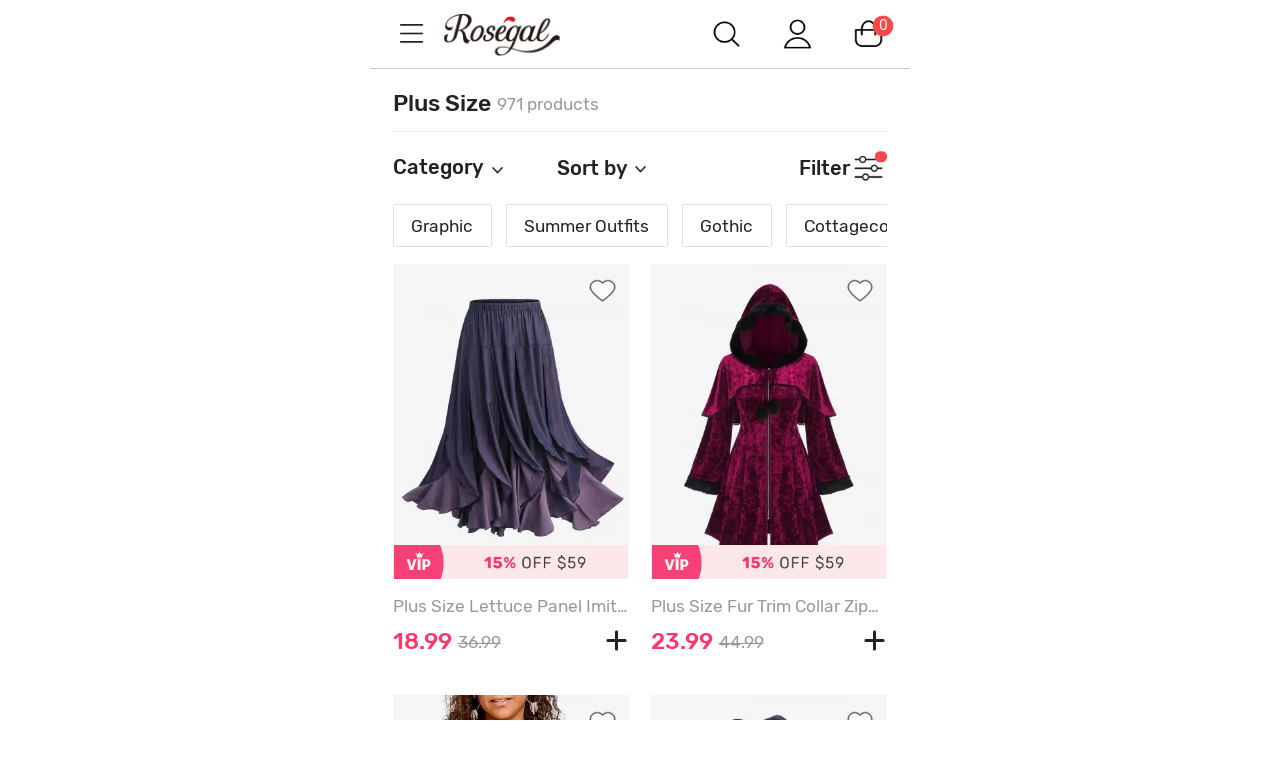

--- FILE ---
content_type: text/html; charset=utf-8
request_url: https://m.rosegal.com/plus-size-43/?Ikid=150953&param=209_L
body_size: 91387
content:
  <!doctype html><html lang="en" class="category-page category"><head> <meta name="branch:deeplink:branch_dp" content="rosegal://action?actiontype=2&url=43&name=Plus%20Size&source=html"/>  <meta charset="UTF-8"> <title>L  Plus Size Clothing | Women's Trendy and Fashion Plus Size On Sale Size:14 - 26</title><meta name="keywords" content=""/><meta name="description" content="Buy the latest Plus Size clothing for Women cheap prices, and check out our daily updated new arrival womens trendy Plus Size clothing and fashion Plus Size outfits at RoseGal.com."/> <meta content="width=device-width, initial-scale=1.0, maximum-scale=1.0, user-scalable=0" name="viewport"/><meta content="telephone=no" name="format-detection"/><meta content="black-translucent" name="apple-mobile-web-app-status-bar-style"/><meta content="false" id="twcClient" name="twcClient"/><meta content="yes" name="apple-mobile-web-app-capable"/><meta name="apple-touch-fullscreen" content="yes"> <meta name="referrer" content="no-referrer-when-downgrade"><meta name="GLOBEL:ubcd" content="10007"><meta name="GLOBEL:ubci" content="AKAM_CLIENTID"><meta name="GLOBEL:dc" content="1301">  <meta name="GLOBEL:spcb" content="b">  <meta name="GLOBEL:spcs" content="b01">  <meta name="GLOBEL:pageid" id="logsss_pageid" content="category-43">  <meta name="GLOBEL:pageubcta" content="">  <style>
    @font-face {
        font-family: 'Rubik-Regular';
        src: url('https://css.rglcdn.com/imagecache/MRG/font/Rubik-Regular/Rubik-Regular.eot?#iefix') format('embedded-opentype'),  url('https://css.rglcdn.com/imagecache/MRG/font/Rubik-Regular/Rubik-Regular.woff') format('woff'), url('https://css.rglcdn.com/imagecache/MRG/font/Rubik-Regular/Rubik-Regular.ttf')  format('truetype'), url('https://css.rglcdn.com/imagecache/MRG/font/Rubik-Regular/Rubik-Regular.svg#Rubik-Regular') format('svg');
        font-weight: normal;
        font-style: normal;
        font-display: auto;
    }
    @font-face {
        font-family: 'Rubik-Medium';
        src: url('https://css.rglcdn.com/imagecache/MRG/font/Rubik-Medium/Rubik-Medium.eot?#iefix') format('embedded-opentype'),  url('https://css.rglcdn.com/imagecache/MRG/font/Rubik-Medium/Rubik-Medium.woff') format('woff'), url('https://css.rglcdn.com/imagecache/MRG/font/Rubik-Medium/Rubik-Medium.ttf')  format('truetype'), url('https://css.rglcdn.com/imagecache/MRG/font/Rubik-Medium/Rubik-Medium.svg#Rubik-Medium') format('svg');
        font-weight: normal;
        font-style: normal;
        font-display: auto;
    }
</style>   <style>
    @font-face {
        font-family: 'TrebuchetMS';
        src: url('https://css.rglcdn.com/imagecache/MRG/font/Rubik-Regular/Rubik-Regular.eot?#iefix') format('embedded-opentype'),  url('https://css.rglcdn.com/imagecache/MRG/font/Rubik-Regular/Rubik-Regular.woff') format('woff'), url('https://css.rglcdn.com/imagecache/MRG/font/Rubik-Regular/Rubik-Regular.ttf')  format('truetype'), url('https://css.rglcdn.com/imagecache/MRG/font/Rubik-Regular/Rubik-Regular.svg#Rubik-Regular') format('svg');
        font-weight: normal;
        font-style: normal;
        font-display: auto;
    }
    @font-face {
        font-family: 'TrebuchetMS-Bold';
        src: url('https://css.rglcdn.com/imagecache/MRG/font/Rubik-Medium/Rubik-Medium.eot?#iefix') format('embedded-opentype'),  url('https://css.rglcdn.com/imagecache/MRG/font/Rubik-Medium/Rubik-Medium.woff') format('woff'), url('https://css.rglcdn.com/imagecache/MRG/font/Rubik-Medium/Rubik-Medium.ttf')  format('truetype'), url('https://css.rglcdn.com/imagecache/MRG/font/Rubik-Medium/Rubik-Medium.svg#Rubik-Medium') format('svg');
        font-weight: normal;
        font-style: normal;
        font-display: auto;
    }
</style> <link rel="shortcut icon" href="https://m.rosegal.com/favicon.ico?2020030401"><link rel="apple-touch-icon" href="https://css.rglcdn.com/imagecache/MRG/images/keep-icon-120.png?201601061405"/><link rel="dns-prefetch" href="//m.rosegal.com"><link rel="dns-prefetch" href="//fr-m.rosegal.com"><link rel="dns-prefetch" href="//userm.rosegal.com"><link rel="dns-prefetch" href="//cartm.rosegal.com"><link rel="dns-prefetch" href="//loginm.rosegal.com"><link rel="dns-prefetch" href="//css.rglcdn.com"><link rel="dns-prefetch" href="//review.rglcdn.com"><link rel="dns-prefetch" href="//uidesign.rglcdn.com"><link rel="dns-prefetch" href="//gloimg.rglcdn.com"><link rel="dns-prefetch" href="//geshopcss.logsss.com"><meta name="theme-color" content="#fff"><link rel="manifest" href="/manifest.json?v=2022030701"><script> 
!function(e,t){function i(){var t=r.getBoundingClientRect().width;t/l>540&&(t=540*l);var i=t/10;r.style.fontSize=i+"px";try{var a=parseFloat(getComputedStyle(r).fontSize);isNaN(a)||(a!==i&&(i*=i/a),r.style.fontSize=i+"px")}catch(e){}m.rem=e.rem=i}var a=e.document,r=a.documentElement,n=a.querySelector('meta[name="viewport"]'),o=a.querySelector('meta[name="flexible"]'),l=0,d=0,s=void 0,m=t.flexible||(t.flexible={});if(n){var p=n.getAttribute("content").match(/initial\-scale=([\d\.]+)/);p&&(d=parseFloat(p[1]),l=parseInt(1/d))}else if(o){var c=o.getAttribute("content");if(c){var u=c.match(/initial\-dpr=([\d\.]+)/),f=c.match(/maximum\-dpr=([\d\.]+)/);u&&(l=parseFloat(u[1]),d=parseFloat((1/l).toFixed(2))),f&&(l=parseFloat(f[1]),d=parseFloat((1/l).toFixed(2)))}}if(!l&&!d){var v=(e.navigator.appVersion.match(/android/gi),e.navigator.appVersion.match(/iphone/gi)),h=e.devicePixelRatio;l=v?h>=3&&(!l||l>=3)?3:h>=2&&(!l||l>=2)?2:1:1,d=1/l}if(r.setAttribute("data-dpr",l),!n)if(n=a.createElement("meta"),n.setAttribute("name","viewport"),n.setAttribute("content","width=device-width, initial-scale="+d+", maximum-scale="+d+", minimum-scale="+d+", user-scalable=no"),r.firstElementChild)r.firstElementChild.appendChild(n);else{var x=a.createElement("div");x.appendChild(n),a.write(x.innerHTML)}e.addEventListener("resize",function(){clearTimeout(s),s=setTimeout(i,300)},!1),e.addEventListener("pageshow",function(e){e.persisted&&(clearTimeout(s),s=setTimeout(i,300))},!1),"complete"===a.readyState?a.body.style.fontSize=12*l+"px":a.addEventListener("DOMContentLoaded",function(e){a.body.style.fontSize=12*l+"px"},!1),i(),m.dpr=e.dpr=l,m.refreshRem=i,m.rem2px=function(e){var t=parseFloat(e)*this.rem;return"string"==typeof e&&e.match(/rem$/)&&(t+="px"),t},m.px2rem=function(e){var t=parseFloat(e)/this.rem;return"string"==typeof e&&e.match(/px$/)&&(t+="rem"),t}}(window,window.lib||(window.lib={}));

</script>   <script>
function _GET(name,str){var pattern=new RegExp('[\?&]'+name+'=([^&]+)','g');str=str||location.search;var arr,match='';while((arr=pattern.exec(str))!==null){match=arr[1];}return match;};
</script> <link rel="stylesheet" href="https://css.rglcdn.com/imagecache/MRG/mincss/base_min.css?v=19177bf068?v=20230713045337">  <script>
!function(a,b){"object"==typeof module&&"object"==typeof module.exports?module.exports=a.document?b(a,!0):function(a){if(!a.document)throw new Error("jQuery requires a window with a document");return b(a)}:b(a)}("undefined"!=typeof window?window:this,function(a,b){var c=[],d=c.slice,e=c.concat,f=c.push,g=c.indexOf,h={},i=h.toString,j=h.hasOwnProperty,k="".trim,l={},m=a.document,n="2.1.0",o=function(a,b){return new o.fn.init(a,b)},p=/^-ms-/,q=/-([\da-z])/gi,r=function(a,b){return b.toUpperCase()};o.fn=o.prototype={jquery:n,constructor:o,selector:"",length:0,toArray:function(){return d.call(this)},get:function(a){return null!=a?0>a?this[a+this.length]:this[a]:d.call(this)},pushStack:function(a){var b=o.merge(this.constructor(),a);return b.prevObject=this,b.context=this.context,b},each:function(a,b){return o.each(this,a,b)},map:function(a){return this.pushStack(o.map(this,function(b,c){return a.call(b,c,b)}))},slice:function(){return this.pushStack(d.apply(this,arguments))},first:function(){return this.eq(0)},last:function(){return this.eq(-1)},eq:function(a){var b=this.length,c=+a+(0>a?b:0);return this.pushStack(c>=0&&b>c?[this[c]]:[])},end:function(){return this.prevObject||this.constructor(null)},push:f,sort:c.sort,splice:c.splice},o.extend=o.fn.extend=function(){var a,b,c,d,e,f,g=arguments[0]||{},h=1,i=arguments.length,j=!1;for("boolean"==typeof g&&(j=g,g=arguments[h]||{},h++),"object"==typeof g||o.isFunction(g)||(g={}),h===i&&(g=this,h--);i>h;h++)if(null!=(a=arguments[h]))for(b in a)c=g[b],d=a[b],g!==d&&(j&&d&&(o.isPlainObject(d)||(e=o.isArray(d)))?(e?(e=!1,f=c&&o.isArray(c)?c:[]):f=c&&o.isPlainObject(c)?c:{},g[b]=o.extend(j,f,d)):void 0!==d&&(g[b]=d));return g},o.extend({expando:"jQuery"+(n+Math.random()).replace(/\D/g,""),isReady:!0,error:function(a){throw new Error(a)},noop:function(){},isFunction:function(a){return"function"===o.type(a)},isArray:Array.isArray,isWindow:function(a){return null!=a&&a===a.window},isNumeric:function(a){return a-parseFloat(a)>=0},isPlainObject:function(a){if("object"!==o.type(a)||a.nodeType||o.isWindow(a))return!1;try{if(a.constructor&&!j.call(a.constructor.prototype,"isPrototypeOf"))return!1}catch(b){return!1}return!0},isEmptyObject:function(a){var b;for(b in a)return!1;return!0},type:function(a){return null==a?a+"":"object"==typeof a||"function"==typeof a?h[i.call(a)]||"object":typeof a},globalEval:function(a){var b,c=eval;a=o.trim(a),a&&(1===a.indexOf("use strict")?(b=m.createElement("script"),b.text=a,m.head.appendChild(b).parentNode.removeChild(b)):c(a))},camelCase:function(a){return a.replace(p,"ms-").replace(q,r)},nodeName:function(a,b){return a.nodeName&&a.nodeName.toLowerCase()===b.toLowerCase()},each:function(a,b,c){var d,e=0,f=a.length,g=s(a);if(c){if(g){for(;f>e;e++)if(d=b.apply(a[e],c),d===!1)break}else for(e in a)if(d=b.apply(a[e],c),d===!1)break}else if(g){for(;f>e;e++)if(d=b.call(a[e],e,a[e]),d===!1)break}else for(e in a)if(d=b.call(a[e],e,a[e]),d===!1)break;return a},trim:function(a){return null==a?"":k.call(a)},makeArray:function(a,b){var c=b||[];return null!=a&&(s(Object(a))?o.merge(c,"string"==typeof a?[a]:a):f.call(c,a)),c},inArray:function(a,b,c){return null==b?-1:g.call(b,a,c)},merge:function(a,b){for(var c=+b.length,d=0,e=a.length;c>d;d++)a[e++]=b[d];return a.length=e,a},grep:function(a,b,c){for(var d,e=[],f=0,g=a.length,h=!c;g>f;f++)d=!b(a[f],f),d!==h&&e.push(a[f]);return e},map:function(a,b,c){var d,f=0,g=a.length,h=s(a),i=[];if(h)for(;g>f;f++)d=b(a[f],f,c),null!=d&&i.push(d);else for(f in a)d=b(a[f],f,c),null!=d&&i.push(d);return e.apply([],i)},guid:1,proxy:function(a,b){var c,e,f;return"string"==typeof b&&(c=a[b],b=a,a=c),o.isFunction(a)?(e=d.call(arguments,2),f=function(){return a.apply(b||this,e.concat(d.call(arguments)))},f.guid=a.guid=a.guid||o.guid++,f):void 0},now:Date.now,support:l}),o.each("Boolean Number String Function Array Date RegExp Object Error".split(" "),function(a,b){h["[object "+b+"]"]=b.toLowerCase()});function s(a){var b=a.length,c=o.type(a);return"function"===c||o.isWindow(a)?!1:1===a.nodeType&&b?!0:"array"===c||0===b||"number"==typeof b&&b>0&&b-1 in a}var t=function(a){var b,c,d,e,f,g,h,i,j,k,l,m,n,o,p,q,r,s="sizzle"+-new Date,t=a.document,u=0,v=0,w=eb(),x=eb(),y=eb(),z=function(a,b){return a===b&&(j=!0),0},A="undefined",B=1<<31,C={}.hasOwnProperty,D=[],E=D.pop,F=D.push,G=D.push,H=D.slice,I=D.indexOf||function(a){for(var b=0,c=this.length;c>b;b++)if(this[b]===a)return b;return-1},J="checked|selected|async|autofocus|autoplay|controls|defer|disabled|hidden|ismap|loop|multiple|open|readonly|required|scoped",K="[\\x20\\t\\r\\n\\f]",L="(?:\\\\.|[\\w-]|[^\\x00-\\xa0])+",M=L.replace("w","w#"),N="\\["+K+"*("+L+")"+K+"*(?:([*^$|!~]?=)"+K+"*(?:(['\"])((?:\\\\.|[^\\\\])*?)\\3|("+M+")|)|)"+K+"*\\]",O=":("+L+")(?:\\(((['\"])((?:\\\\.|[^\\\\])*?)\\3|((?:\\\\.|[^\\\\()[\\]]|"+N.replace(3,8)+")*)|.*)\\)|)",P=new RegExp("^"+K+"+|((?:^|[^\\\\])(?:\\\\.)*)"+K+"+$","g"),Q=new RegExp("^"+K+"*,"+K+"*"),R=new RegExp("^"+K+"*([>+~]|"+K+")"+K+"*"),S=new RegExp("="+K+"*([^\\]'\"]*?)"+K+"*\\]","g"),T=new RegExp(O),U=new RegExp("^"+M+"$"),V={ID:new RegExp("^#("+L+")"),CLASS:new RegExp("^\\.("+L+")"),TAG:new RegExp("^("+L.replace("w","w*")+")"),ATTR:new RegExp("^"+N),PSEUDO:new RegExp("^"+O),CHILD:new RegExp("^:(only|first|last|nth|nth-last)-(child|of-type)(?:\\("+K+"*(even|odd|(([+-]|)(\\d*)n|)"+K+"*(?:([+-]|)"+K+"*(\\d+)|))"+K+"*\\)|)","i"),bool:new RegExp("^(?:"+J+")$","i"),needsContext:new RegExp("^"+K+"*[>+~]|:(even|odd|eq|gt|lt|nth|first|last)(?:\\("+K+"*((?:-\\d)?\\d*)"+K+"*\\)|)(?=[^-]|$)","i")},W=/^(?:input|select|textarea|button)$/i,X=/^h\d$/i,Y=/^[^{]+\{\s*\[native \w/,Z=/^(?:#([\w-]+)|(\w+)|\.([\w-]+))$/,$=/[+~]/,_=/'|\\/g,ab=new RegExp("\\\\([\\da-f]{1,6}"+K+"?|("+K+")|.)","ig"),bb=function(a,b,c){var d="0x"+b-65536;return d!==d||c?b:0>d?String.fromCharCode(d+65536):String.fromCharCode(d>>10|55296,1023&d|56320)};try{G.apply(D=H.call(t.childNodes),t.childNodes),D[t.childNodes.length].nodeType}catch(cb){G={apply:D.length?function(a,b){F.apply(a,H.call(b))}:function(a,b){var c=a.length,d=0;while(a[c++]=b[d++]);a.length=c-1}}}function db(a,b,d,e){var f,g,h,i,j,m,p,q,u,v;if((b?b.ownerDocument||b:t)!==l&&k(b),b=b||l,d=d||[],!a||"string"!=typeof a)return d;if(1!==(i=b.nodeType)&&9!==i)return[];if(n&&!e){if(f=Z.exec(a))if(h=f[1]){if(9===i){if(g=b.getElementById(h),!g||!g.parentNode)return d;if(g.id===h)return d.push(g),d}else if(b.ownerDocument&&(g=b.ownerDocument.getElementById(h))&&r(b,g)&&g.id===h)return d.push(g),d}else{if(f[2])return G.apply(d,b.getElementsByTagName(a)),d;if((h=f[3])&&c.getElementsByClassName&&b.getElementsByClassName)return G.apply(d,b.getElementsByClassName(h)),d}if(c.qsa&&(!o||!o.test(a))){if(q=p=s,u=b,v=9===i&&a,1===i&&"object"!==b.nodeName.toLowerCase()){m=ob(a),(p=b.getAttribute("id"))?q=p.replace(_,"\\$&"):b.setAttribute("id",q),q="[id='"+q+"'] ",j=m.length;while(j--)m[j]=q+pb(m[j]);u=$.test(a)&&mb(b.parentNode)||b,v=m.join(",")}if(v)try{return G.apply(d,u.querySelectorAll(v)),d}catch(w){}finally{p||b.removeAttribute("id")}}}return xb(a.replace(P,"$1"),b,d,e)}function eb(){var a=[];function b(c,e){return a.push(c+" ")>d.cacheLength&&delete b[a.shift()],b[c+" "]=e}return b}function fb(a){return a[s]=!0,a}function gb(a){var b=l.createElement("div");try{return!!a(b)}catch(c){return!1}finally{b.parentNode&&b.parentNode.removeChild(b),b=null}}function hb(a,b){var c=a.split("|"),e=a.length;while(e--)d.attrHandle[c[e]]=b}function ib(a,b){var c=b&&a,d=c&&1===a.nodeType&&1===b.nodeType&&(~b.sourceIndex||B)-(~a.sourceIndex||B);if(d)return d;if(c)while(c=c.nextSibling)if(c===b)return-1;return a?1:-1}function jb(a){return function(b){var c=b.nodeName.toLowerCase();return"input"===c&&b.type===a}}function kb(a){return function(b){var c=b.nodeName.toLowerCase();return("input"===c||"button"===c)&&b.type===a}}function lb(a){return fb(function(b){return b=+b,fb(function(c,d){var e,f=a([],c.length,b),g=f.length;while(g--)c[e=f[g]]&&(c[e]=!(d[e]=c[e]))})})}function mb(a){return a&&typeof a.getElementsByTagName!==A&&a}c=db.support={},f=db.isXML=function(a){var b=a&&(a.ownerDocument||a).documentElement;return b?"HTML"!==b.nodeName:!1},k=db.setDocument=function(a){var b,e=a?a.ownerDocument||a:t,g=e.defaultView;return e!==l&&9===e.nodeType&&e.documentElement?(l=e,m=e.documentElement,n=!f(e),g&&g!==g.top&&(g.addEventListener?g.addEventListener("unload",function(){k()},!1):g.attachEvent&&g.attachEvent("onunload",function(){k()})),c.attributes=gb(function(a){return a.className="i",!a.getAttribute("className")}),c.getElementsByTagName=gb(function(a){return a.appendChild(e.createComment("")),!a.getElementsByTagName("*").length}),c.getElementsByClassName=Y.test(e.getElementsByClassName)&&gb(function(a){return a.innerHTML="<div class='a'></div><div class='a i'></div>",a.firstChild.className="i",2===a.getElementsByClassName("i").length}),c.getById=gb(function(a){return m.appendChild(a).id=s,!e.getElementsByName||!e.getElementsByName(s).length}),c.getById?(d.find.ID=function(a,b){if(typeof b.getElementById!==A&&n){var c=b.getElementById(a);return c&&c.parentNode?[c]:[]}},d.filter.ID=function(a){var b=a.replace(ab,bb);return function(a){return a.getAttribute("id")===b}}):(delete d.find.ID,d.filter.ID=function(a){var b=a.replace(ab,bb);return function(a){var c=typeof a.getAttributeNode!==A&&a.getAttributeNode("id");return c&&c.value===b}}),d.find.TAG=c.getElementsByTagName?function(a,b){return typeof b.getElementsByTagName!==A?b.getElementsByTagName(a):void 0}:function(a,b){var c,d=[],e=0,f=b.getElementsByTagName(a);if("*"===a){while(c=f[e++])1===c.nodeType&&d.push(c);return d}return f},d.find.CLASS=c.getElementsByClassName&&function(a,b){return typeof b.getElementsByClassName!==A&&n?b.getElementsByClassName(a):void 0},p=[],o=[],(c.qsa=Y.test(e.querySelectorAll))&&(gb(function(a){a.innerHTML="<select t=''><option selected=''></option></select>",a.querySelectorAll("[t^='']").length&&o.push("[*^$]="+K+"*(?:''|\"\")"),a.querySelectorAll("[selected]").length||o.push("\\["+K+"*(?:value|"+J+")"),a.querySelectorAll(":checked").length||o.push(":checked")}),gb(function(a){var b=e.createElement("input");b.setAttribute("type","hidden"),a.appendChild(b).setAttribute("name","D"),a.querySelectorAll("[name=d]").length&&o.push("name"+K+"*[*^$|!~]?="),a.querySelectorAll(":enabled").length||o.push(":enabled",":disabled"),a.querySelectorAll("*,:x"),o.push(",.*:")})),(c.matchesSelector=Y.test(q=m.webkitMatchesSelector||m.mozMatchesSelector||m.oMatchesSelector||m.msMatchesSelector))&&gb(function(a){c.disconnectedMatch=q.call(a,"div"),q.call(a,"[s!='']:x"),p.push("!=",O)}),o=o.length&&new RegExp(o.join("|")),p=p.length&&new RegExp(p.join("|")),b=Y.test(m.compareDocumentPosition),r=b||Y.test(m.contains)?function(a,b){var c=9===a.nodeType?a.documentElement:a,d=b&&b.parentNode;return a===d||!(!d||1!==d.nodeType||!(c.contains?c.contains(d):a.compareDocumentPosition&&16&a.compareDocumentPosition(d)))}:function(a,b){if(b)while(b=b.parentNode)if(b===a)return!0;return!1},z=b?function(a,b){if(a===b)return j=!0,0;var d=!a.compareDocumentPosition-!b.compareDocumentPosition;return d?d:(d=(a.ownerDocument||a)===(b.ownerDocument||b)?a.compareDocumentPosition(b):1,1&d||!c.sortDetached&&b.compareDocumentPosition(a)===d?a===e||a.ownerDocument===t&&r(t,a)?-1:b===e||b.ownerDocument===t&&r(t,b)?1:i?I.call(i,a)-I.call(i,b):0:4&d?-1:1)}:function(a,b){if(a===b)return j=!0,0;var c,d=0,f=a.parentNode,g=b.parentNode,h=[a],k=[b];if(!f||!g)return a===e?-1:b===e?1:f?-1:g?1:i?I.call(i,a)-I.call(i,b):0;if(f===g)return ib(a,b);c=a;while(c=c.parentNode)h.unshift(c);c=b;while(c=c.parentNode)k.unshift(c);while(h[d]===k[d])d++;return d?ib(h[d],k[d]):h[d]===t?-1:k[d]===t?1:0},e):l},db.matches=function(a,b){return db(a,null,null,b)},db.matchesSelector=function(a,b){if((a.ownerDocument||a)!==l&&k(a),b=b.replace(S,"='$1']"),!(!c.matchesSelector||!n||p&&p.test(b)||o&&o.test(b)))try{var d=q.call(a,b);if(d||c.disconnectedMatch||a.document&&11!==a.document.nodeType)return d}catch(e){}return db(b,l,null,[a]).length>0},db.contains=function(a,b){return(a.ownerDocument||a)!==l&&k(a),r(a,b)},db.attr=function(a,b){(a.ownerDocument||a)!==l&&k(a);var e=d.attrHandle[b.toLowerCase()],f=e&&C.call(d.attrHandle,b.toLowerCase())?e(a,b,!n):void 0;return void 0!==f?f:c.attributes||!n?a.getAttribute(b):(f=a.getAttributeNode(b))&&f.specified?f.value:null},db.error=function(a){throw new Error("Syntax error, unrecognized expression: "+a)},db.uniqueSort=function(a){var b,d=[],e=0,f=0;if(j=!c.detectDuplicates,i=!c.sortStable&&a.slice(0),a.sort(z),j){while(b=a[f++])b===a[f]&&(e=d.push(f));while(e--)a.splice(d[e],1)}return i=null,a},e=db.getText=function(a){var b,c="",d=0,f=a.nodeType;if(f){if(1===f||9===f||11===f){if("string"==typeof a.textContent)return a.textContent;for(a=a.firstChild;a;a=a.nextSibling)c+=e(a)}else if(3===f||4===f)return a.nodeValue}else while(b=a[d++])c+=e(b);return c},d=db.selectors={cacheLength:50,createPseudo:fb,match:V,attrHandle:{},find:{},relative:{">":{dir:"parentNode",first:!0}," ":{dir:"parentNode"},"+":{dir:"previousSibling",first:!0},"~":{dir:"previousSibling"}},preFilter:{ATTR:function(a){return a[1]=a[1].replace(ab,bb),a[3]=(a[4]||a[5]||"").replace(ab,bb),"~="===a[2]&&(a[3]=" "+a[3]+" "),a.slice(0,4)},CHILD:function(a){return a[1]=a[1].toLowerCase(),"nth"===a[1].slice(0,3)?(a[3]||db.error(a[0]),a[4]=+(a[4]?a[5]+(a[6]||1):2*("even"===a[3]||"odd"===a[3])),a[5]=+(a[7]+a[8]||"odd"===a[3])):a[3]&&db.error(a[0]),a},PSEUDO:function(a){var b,c=!a[5]&&a[2];return V.CHILD.test(a[0])?null:(a[3]&&void 0!==a[4]?a[2]=a[4]:c&&T.test(c)&&(b=ob(c,!0))&&(b=c.indexOf(")",c.length-b)-c.length)&&(a[0]=a[0].slice(0,b),a[2]=c.slice(0,b)),a.slice(0,3))}},filter:{TAG:function(a){var b=a.replace(ab,bb).toLowerCase();return"*"===a?function(){return!0}:function(a){return a.nodeName&&a.nodeName.toLowerCase()===b}},CLASS:function(a){var b=w[a+" "];return b||(b=new RegExp("(^|"+K+")"+a+"("+K+"|$)"))&&w(a,function(a){return b.test("string"==typeof a.className&&a.className||typeof a.getAttribute!==A&&a.getAttribute("class")||"")})},ATTR:function(a,b,c){return function(d){var e=db.attr(d,a);return null==e?"!="===b:b?(e+="","="===b?e===c:"!="===b?e!==c:"^="===b?c&&0===e.indexOf(c):"*="===b?c&&e.indexOf(c)>-1:"$="===b?c&&e.slice(-c.length)===c:"~="===b?(" "+e+" ").indexOf(c)>-1:"|="===b?e===c||e.slice(0,c.length+1)===c+"-":!1):!0}},CHILD:function(a,b,c,d,e){var f="nth"!==a.slice(0,3),g="last"!==a.slice(-4),h="of-type"===b;return 1===d&&0===e?function(a){return!!a.parentNode}:function(b,c,i){var j,k,l,m,n,o,p=f!==g?"nextSibling":"previousSibling",q=b.parentNode,r=h&&b.nodeName.toLowerCase(),t=!i&&!h;if(q){if(f){while(p){l=b;while(l=l[p])if(h?l.nodeName.toLowerCase()===r:1===l.nodeType)return!1;o=p="only"===a&&!o&&"nextSibling"}return!0}if(o=[g?q.firstChild:q.lastChild],g&&t){k=q[s]||(q[s]={}),j=k[a]||[],n=j[0]===u&&j[1],m=j[0]===u&&j[2],l=n&&q.childNodes[n];while(l=++n&&l&&l[p]||(m=n=0)||o.pop())if(1===l.nodeType&&++m&&l===b){k[a]=[u,n,m];break}}else if(t&&(j=(b[s]||(b[s]={}))[a])&&j[0]===u)m=j[1];else while(l=++n&&l&&l[p]||(m=n=0)||o.pop())if((h?l.nodeName.toLowerCase()===r:1===l.nodeType)&&++m&&(t&&((l[s]||(l[s]={}))[a]=[u,m]),l===b))break;return m-=e,m===d||m%d===0&&m/d>=0}}},PSEUDO:function(a,b){var c,e=d.pseudos[a]||d.setFilters[a.toLowerCase()]||db.error("unsupported pseudo: "+a);return e[s]?e(b):e.length>1?(c=[a,a,"",b],d.setFilters.hasOwnProperty(a.toLowerCase())?fb(function(a,c){var d,f=e(a,b),g=f.length;while(g--)d=I.call(a,f[g]),a[d]=!(c[d]=f[g])}):function(a){return e(a,0,c)}):e}},pseudos:{not:fb(function(a){var b=[],c=[],d=g(a.replace(P,"$1"));return d[s]?fb(function(a,b,c,e){var f,g=d(a,null,e,[]),h=a.length;while(h--)(f=g[h])&&(a[h]=!(b[h]=f))}):function(a,e,f){return b[0]=a,d(b,null,f,c),!c.pop()}}),has:fb(function(a){return function(b){return db(a,b).length>0}}),contains:fb(function(a){return function(b){return(b.textContent||b.innerText||e(b)).indexOf(a)>-1}}),lang:fb(function(a){return U.test(a||"")||db.error("unsupported lang: "+a),a=a.replace(ab,bb).toLowerCase(),function(b){var c;do if(c=n?b.lang:b.getAttribute("xml:lang")||b.getAttribute("lang"))return c=c.toLowerCase(),c===a||0===c.indexOf(a+"-");while((b=b.parentNode)&&1===b.nodeType);return!1}}),target:function(b){var c=a.location&&a.location.hash;return c&&c.slice(1)===b.id},root:function(a){return a===m},focus:function(a){return a===l.activeElement&&(!l.hasFocus||l.hasFocus())&&!!(a.type||a.href||~a.tabIndex)},enabled:function(a){return a.disabled===!1},disabled:function(a){return a.disabled===!0},checked:function(a){var b=a.nodeName.toLowerCase();return"input"===b&&!!a.checked||"option"===b&&!!a.selected},selected:function(a){return a.parentNode&&a.parentNode.selectedIndex,a.selected===!0},empty:function(a){for(a=a.firstChild;a;a=a.nextSibling)if(a.nodeType<6)return!1;return!0},parent:function(a){return!d.pseudos.empty(a)},header:function(a){return X.test(a.nodeName)},input:function(a){return W.test(a.nodeName)},button:function(a){var b=a.nodeName.toLowerCase();return"input"===b&&"button"===a.type||"button"===b},text:function(a){var b;return"input"===a.nodeName.toLowerCase()&&"text"===a.type&&(null==(b=a.getAttribute("type"))||"text"===b.toLowerCase())},first:lb(function(){return[0]}),last:lb(function(a,b){return[b-1]}),eq:lb(function(a,b,c){return[0>c?c+b:c]}),even:lb(function(a,b){for(var c=0;b>c;c+=2)a.push(c);return a}),odd:lb(function(a,b){for(var c=1;b>c;c+=2)a.push(c);return a}),lt:lb(function(a,b,c){for(var d=0>c?c+b:c;--d>=0;)a.push(d);return a}),gt:lb(function(a,b,c){for(var d=0>c?c+b:c;++d<b;)a.push(d);return a})}},d.pseudos.nth=d.pseudos.eq;for(b in{radio:!0,checkbox:!0,file:!0,password:!0,image:!0})d.pseudos[b]=jb(b);for(b in{submit:!0,reset:!0})d.pseudos[b]=kb(b);function nb(){}nb.prototype=d.filters=d.pseudos,d.setFilters=new nb;function ob(a,b){var c,e,f,g,h,i,j,k=x[a+" "];if(k)return b?0:k.slice(0);h=a,i=[],j=d.preFilter;while(h){(!c||(e=Q.exec(h)))&&(e&&(h=h.slice(e[0].length)||h),i.push(f=[])),c=!1,(e=R.exec(h))&&(c=e.shift(),f.push({value:c,type:e[0].replace(P," ")}),h=h.slice(c.length));for(g in d.filter)!(e=V[g].exec(h))||j[g]&&!(e=j[g](e))||(c=e.shift(),f.push({value:c,type:g,matches:e}),h=h.slice(c.length));if(!c)break}return b?h.length:h?db.error(a):x(a,i).slice(0)}function pb(a){for(var b=0,c=a.length,d="";c>b;b++)d+=a[b].value;return d}function qb(a,b,c){var d=b.dir,e=c&&"parentNode"===d,f=v++;return b.first?function(b,c,f){while(b=b[d])if(1===b.nodeType||e)return a(b,c,f)}:function(b,c,g){var h,i,j=[u,f];if(g){while(b=b[d])if((1===b.nodeType||e)&&a(b,c,g))return!0}else while(b=b[d])if(1===b.nodeType||e){if(i=b[s]||(b[s]={}),(h=i[d])&&h[0]===u&&h[1]===f)return j[2]=h[2];if(i[d]=j,j[2]=a(b,c,g))return!0}}}function rb(a){return a.length>1?function(b,c,d){var e=a.length;while(e--)if(!a[e](b,c,d))return!1;return!0}:a[0]}function sb(a,b,c,d,e){for(var f,g=[],h=0,i=a.length,j=null!=b;i>h;h++)(f=a[h])&&(!c||c(f,d,e))&&(g.push(f),j&&b.push(h));return g}function tb(a,b,c,d,e,f){return d&&!d[s]&&(d=tb(d)),e&&!e[s]&&(e=tb(e,f)),fb(function(f,g,h,i){var j,k,l,m=[],n=[],o=g.length,p=f||wb(b||"*",h.nodeType?[h]:h,[]),q=!a||!f&&b?p:sb(p,m,a,h,i),r=c?e||(f?a:o||d)?[]:g:q;if(c&&c(q,r,h,i),d){j=sb(r,n),d(j,[],h,i),k=j.length;while(k--)(l=j[k])&&(r[n[k]]=!(q[n[k]]=l))}if(f){if(e||a){if(e){j=[],k=r.length;while(k--)(l=r[k])&&j.push(q[k]=l);e(null,r=[],j,i)}k=r.length;while(k--)(l=r[k])&&(j=e?I.call(f,l):m[k])>-1&&(f[j]=!(g[j]=l))}}else r=sb(r===g?r.splice(o,r.length):r),e?e(null,g,r,i):G.apply(g,r)})}function ub(a){for(var b,c,e,f=a.length,g=d.relative[a[0].type],i=g||d.relative[" "],j=g?1:0,k=qb(function(a){return a===b},i,!0),l=qb(function(a){return I.call(b,a)>-1},i,!0),m=[function(a,c,d){return!g&&(d||c!==h)||((b=c).nodeType?k(a,c,d):l(a,c,d))}];f>j;j++)if(c=d.relative[a[j].type])m=[qb(rb(m),c)];else{if(c=d.filter[a[j].type].apply(null,a[j].matches),c[s]){for(e=++j;f>e;e++)if(d.relative[a[e].type])break;return tb(j>1&&rb(m),j>1&&pb(a.slice(0,j-1).concat({value:" "===a[j-2].type?"*":""})).replace(P,"$1"),c,e>j&&ub(a.slice(j,e)),f>e&&ub(a=a.slice(e)),f>e&&pb(a))}m.push(c)}return rb(m)}function vb(a,b){var c=b.length>0,e=a.length>0,f=function(f,g,i,j,k){var m,n,o,p=0,q="0",r=f&&[],s=[],t=h,v=f||e&&d.find.TAG("*",k),w=u+=null==t?1:Math.random()||.1,x=v.length;for(k&&(h=g!==l&&g);q!==x&&null!=(m=v[q]);q++){if(e&&m){n=0;while(o=a[n++])if(o(m,g,i)){j.push(m);break}k&&(u=w)}c&&((m=!o&&m)&&p--,f&&r.push(m))}if(p+=q,c&&q!==p){n=0;while(o=b[n++])o(r,s,g,i);if(f){if(p>0)while(q--)r[q]||s[q]||(s[q]=E.call(j));s=sb(s)}G.apply(j,s),k&&!f&&s.length>0&&p+b.length>1&&db.uniqueSort(j)}return k&&(u=w,h=t),r};return c?fb(f):f}g=db.compile=function(a,b){var c,d=[],e=[],f=y[a+" "];if(!f){b||(b=ob(a)),c=b.length;while(c--)f=ub(b[c]),f[s]?d.push(f):e.push(f);f=y(a,vb(e,d))}return f};function wb(a,b,c){for(var d=0,e=b.length;e>d;d++)db(a,b[d],c);return c}function xb(a,b,e,f){var h,i,j,k,l,m=ob(a);if(!f&&1===m.length){if(i=m[0]=m[0].slice(0),i.length>2&&"ID"===(j=i[0]).type&&c.getById&&9===b.nodeType&&n&&d.relative[i[1].type]){if(b=(d.find.ID(j.matches[0].replace(ab,bb),b)||[])[0],!b)return e;a=a.slice(i.shift().value.length)}h=V.needsContext.test(a)?0:i.length;while(h--){if(j=i[h],d.relative[k=j.type])break;if((l=d.find[k])&&(f=l(j.matches[0].replace(ab,bb),$.test(i[0].type)&&mb(b.parentNode)||b))){if(i.splice(h,1),a=f.length&&pb(i),!a)return G.apply(e,f),e;break}}}return g(a,m)(f,b,!n,e,$.test(a)&&mb(b.parentNode)||b),e}return c.sortStable=s.split("").sort(z).join("")===s,c.detectDuplicates=!!j,k(),c.sortDetached=gb(function(a){return 1&a.compareDocumentPosition(l.createElement("div"))}),gb(function(a){return a.innerHTML="<a href='#'></a>","#"===a.firstChild.getAttribute("href")})||hb("type|href|height|width",function(a,b,c){return c?void 0:a.getAttribute(b,"type"===b.toLowerCase()?1:2)}),c.attributes&&gb(function(a){return a.innerHTML="<input/>",a.firstChild.setAttribute("value",""),""===a.firstChild.getAttribute("value")})||hb("value",function(a,b,c){return c||"input"!==a.nodeName.toLowerCase()?void 0:a.defaultValue}),gb(function(a){return null==a.getAttribute("disabled")})||hb(J,function(a,b,c){var d;return c?void 0:a[b]===!0?b.toLowerCase():(d=a.getAttributeNode(b))&&d.specified?d.value:null}),db}(a);o.find=t,o.expr=t.selectors,o.expr[":"]=o.expr.pseudos,o.unique=t.uniqueSort,o.text=t.getText,o.isXMLDoc=t.isXML,o.contains=t.contains;var u=o.expr.match.needsContext,v=/^<(\w+)\s*\/?>(?:<\/\1>|)$/,w=/^.[^:#\[\.,]*$/;function x(a,b,c){if(o.isFunction(b))return o.grep(a,function(a,d){return!!b.call(a,d,a)!==c});if(b.nodeType)return o.grep(a,function(a){return a===b!==c});if("string"==typeof b){if(w.test(b))return o.filter(b,a,c);b=o.filter(b,a)}return o.grep(a,function(a){return g.call(b,a)>=0!==c})}o.filter=function(a,b,c){var d=b[0];return c&&(a=":not("+a+")"),1===b.length&&1===d.nodeType?o.find.matchesSelector(d,a)?[d]:[]:o.find.matches(a,o.grep(b,function(a){return 1===a.nodeType}))},o.fn.extend({find:function(a){var b,c=this.length,d=[],e=this;if("string"!=typeof a)return this.pushStack(o(a).filter(function(){for(b=0;c>b;b++)if(o.contains(e[b],this))return!0}));for(b=0;c>b;b++)o.find(a,e[b],d);return d=this.pushStack(c>1?o.unique(d):d),d.selector=this.selector?this.selector+" "+a:a,d},filter:function(a){return this.pushStack(x(this,a||[],!1))},not:function(a){return this.pushStack(x(this,a||[],!0))},is:function(a){return!!x(this,"string"==typeof a&&u.test(a)?o(a):a||[],!1).length}});var y,z=/^(?:\s*(<[\w\W]+>)[^>]*|#([\w-]*))$/,A=o.fn.init=function(a,b){var c,d;if(!a)return this;if("string"==typeof a){if(c="<"===a[0]&&">"===a[a.length-1]&&a.length>=3?[null,a,null]:z.exec(a),!c||!c[1]&&b)return!b||b.jquery?(b||y).find(a):this.constructor(b).find(a);if(c[1]){if(b=b instanceof o?b[0]:b,o.merge(this,o.parseHTML(c[1],b&&b.nodeType?b.ownerDocument||b:m,!0)),v.test(c[1])&&o.isPlainObject(b))for(c in b)o.isFunction(this[c])?this[c](b[c]):this.attr(c,b[c]);return this}return d=m.getElementById(c[2]),d&&d.parentNode&&(this.length=1,this[0]=d),this.context=m,this.selector=a,this}return a.nodeType?(this.context=this[0]=a,this.length=1,this):o.isFunction(a)?"undefined"!=typeof y.ready?y.ready(a):a(o):(void 0!==a.selector&&(this.selector=a.selector,this.context=a.context),o.makeArray(a,this))};A.prototype=o.fn,y=o(m);var B=/^(?:parents|prev(?:Until|All))/,C={children:!0,contents:!0,next:!0,prev:!0};o.extend({dir:function(a,b,c){var d=[],e=void 0!==c;while((a=a[b])&&9!==a.nodeType)if(1===a.nodeType){if(e&&o(a).is(c))break;d.push(a)}return d},sibling:function(a,b){for(var c=[];a;a=a.nextSibling)1===a.nodeType&&a!==b&&c.push(a);return c}}),o.fn.extend({has:function(a){var b=o(a,this),c=b.length;return this.filter(function(){for(var a=0;c>a;a++)if(o.contains(this,b[a]))return!0})},closest:function(a,b){for(var c,d=0,e=this.length,f=[],g=u.test(a)||"string"!=typeof a?o(a,b||this.context):0;e>d;d++)for(c=this[d];c&&c!==b;c=c.parentNode)if(c.nodeType<11&&(g?g.index(c)>-1:1===c.nodeType&&o.find.matchesSelector(c,a))){f.push(c);break}return this.pushStack(f.length>1?o.unique(f):f)},index:function(a){return a?"string"==typeof a?g.call(o(a),this[0]):g.call(this,a.jquery?a[0]:a):this[0]&&this[0].parentNode?this.first().prevAll().length:-1},add:function(a,b){return this.pushStack(o.unique(o.merge(this.get(),o(a,b))))},addBack:function(a){return this.add(null==a?this.prevObject:this.prevObject.filter(a))}});function D(a,b){while((a=a[b])&&1!==a.nodeType);return a}o.each({parent:function(a){var b=a.parentNode;return b&&11!==b.nodeType?b:null},parents:function(a){return o.dir(a,"parentNode")},parentsUntil:function(a,b,c){return o.dir(a,"parentNode",c)},next:function(a){return D(a,"nextSibling")},prev:function(a){return D(a,"previousSibling")},nextAll:function(a){return o.dir(a,"nextSibling")},prevAll:function(a){return o.dir(a,"previousSibling")},nextUntil:function(a,b,c){return o.dir(a,"nextSibling",c)},prevUntil:function(a,b,c){return o.dir(a,"previousSibling",c)},siblings:function(a){return o.sibling((a.parentNode||{}).firstChild,a)},children:function(a){return o.sibling(a.firstChild)},contents:function(a){return a.contentDocument||o.merge([],a.childNodes)}},function(a,b){o.fn[a]=function(c,d){var e=o.map(this,b,c);return"Until"!==a.slice(-5)&&(d=c),d&&"string"==typeof d&&(e=o.filter(d,e)),this.length>1&&(C[a]||o.unique(e),B.test(a)&&e.reverse()),this.pushStack(e)}});var E=/\S+/g,F={};function G(a){var b=F[a]={};return o.each(a.match(E)||[],function(a,c){b[c]=!0}),b}o.Callbacks=function(a){a="string"==typeof a?F[a]||G(a):o.extend({},a);var b,c,d,e,f,g,h=[],i=!a.once&&[],j=function(l){for(b=a.memory&&l,c=!0,g=e||0,e=0,f=h.length,d=!0;h&&f>g;g++)if(h[g].apply(l[0],l[1])===!1&&a.stopOnFalse){b=!1;break}d=!1,h&&(i?i.length&&j(i.shift()):b?h=[]:k.disable())},k={add:function(){if(h){var c=h.length;!function g(b){o.each(b,function(b,c){var d=o.type(c);"function"===d?a.unique&&k.has(c)||h.push(c):c&&c.length&&"string"!==d&&g(c)})}(arguments),d?f=h.length:b&&(e=c,j(b))}return this},remove:function(){return h&&o.each(arguments,function(a,b){var c;while((c=o.inArray(b,h,c))>-1)h.splice(c,1),d&&(f>=c&&f--,g>=c&&g--)}),this},has:function(a){return a?o.inArray(a,h)>-1:!(!h||!h.length)},empty:function(){return h=[],f=0,this},disable:function(){return h=i=b=void 0,this},disabled:function(){return!h},lock:function(){return i=void 0,b||k.disable(),this},locked:function(){return!i},fireWith:function(a,b){return!h||c&&!i||(b=b||[],b=[a,b.slice?b.slice():b],d?i.push(b):j(b)),this},fire:function(){return k.fireWith(this,arguments),this},fired:function(){return!!c}};return k},o.extend({Deferred:function(a){var b=[["resolve","done",o.Callbacks("once memory"),"resolved"],["reject","fail",o.Callbacks("once memory"),"rejected"],["notify","progress",o.Callbacks("memory")]],c="pending",d={state:function(){return c},always:function(){return e.done(arguments).fail(arguments),this},then:function(){var a=arguments;return o.Deferred(function(c){o.each(b,function(b,f){var g=o.isFunction(a[b])&&a[b];e[f[1]](function(){var a=g&&g.apply(this,arguments);a&&o.isFunction(a.promise)?a.promise().done(c.resolve).fail(c.reject).progress(c.notify):c[f[0]+"With"](this===d?c.promise():this,g?[a]:arguments)})}),a=null}).promise()},promise:function(a){return null!=a?o.extend(a,d):d}},e={};return d.pipe=d.then,o.each(b,function(a,f){var g=f[2],h=f[3];d[f[1]]=g.add,h&&g.add(function(){c=h},b[1^a][2].disable,b[2][2].lock),e[f[0]]=function(){return e[f[0]+"With"](this===e?d:this,arguments),this},e[f[0]+"With"]=g.fireWith}),d.promise(e),a&&a.call(e,e),e},when:function(a){var b=0,c=d.call(arguments),e=c.length,f=1!==e||a&&o.isFunction(a.promise)?e:0,g=1===f?a:o.Deferred(),h=function(a,b,c){return function(e){b[a]=this,c[a]=arguments.length>1?d.call(arguments):e,c===i?g.notifyWith(b,c):--f||g.resolveWith(b,c)}},i,j,k;if(e>1)for(i=new Array(e),j=new Array(e),k=new Array(e);e>b;b++)c[b]&&o.isFunction(c[b].promise)?c[b].promise().done(h(b,k,c)).fail(g.reject).progress(h(b,j,i)):--f;return f||g.resolveWith(k,c),g.promise()}});var H;o.fn.ready=function(a){return o.ready.promise().done(a),this},o.extend({isReady:!1,readyWait:1,holdReady:function(a){a?o.readyWait++:o.ready(!0)},ready:function(a){(a===!0?--o.readyWait:o.isReady)||(o.isReady=!0,a!==!0&&--o.readyWait>0||(H.resolveWith(m,[o]),o.fn.trigger&&o(m).trigger("ready").off("ready")))}});function I(){m.removeEventListener("DOMContentLoaded",I,!1),a.removeEventListener("load",I,!1),o.ready()}o.ready.promise=function(b){return H||(H=o.Deferred(),"complete"===m.readyState?setTimeout(o.ready):(m.addEventListener("DOMContentLoaded",I,!1),a.addEventListener("load",I,!1))),H.promise(b)},o.ready.promise();var J=o.access=function(a,b,c,d,e,f,g){var h=0,i=a.length,j=null==c;if("object"===o.type(c)){e=!0;for(h in c)o.access(a,b,h,c[h],!0,f,g)}else if(void 0!==d&&(e=!0,o.isFunction(d)||(g=!0),j&&(g?(b.call(a,d),b=null):(j=b,b=function(a,b,c){return j.call(o(a),c)})),b))for(;i>h;h++)b(a[h],c,g?d:d.call(a[h],h,b(a[h],c)));return e?a:j?b.call(a):i?b(a[0],c):f};o.acceptData=function(a){return 1===a.nodeType||9===a.nodeType||!+a.nodeType};function K(){Object.defineProperty(this.cache={},0,{get:function(){return{}}}),this.expando=o.expando+Math.random()}K.uid=1,K.accepts=o.acceptData,K.prototype={key:function(a){if(!K.accepts(a))return 0;var b={},c=a[this.expando];if(!c){c=K.uid++;try{b[this.expando]={value:c},Object.defineProperties(a,b)}catch(d){b[this.expando]=c,o.extend(a,b)}}return this.cache[c]||(this.cache[c]={}),c},set:function(a,b,c){var d,e=this.key(a),f=this.cache[e];if("string"==typeof b)f[b]=c;else if(o.isEmptyObject(f))o.extend(this.cache[e],b);else for(d in b)f[d]=b[d];return f},get:function(a,b){var c=this.cache[this.key(a)];return void 0===b?c:c[b]},access:function(a,b,c){var d;return void 0===b||b&&"string"==typeof b&&void 0===c?(d=this.get(a,b),void 0!==d?d:this.get(a,o.camelCase(b))):(this.set(a,b,c),void 0!==c?c:b)},remove:function(a,b){var c,d,e,f=this.key(a),g=this.cache[f];if(void 0===b)this.cache[f]={};else{o.isArray(b)?d=b.concat(b.map(o.camelCase)):(e=o.camelCase(b),b in g?d=[b,e]:(d=e,d=d in g?[d]:d.match(E)||[])),c=d.length;while(c--)delete g[d[c]]}},hasData:function(a){return!o.isEmptyObject(this.cache[a[this.expando]]||{})},discard:function(a){a[this.expando]&&delete this.cache[a[this.expando]]}};var L=new K,M=new K,N=/^(?:\{[\w\W]*\}|\[[\w\W]*\])$/,O=/([A-Z])/g;function P(a,b,c){var d;if(void 0===c&&1===a.nodeType)if(d="data-"+b.replace(O,"-$1").toLowerCase(),c=a.getAttribute(d),"string"==typeof c){try{c="true"===c?!0:"false"===c?!1:"null"===c?null:+c+""===c?+c:N.test(c)?o.parseJSON(c):c}catch(e){}M.set(a,b,c)}else c=void 0;return c}o.extend({hasData:function(a){return M.hasData(a)||L.hasData(a)},data:function(a,b,c){return M.access(a,b,c)},removeData:function(a,b){M.remove(a,b)},_data:function(a,b,c){return L.access(a,b,c)},_removeData:function(a,b){L.remove(a,b)}}),o.fn.extend({data:function(a,b){var c,d,e,f=this[0],g=f&&f.attributes;if(void 0===a){if(this.length&&(e=M.get(f),1===f.nodeType&&!L.get(f,"hasDataAttrs"))){c=g.length;
while(c--)d=g[c].name,0===d.indexOf("data-")&&(d=o.camelCase(d.slice(5)),P(f,d,e[d]));L.set(f,"hasDataAttrs",!0)}return e}return"object"==typeof a?this.each(function(){M.set(this,a)}):J(this,function(b){var c,d=o.camelCase(a);if(f&&void 0===b){if(c=M.get(f,a),void 0!==c)return c;if(c=M.get(f,d),void 0!==c)return c;if(c=P(f,d,void 0),void 0!==c)return c}else this.each(function(){var c=M.get(this,d);M.set(this,d,b),-1!==a.indexOf("-")&&void 0!==c&&M.set(this,a,b)})},null,b,arguments.length>1,null,!0)},removeData:function(a){return this.each(function(){M.remove(this,a)})}}),o.extend({queue:function(a,b,c){var d;return a?(b=(b||"fx")+"queue",d=L.get(a,b),c&&(!d||o.isArray(c)?d=L.access(a,b,o.makeArray(c)):d.push(c)),d||[]):void 0},dequeue:function(a,b){b=b||"fx";var c=o.queue(a,b),d=c.length,e=c.shift(),f=o._queueHooks(a,b),g=function(){o.dequeue(a,b)};"inprogress"===e&&(e=c.shift(),d--),e&&("fx"===b&&c.unshift("inprogress"),delete f.stop,e.call(a,g,f)),!d&&f&&f.empty.fire()},_queueHooks:function(a,b){var c=b+"queueHooks";return L.get(a,c)||L.access(a,c,{empty:o.Callbacks("once memory").add(function(){L.remove(a,[b+"queue",c])})})}}),o.fn.extend({queue:function(a,b){var c=2;return"string"!=typeof a&&(b=a,a="fx",c--),arguments.length<c?o.queue(this[0],a):void 0===b?this:this.each(function(){var c=o.queue(this,a,b);o._queueHooks(this,a),"fx"===a&&"inprogress"!==c[0]&&o.dequeue(this,a)})},dequeue:function(a){return this.each(function(){o.dequeue(this,a)})},clearQueue:function(a){return this.queue(a||"fx",[])},promise:function(a,b){var c,d=1,e=o.Deferred(),f=this,g=this.length,h=function(){--d||e.resolveWith(f,[f])};"string"!=typeof a&&(b=a,a=void 0),a=a||"fx";while(g--)c=L.get(f[g],a+"queueHooks"),c&&c.empty&&(d++,c.empty.add(h));return h(),e.promise(b)}});var Q=/[+-]?(?:\d*\.|)\d+(?:[eE][+-]?\d+|)/.source,R=["Top","Right","Bottom","Left"],S=function(a,b){return a=b||a,"none"===o.css(a,"display")||!o.contains(a.ownerDocument,a)},T=/^(?:checkbox|radio)$/i;!function(){var a=m.createDocumentFragment(),b=a.appendChild(m.createElement("div"));b.innerHTML="<input type='radio' checked='checked' name='t'/>",l.checkClone=b.cloneNode(!0).cloneNode(!0).lastChild.checked,b.innerHTML="<textarea>x</textarea>",l.noCloneChecked=!!b.cloneNode(!0).lastChild.defaultValue}();var U="undefined";l.focusinBubbles="onfocusin"in a;var V=/^key/,W=/^(?:mouse|contextmenu)|click/,X=/^(?:focusinfocus|focusoutblur)$/,Y=/^([^.]*)(?:\.(.+)|)$/;function Z(){return!0}function $(){return!1}function _(){try{return m.activeElement}catch(a){}}o.event={global:{},add:function(a,b,c,d,e){var f,g,h,i,j,k,l,m,n,p,q,r=L.get(a);if(r){c.handler&&(f=c,c=f.handler,e=f.selector),c.guid||(c.guid=o.guid++),(i=r.events)||(i=r.events={}),(g=r.handle)||(g=r.handle=function(b){return typeof o!==U&&o.event.triggered!==b.type?o.event.dispatch.apply(a,arguments):void 0}),b=(b||"").match(E)||[""],j=b.length;while(j--)h=Y.exec(b[j])||[],n=q=h[1],p=(h[2]||"").split(".").sort(),n&&(l=o.event.special[n]||{},n=(e?l.delegateType:l.bindType)||n,l=o.event.special[n]||{},k=o.extend({type:n,origType:q,data:d,handler:c,guid:c.guid,selector:e,needsContext:e&&o.expr.match.needsContext.test(e),namespace:p.join(".")},f),(m=i[n])||(m=i[n]=[],m.delegateCount=0,l.setup&&l.setup.call(a,d,p,g)!==!1||a.addEventListener&&a.addEventListener(n,g,!1)),l.add&&(l.add.call(a,k),k.handler.guid||(k.handler.guid=c.guid)),e?m.splice(m.delegateCount++,0,k):m.push(k),o.event.global[n]=!0)}},remove:function(a,b,c,d,e){var f,g,h,i,j,k,l,m,n,p,q,r=L.hasData(a)&&L.get(a);if(r&&(i=r.events)){b=(b||"").match(E)||[""],j=b.length;while(j--)if(h=Y.exec(b[j])||[],n=q=h[1],p=(h[2]||"").split(".").sort(),n){l=o.event.special[n]||{},n=(d?l.delegateType:l.bindType)||n,m=i[n]||[],h=h[2]&&new RegExp("(^|\\.)"+p.join("\\.(?:.*\\.|)")+"(\\.|$)"),g=f=m.length;while(f--)k=m[f],!e&&q!==k.origType||c&&c.guid!==k.guid||h&&!h.test(k.namespace)||d&&d!==k.selector&&("**"!==d||!k.selector)||(m.splice(f,1),k.selector&&m.delegateCount--,l.remove&&l.remove.call(a,k));g&&!m.length&&(l.teardown&&l.teardown.call(a,p,r.handle)!==!1||o.removeEvent(a,n,r.handle),delete i[n])}else for(n in i)o.event.remove(a,n+b[j],c,d,!0);o.isEmptyObject(i)&&(delete r.handle,L.remove(a,"events"))}},trigger:function(b,c,d,e){var f,g,h,i,k,l,n,p=[d||m],q=j.call(b,"type")?b.type:b,r=j.call(b,"namespace")?b.namespace.split("."):[];if(g=h=d=d||m,3!==d.nodeType&&8!==d.nodeType&&!X.test(q+o.event.triggered)&&(q.indexOf(".")>=0&&(r=q.split("."),q=r.shift(),r.sort()),k=q.indexOf(":")<0&&"on"+q,b=b[o.expando]?b:new o.Event(q,"object"==typeof b&&b),b.isTrigger=e?2:3,b.namespace=r.join("."),b.namespace_re=b.namespace?new RegExp("(^|\\.)"+r.join("\\.(?:.*\\.|)")+"(\\.|$)"):null,b.result=void 0,b.target||(b.target=d),c=null==c?[b]:o.makeArray(c,[b]),n=o.event.special[q]||{},e||!n.trigger||n.trigger.apply(d,c)!==!1)){if(!e&&!n.noBubble&&!o.isWindow(d)){for(i=n.delegateType||q,X.test(i+q)||(g=g.parentNode);g;g=g.parentNode)p.push(g),h=g;h===(d.ownerDocument||m)&&p.push(h.defaultView||h.parentWindow||a)}f=0;while((g=p[f++])&&!b.isPropagationStopped())b.type=f>1?i:n.bindType||q,l=(L.get(g,"events")||{})[b.type]&&L.get(g,"handle"),l&&l.apply(g,c),l=k&&g[k],l&&l.apply&&o.acceptData(g)&&(b.result=l.apply(g,c),b.result===!1&&b.preventDefault());return b.type=q,e||b.isDefaultPrevented()||n._default&&n._default.apply(p.pop(),c)!==!1||!o.acceptData(d)||k&&o.isFunction(d[q])&&!o.isWindow(d)&&(h=d[k],h&&(d[k]=null),o.event.triggered=q,d[q](),o.event.triggered=void 0,h&&(d[k]=h)),b.result}},dispatch:function(a){a=o.event.fix(a);var b,c,e,f,g,h=[],i=d.call(arguments),j=(L.get(this,"events")||{})[a.type]||[],k=o.event.special[a.type]||{};if(i[0]=a,a.delegateTarget=this,!k.preDispatch||k.preDispatch.call(this,a)!==!1){h=o.event.handlers.call(this,a,j),b=0;while((f=h[b++])&&!a.isPropagationStopped()){a.currentTarget=f.elem,c=0;while((g=f.handlers[c++])&&!a.isImmediatePropagationStopped())(!a.namespace_re||a.namespace_re.test(g.namespace))&&(a.handleObj=g,a.data=g.data,e=((o.event.special[g.origType]||{}).handle||g.handler).apply(f.elem,i),void 0!==e&&(a.result=e)===!1&&(a.preventDefault(),a.stopPropagation()))}return k.postDispatch&&k.postDispatch.call(this,a),a.result}},handlers:function(a,b){var c,d,e,f,g=[],h=b.delegateCount,i=a.target;if(h&&i.nodeType&&(!a.button||"click"!==a.type))for(;i!==this;i=i.parentNode||this)if(i.disabled!==!0||"click"!==a.type){for(d=[],c=0;h>c;c++)f=b[c],e=f.selector+" ",void 0===d[e]&&(d[e]=f.needsContext?o(e,this).index(i)>=0:o.find(e,this,null,[i]).length),d[e]&&d.push(f);d.length&&g.push({elem:i,handlers:d})}return h<b.length&&g.push({elem:this,handlers:b.slice(h)}),g},props:"altKey bubbles cancelable ctrlKey currentTarget eventPhase metaKey relatedTarget shiftKey target timeStamp view which".split(" "),fixHooks:{},keyHooks:{props:"char charCode key keyCode".split(" "),filter:function(a,b){return null==a.which&&(a.which=null!=b.charCode?b.charCode:b.keyCode),a}},mouseHooks:{props:"button buttons clientX clientY offsetX offsetY pageX pageY screenX screenY toElement".split(" "),filter:function(a,b){var c,d,e,f=b.button;return null==a.pageX&&null!=b.clientX&&(c=a.target.ownerDocument||m,d=c.documentElement,e=c.body,a.pageX=b.clientX+(d&&d.scrollLeft||e&&e.scrollLeft||0)-(d&&d.clientLeft||e&&e.clientLeft||0),a.pageY=b.clientY+(d&&d.scrollTop||e&&e.scrollTop||0)-(d&&d.clientTop||e&&e.clientTop||0)),a.which||void 0===f||(a.which=1&f?1:2&f?3:4&f?2:0),a}},fix:function(a){if(a[o.expando])return a;var b,c,d,e=a.type,f=a,g=this.fixHooks[e];g||(this.fixHooks[e]=g=W.test(e)?this.mouseHooks:V.test(e)?this.keyHooks:{}),d=g.props?this.props.concat(g.props):this.props,a=new o.Event(f),b=d.length;while(b--)c=d[b],a[c]=f[c];return a.target||(a.target=m),3===a.target.nodeType&&(a.target=a.target.parentNode),g.filter?g.filter(a,f):a},special:{load:{noBubble:!0},focus:{trigger:function(){return this!==_()&&this.focus?(this.focus(),!1):void 0},delegateType:"focusin"},blur:{trigger:function(){return this===_()&&this.blur?(this.blur(),!1):void 0},delegateType:"focusout"},click:{trigger:function(){return"checkbox"===this.type&&this.click&&o.nodeName(this,"input")?(this.click(),!1):void 0},_default:function(a){return o.nodeName(a.target,"a")}},beforeunload:{postDispatch:function(a){void 0!==a.result&&(a.originalEvent.returnValue=a.result)}}},simulate:function(a,b,c,d){var e=o.extend(new o.Event,c,{type:a,isSimulated:!0,originalEvent:{}});d?o.event.trigger(e,null,b):o.event.dispatch.call(b,e),e.isDefaultPrevented()&&c.preventDefault()}},o.removeEvent=function(a,b,c){a.removeEventListener&&a.removeEventListener(b,c,!1)},o.Event=function(a,b){return this instanceof o.Event?(a&&a.type?(this.originalEvent=a,this.type=a.type,this.isDefaultPrevented=a.defaultPrevented||void 0===a.defaultPrevented&&a.getPreventDefault&&a.getPreventDefault()?Z:$):this.type=a,b&&o.extend(this,b),this.timeStamp=a&&a.timeStamp||o.now(),void(this[o.expando]=!0)):new o.Event(a,b)},o.Event.prototype={isDefaultPrevented:$,isPropagationStopped:$,isImmediatePropagationStopped:$,preventDefault:function(){var a=this.originalEvent;this.isDefaultPrevented=Z,a&&a.preventDefault&&a.preventDefault()},stopPropagation:function(){var a=this.originalEvent;this.isPropagationStopped=Z,a&&a.stopPropagation&&a.stopPropagation()},stopImmediatePropagation:function(){this.isImmediatePropagationStopped=Z,this.stopPropagation()}},o.each({mouseenter:"mouseover",mouseleave:"mouseout"},function(a,b){o.event.special[a]={delegateType:b,bindType:b,handle:function(a){var c,d=this,e=a.relatedTarget,f=a.handleObj;return(!e||e!==d&&!o.contains(d,e))&&(a.type=f.origType,c=f.handler.apply(this,arguments),a.type=b),c}}}),l.focusinBubbles||o.each({focus:"focusin",blur:"focusout"},function(a,b){var c=function(a){o.event.simulate(b,a.target,o.event.fix(a),!0)};o.event.special[b]={setup:function(){var d=this.ownerDocument||this,e=L.access(d,b);e||d.addEventListener(a,c,!0),L.access(d,b,(e||0)+1)},teardown:function(){var d=this.ownerDocument||this,e=L.access(d,b)-1;e?L.access(d,b,e):(d.removeEventListener(a,c,!0),L.remove(d,b))}}}),o.fn.extend({on:function(a,b,c,d,e){var f,g;if("object"==typeof a){"string"!=typeof b&&(c=c||b,b=void 0);for(g in a)this.on(g,b,c,a[g],e);return this}if(null==c&&null==d?(d=b,c=b=void 0):null==d&&("string"==typeof b?(d=c,c=void 0):(d=c,c=b,b=void 0)),d===!1)d=$;else if(!d)return this;return 1===e&&(f=d,d=function(a){return o().off(a),f.apply(this,arguments)},d.guid=f.guid||(f.guid=o.guid++)),this.each(function(){o.event.add(this,a,d,c,b)})},one:function(a,b,c,d){return this.on(a,b,c,d,1)},off:function(a,b,c){var d,e;if(a&&a.preventDefault&&a.handleObj)return d=a.handleObj,o(a.delegateTarget).off(d.namespace?d.origType+"."+d.namespace:d.origType,d.selector,d.handler),this;if("object"==typeof a){for(e in a)this.off(e,b,a[e]);return this}return(b===!1||"function"==typeof b)&&(c=b,b=void 0),c===!1&&(c=$),this.each(function(){o.event.remove(this,a,c,b)})},trigger:function(a,b){return this.each(function(){o.event.trigger(a,b,this)})},triggerHandler:function(a,b){var c=this[0];return c?o.event.trigger(a,b,c,!0):void 0}});var ab=/<(?!area|br|col|embed|hr|img|input|link|meta|param)(([\w:]+)[^>]*)\/>/gi,bb=/<([\w:]+)/,cb=/<|&#?\w+;/,db=/<(?:script|style|link)/i,eb=/checked\s*(?:[^=]|=\s*.checked.)/i,fb=/^$|\/(?:java|ecma)script/i,gb=/^true\/(.*)/,hb=/^\s*<!(?:\[CDATA\[|--)|(?:\]\]|--)>\s*$/g,ib={option:[1,"<select multiple='multiple'>","</select>"],thead:[1,"<table>","</table>"],col:[2,"<table><colgroup>","</colgroup></table>"],tr:[2,"<table><tbody>","</tbody></table>"],td:[3,"<table><tbody><tr>","</tr></tbody></table>"],_default:[0,"",""]};ib.optgroup=ib.option,ib.tbody=ib.tfoot=ib.colgroup=ib.caption=ib.thead,ib.th=ib.td;function jb(a,b){return o.nodeName(a,"table")&&o.nodeName(11!==b.nodeType?b:b.firstChild,"tr")?a.getElementsByTagName("tbody")[0]||a.appendChild(a.ownerDocument.createElement("tbody")):a}function kb(a){return a.type=(null!==a.getAttribute("type"))+"/"+a.type,a}function lb(a){var b=gb.exec(a.type);return b?a.type=b[1]:a.removeAttribute("type"),a}function mb(a,b){for(var c=0,d=a.length;d>c;c++)L.set(a[c],"globalEval",!b||L.get(b[c],"globalEval"))}function nb(a,b){var c,d,e,f,g,h,i,j;if(1===b.nodeType){if(L.hasData(a)&&(f=L.access(a),g=L.set(b,f),j=f.events)){delete g.handle,g.events={};for(e in j)for(c=0,d=j[e].length;d>c;c++)o.event.add(b,e,j[e][c])}M.hasData(a)&&(h=M.access(a),i=o.extend({},h),M.set(b,i))}}function ob(a,b){var c=a.getElementsByTagName?a.getElementsByTagName(b||"*"):a.querySelectorAll?a.querySelectorAll(b||"*"):[];return void 0===b||b&&o.nodeName(a,b)?o.merge([a],c):c}function pb(a,b){var c=b.nodeName.toLowerCase();"input"===c&&T.test(a.type)?b.checked=a.checked:("input"===c||"textarea"===c)&&(b.defaultValue=a.defaultValue)}o.extend({clone:function(a,b,c){var d,e,f,g,h=a.cloneNode(!0),i=o.contains(a.ownerDocument,a);if(!(l.noCloneChecked||1!==a.nodeType&&11!==a.nodeType||o.isXMLDoc(a)))for(g=ob(h),f=ob(a),d=0,e=f.length;e>d;d++)pb(f[d],g[d]);if(b)if(c)for(f=f||ob(a),g=g||ob(h),d=0,e=f.length;e>d;d++)nb(f[d],g[d]);else nb(a,h);return g=ob(h,"script"),g.length>0&&mb(g,!i&&ob(a,"script")),h},buildFragment:function(a,b,c,d){for(var e,f,g,h,i,j,k=b.createDocumentFragment(),l=[],m=0,n=a.length;n>m;m++)if(e=a[m],e||0===e)if("object"===o.type(e))o.merge(l,e.nodeType?[e]:e);else if(cb.test(e)){f=f||k.appendChild(b.createElement("div")),g=(bb.exec(e)||["",""])[1].toLowerCase(),h=ib[g]||ib._default,f.innerHTML=h[1]+e.replace(ab,"<$1></$2>")+h[2],j=h[0];while(j--)f=f.lastChild;o.merge(l,f.childNodes),f=k.firstChild,f.textContent=""}else l.push(b.createTextNode(e));k.textContent="",m=0;while(e=l[m++])if((!d||-1===o.inArray(e,d))&&(i=o.contains(e.ownerDocument,e),f=ob(k.appendChild(e),"script"),i&&mb(f),c)){j=0;while(e=f[j++])fb.test(e.type||"")&&c.push(e)}return k},cleanData:function(a){for(var b,c,d,e,f,g,h=o.event.special,i=0;void 0!==(c=a[i]);i++){if(o.acceptData(c)&&(f=c[L.expando],f&&(b=L.cache[f]))){if(d=Object.keys(b.events||{}),d.length)for(g=0;void 0!==(e=d[g]);g++)h[e]?o.event.remove(c,e):o.removeEvent(c,e,b.handle);L.cache[f]&&delete L.cache[f]}delete M.cache[c[M.expando]]}}}),o.fn.extend({text:function(a){return J(this,function(a){return void 0===a?o.text(this):this.empty().each(function(){(1===this.nodeType||11===this.nodeType||9===this.nodeType)&&(this.textContent=a)})},null,a,arguments.length)},append:function(){return this.domManip(arguments,function(a){if(1===this.nodeType||11===this.nodeType||9===this.nodeType){var b=jb(this,a);b.appendChild(a)}})},prepend:function(){return this.domManip(arguments,function(a){if(1===this.nodeType||11===this.nodeType||9===this.nodeType){var b=jb(this,a);b.insertBefore(a,b.firstChild)}})},before:function(){return this.domManip(arguments,function(a){this.parentNode&&this.parentNode.insertBefore(a,this)})},after:function(){return this.domManip(arguments,function(a){this.parentNode&&this.parentNode.insertBefore(a,this.nextSibling)})},remove:function(a,b){for(var c,d=a?o.filter(a,this):this,e=0;null!=(c=d[e]);e++)b||1!==c.nodeType||o.cleanData(ob(c)),c.parentNode&&(b&&o.contains(c.ownerDocument,c)&&mb(ob(c,"script")),c.parentNode.removeChild(c));return this},empty:function(){for(var a,b=0;null!=(a=this[b]);b++)1===a.nodeType&&(o.cleanData(ob(a,!1)),a.textContent="");return this},clone:function(a,b){return a=null==a?!1:a,b=null==b?a:b,this.map(function(){return o.clone(this,a,b)})},html:function(a){return J(this,function(a){var b=this[0]||{},c=0,d=this.length;if(void 0===a&&1===b.nodeType)return b.innerHTML;if("string"==typeof a&&!db.test(a)&&!ib[(bb.exec(a)||["",""])[1].toLowerCase()]){a=a.replace(ab,"<$1></$2>");try{for(;d>c;c++)b=this[c]||{},1===b.nodeType&&(o.cleanData(ob(b,!1)),b.innerHTML=a);b=0}catch(e){}}b&&this.empty().append(a)},null,a,arguments.length)},replaceWith:function(){var a=arguments[0];return this.domManip(arguments,function(b){a=this.parentNode,o.cleanData(ob(this)),a&&a.replaceChild(b,this)}),a&&(a.length||a.nodeType)?this:this.remove()},detach:function(a){return this.remove(a,!0)},domManip:function(a,b){a=e.apply([],a);var c,d,f,g,h,i,j=0,k=this.length,m=this,n=k-1,p=a[0],q=o.isFunction(p);if(q||k>1&&"string"==typeof p&&!l.checkClone&&eb.test(p))return this.each(function(c){var d=m.eq(c);q&&(a[0]=p.call(this,c,d.html())),d.domManip(a,b)});if(k&&(c=o.buildFragment(a,this[0].ownerDocument,!1,this),d=c.firstChild,1===c.childNodes.length&&(c=d),d)){for(f=o.map(ob(c,"script"),kb),g=f.length;k>j;j++)h=c,j!==n&&(h=o.clone(h,!0,!0),g&&o.merge(f,ob(h,"script"))),b.call(this[j],h,j);if(g)for(i=f[f.length-1].ownerDocument,o.map(f,lb),j=0;g>j;j++)h=f[j],fb.test(h.type||"")&&!L.access(h,"globalEval")&&o.contains(i,h)&&(h.src?o._evalUrl&&o._evalUrl(h.src):o.globalEval(h.textContent.replace(hb,"")))}return this}}),o.each({appendTo:"append",prependTo:"prepend",insertBefore:"before",insertAfter:"after",replaceAll:"replaceWith"},function(a,b){o.fn[a]=function(a){for(var c,d=[],e=o(a),g=e.length-1,h=0;g>=h;h++)c=h===g?this:this.clone(!0),o(e[h])[b](c),f.apply(d,c.get());return this.pushStack(d)}});var qb,rb={};function sb(b,c){var d=o(c.createElement(b)).appendTo(c.body),e=a.getDefaultComputedStyle?a.getDefaultComputedStyle(d[0]).display:o.css(d[0],"display");return d.detach(),e}function tb(a){var b=m,c=rb[a];return c||(c=sb(a,b),"none"!==c&&c||(qb=(qb||o("<iframe frameborder='0' width='0' height='0'/>")).appendTo(b.documentElement),b=qb[0].contentDocument,b.write(),b.close(),c=sb(a,b),qb.detach()),rb[a]=c),c}var ub=/^margin/,vb=new RegExp("^("+Q+")(?!px)[a-z%]+$","i"),wb=function(a){return a.ownerDocument.defaultView.getComputedStyle(a,null)};function xb(a,b,c){var d,e,f,g,h=a.style;return c=c||wb(a),c&&(g=c.getPropertyValue(b)||c[b]),c&&(""!==g||o.contains(a.ownerDocument,a)||(g=o.style(a,b)),vb.test(g)&&ub.test(b)&&(d=h.width,e=h.minWidth,f=h.maxWidth,h.minWidth=h.maxWidth=h.width=g,g=c.width,h.width=d,h.minWidth=e,h.maxWidth=f)),void 0!==g?g+"":g}function yb(a,b){return{get:function(){return a()?void delete this.get:(this.get=b).apply(this,arguments)}}}!function(){var b,c,d="padding:0;margin:0;border:0;display:block;-webkit-box-sizing:content-box;-moz-box-sizing:content-box;box-sizing:content-box",e=m.documentElement,f=m.createElement("div"),g=m.createElement("div");g.style.backgroundClip="content-box",g.cloneNode(!0).style.backgroundClip="",l.clearCloneStyle="content-box"===g.style.backgroundClip,f.style.cssText="border:0;width:0;height:0;position:absolute;top:0;left:-9999px;margin-top:1px",f.appendChild(g);function h(){g.style.cssText="-webkit-box-sizing:border-box;-moz-box-sizing:border-box;box-sizing:border-box;padding:1px;border:1px;display:block;width:4px;margin-top:1%;position:absolute;top:1%",e.appendChild(f);var d=a.getComputedStyle(g,null);b="1%"!==d.top,c="4px"===d.width,e.removeChild(f)}a.getComputedStyle&&o.extend(l,{pixelPosition:function(){return h(),b},boxSizingReliable:function(){return null==c&&h(),c},reliableMarginRight:function(){var b,c=g.appendChild(m.createElement("div"));return c.style.cssText=g.style.cssText=d,c.style.marginRight=c.style.width="0",g.style.width="1px",e.appendChild(f),b=!parseFloat(a.getComputedStyle(c,null).marginRight),e.removeChild(f),g.innerHTML="",b}})}(),o.swap=function(a,b,c,d){var e,f,g={};for(f in b)g[f]=a.style[f],a.style[f]=b[f];e=c.apply(a,d||[]);for(f in b)a.style[f]=g[f];return e};var zb=/^(none|table(?!-c[ea]).+)/,Ab=new RegExp("^("+Q+")(.*)$","i"),Bb=new RegExp("^([+-])=("+Q+")","i"),Cb={position:"absolute",visibility:"hidden",display:"block"},Db={letterSpacing:0,fontWeight:400},Eb=["Webkit","O","Moz","ms"];function Fb(a,b){if(b in a)return b;var c=b[0].toUpperCase()+b.slice(1),d=b,e=Eb.length;while(e--)if(b=Eb[e]+c,b in a)return b;return d}function Gb(a,b,c){var d=Ab.exec(b);return d?Math.max(0,d[1]-(c||0))+(d[2]||"px"):b}function Hb(a,b,c,d,e){for(var f=c===(d?"border":"content")?4:"width"===b?1:0,g=0;4>f;f+=2)"margin"===c&&(g+=o.css(a,c+R[f],!0,e)),d?("content"===c&&(g-=o.css(a,"padding"+R[f],!0,e)),"margin"!==c&&(g-=o.css(a,"border"+R[f]+"Width",!0,e))):(g+=o.css(a,"padding"+R[f],!0,e),"padding"!==c&&(g+=o.css(a,"border"+R[f]+"Width",!0,e)));return g}function Ib(a,b,c){var d=!0,e="width"===b?a.offsetWidth:a.offsetHeight,f=wb(a),g="border-box"===o.css(a,"boxSizing",!1,f);if(0>=e||null==e){if(e=xb(a,b,f),(0>e||null==e)&&(e=a.style[b]),vb.test(e))return e;d=g&&(l.boxSizingReliable()||e===a.style[b]),e=parseFloat(e)||0}return e+Hb(a,b,c||(g?"border":"content"),d,f)+"px"}function Jb(a,b){for(var c,d,e,f=[],g=0,h=a.length;h>g;g++)d=a[g],d.style&&(f[g]=L.get(d,"olddisplay"),c=d.style.display,b?(f[g]||"none"!==c||(d.style.display=""),""===d.style.display&&S(d)&&(f[g]=L.access(d,"olddisplay",tb(d.nodeName)))):f[g]||(e=S(d),(c&&"none"!==c||!e)&&L.set(d,"olddisplay",e?c:o.css(d,"display"))));for(g=0;h>g;g++)d=a[g],d.style&&(b&&"none"!==d.style.display&&""!==d.style.display||(d.style.display=b?f[g]||"":"none"));return a}o.extend({cssHooks:{opacity:{get:function(a,b){if(b){var c=xb(a,"opacity");return""===c?"1":c}}}},cssNumber:{columnCount:!0,fillOpacity:!0,fontWeight:!0,lineHeight:!0,opacity:!0,order:!0,orphans:!0,widows:!0,zIndex:!0,zoom:!0},cssProps:{"float":"cssFloat"},style:function(a,b,c,d){if(a&&3!==a.nodeType&&8!==a.nodeType&&a.style){var e,f,g,h=o.camelCase(b),i=a.style;return b=o.cssProps[h]||(o.cssProps[h]=Fb(i,h)),g=o.cssHooks[b]||o.cssHooks[h],void 0===c?g&&"get"in g&&void 0!==(e=g.get(a,!1,d))?e:i[b]:(f=typeof c,"string"===f&&(e=Bb.exec(c))&&(c=(e[1]+1)*e[2]+parseFloat(o.css(a,b)),f="number"),null!=c&&c===c&&("number"!==f||o.cssNumber[h]||(c+="px"),l.clearCloneStyle||""!==c||0!==b.indexOf("background")||(i[b]="inherit"),g&&"set"in g&&void 0===(c=g.set(a,c,d))||(i[b]="",i[b]=c)),void 0)}},css:function(a,b,c,d){var e,f,g,h=o.camelCase(b);return b=o.cssProps[h]||(o.cssProps[h]=Fb(a.style,h)),g=o.cssHooks[b]||o.cssHooks[h],g&&"get"in g&&(e=g.get(a,!0,c)),void 0===e&&(e=xb(a,b,d)),"normal"===e&&b in Db&&(e=Db[b]),""===c||c?(f=parseFloat(e),c===!0||o.isNumeric(f)?f||0:e):e}}),o.each(["height","width"],function(a,b){o.cssHooks[b]={get:function(a,c,d){return c?0===a.offsetWidth&&zb.test(o.css(a,"display"))?o.swap(a,Cb,function(){return Ib(a,b,d)}):Ib(a,b,d):void 0},set:function(a,c,d){var e=d&&wb(a);return Gb(a,c,d?Hb(a,b,d,"border-box"===o.css(a,"boxSizing",!1,e),e):0)}}}),o.cssHooks.marginRight=yb(l.reliableMarginRight,function(a,b){return b?o.swap(a,{display:"inline-block"},xb,[a,"marginRight"]):void 0}),o.each({margin:"",padding:"",border:"Width"},function(a,b){o.cssHooks[a+b]={expand:function(c){for(var d=0,e={},f="string"==typeof c?c.split(" "):[c];4>d;d++)e[a+R[d]+b]=f[d]||f[d-2]||f[0];return e}},ub.test(a)||(o.cssHooks[a+b].set=Gb)}),o.fn.extend({css:function(a,b){return J(this,function(a,b,c){var d,e,f={},g=0;if(o.isArray(b)){for(d=wb(a),e=b.length;e>g;g++)f[b[g]]=o.css(a,b[g],!1,d);return f}return void 0!==c?o.style(a,b,c):o.css(a,b)},a,b,arguments.length>1)},show:function(){return Jb(this,!0)},hide:function(){return Jb(this)},toggle:function(a){return"boolean"==typeof a?a?this.show():this.hide():this.each(function(){S(this)?o(this).show():o(this).hide()})}});function Kb(a,b,c,d,e){return new Kb.prototype.init(a,b,c,d,e)}o.Tween=Kb,Kb.prototype={constructor:Kb,init:function(a,b,c,d,e,f){this.elem=a,this.prop=c,this.easing=e||"swing",this.options=b,this.start=this.now=this.cur(),this.end=d,this.unit=f||(o.cssNumber[c]?"":"px")},cur:function(){var a=Kb.propHooks[this.prop];return a&&a.get?a.get(this):Kb.propHooks._default.get(this)},run:function(a){var b,c=Kb.propHooks[this.prop];return this.pos=b=this.options.duration?o.easing[this.easing](a,this.options.duration*a,0,1,this.options.duration):a,this.now=(this.end-this.start)*b+this.start,this.options.step&&this.options.step.call(this.elem,this.now,this),c&&c.set?c.set(this):Kb.propHooks._default.set(this),this}},Kb.prototype.init.prototype=Kb.prototype,Kb.propHooks={_default:{get:function(a){var b;return null==a.elem[a.prop]||a.elem.style&&null!=a.elem.style[a.prop]?(b=o.css(a.elem,a.prop,""),b&&"auto"!==b?b:0):a.elem[a.prop]},set:function(a){o.fx.step[a.prop]?o.fx.step[a.prop](a):a.elem.style&&(null!=a.elem.style[o.cssProps[a.prop]]||o.cssHooks[a.prop])?o.style(a.elem,a.prop,a.now+a.unit):a.elem[a.prop]=a.now}}},Kb.propHooks.scrollTop=Kb.propHooks.scrollLeft={set:function(a){a.elem.nodeType&&a.elem.parentNode&&(a.elem[a.prop]=a.now)}},o.easing={linear:function(a){return a},swing:function(a){return.5-Math.cos(a*Math.PI)/2}},o.fx=Kb.prototype.init,o.fx.step={};var Lb,Mb,Nb=/^(?:toggle|show|hide)$/,Ob=new RegExp("^(?:([+-])=|)("+Q+")([a-z%]*)$","i"),Pb=/queueHooks$/,Qb=[Vb],Rb={"*":[function(a,b){var c=this.createTween(a,b),d=c.cur(),e=Ob.exec(b),f=e&&e[3]||(o.cssNumber[a]?"":"px"),g=(o.cssNumber[a]||"px"!==f&&+d)&&Ob.exec(o.css(c.elem,a)),h=1,i=20;if(g&&g[3]!==f){f=f||g[3],e=e||[],g=+d||1;do h=h||".5",g/=h,o.style(c.elem,a,g+f);while(h!==(h=c.cur()/d)&&1!==h&&--i)}return e&&(g=c.start=+g||+d||0,c.unit=f,c.end=e[1]?g+(e[1]+1)*e[2]:+e[2]),c}]};function Sb(){return setTimeout(function(){Lb=void 0}),Lb=o.now()}function Tb(a,b){var c,d=0,e={height:a};for(b=b?1:0;4>d;d+=2-b)c=R[d],e["margin"+c]=e["padding"+c]=a;return b&&(e.opacity=e.width=a),e}function Ub(a,b,c){for(var d,e=(Rb[b]||[]).concat(Rb["*"]),f=0,g=e.length;g>f;f++)if(d=e[f].call(c,b,a))return d}function Vb(a,b,c){var d,e,f,g,h,i,j,k=this,l={},m=a.style,n=a.nodeType&&S(a),p=L.get(a,"fxshow");c.queue||(h=o._queueHooks(a,"fx"),null==h.unqueued&&(h.unqueued=0,i=h.empty.fire,h.empty.fire=function(){h.unqueued||i()}),h.unqueued++,k.always(function(){k.always(function(){h.unqueued--,o.queue(a,"fx").length||h.empty.fire()})})),1===a.nodeType&&("height"in b||"width"in b)&&(c.overflow=[m.overflow,m.overflowX,m.overflowY],j=o.css(a,"display"),"none"===j&&(j=tb(a.nodeName)),"inline"===j&&"none"===o.css(a,"float")&&(m.display="inline-block")),c.overflow&&(m.overflow="hidden",k.always(function(){m.overflow=c.overflow[0],m.overflowX=c.overflow[1],m.overflowY=c.overflow[2]}));for(d in b)if(e=b[d],Nb.exec(e)){if(delete b[d],f=f||"toggle"===e,e===(n?"hide":"show")){if("show"!==e||!p||void 0===p[d])continue;n=!0}l[d]=p&&p[d]||o.style(a,d)}if(!o.isEmptyObject(l)){p?"hidden"in p&&(n=p.hidden):p=L.access(a,"fxshow",{}),f&&(p.hidden=!n),n?o(a).show():k.done(function(){o(a).hide()}),k.done(function(){var b;L.remove(a,"fxshow");for(b in l)o.style(a,b,l[b])});for(d in l)g=Ub(n?p[d]:0,d,k),d in p||(p[d]=g.start,n&&(g.end=g.start,g.start="width"===d||"height"===d?1:0))}}function Wb(a,b){var c,d,e,f,g;for(c in a)if(d=o.camelCase(c),e=b[d],f=a[c],o.isArray(f)&&(e=f[1],f=a[c]=f[0]),c!==d&&(a[d]=f,delete a[c]),g=o.cssHooks[d],g&&"expand"in g){f=g.expand(f),delete a[d];for(c in f)c in a||(a[c]=f[c],b[c]=e)}else b[d]=e}function Xb(a,b,c){var d,e,f=0,g=Qb.length,h=o.Deferred().always(function(){delete i.elem}),i=function(){if(e)return!1;for(var b=Lb||Sb(),c=Math.max(0,j.startTime+j.duration-b),d=c/j.duration||0,f=1-d,g=0,i=j.tweens.length;i>g;g++)j.tweens[g].run(f);return h.notifyWith(a,[j,f,c]),1>f&&i?c:(h.resolveWith(a,[j]),!1)},j=h.promise({elem:a,props:o.extend({},b),opts:o.extend(!0,{specialEasing:{}},c),originalProperties:b,originalOptions:c,startTime:Lb||Sb(),duration:c.duration,tweens:[],createTween:function(b,c){var d=o.Tween(a,j.opts,b,c,j.opts.specialEasing[b]||j.opts.easing);return j.tweens.push(d),d},stop:function(b){var c=0,d=b?j.tweens.length:0;if(e)return this;for(e=!0;d>c;c++)j.tweens[c].run(1);return b?h.resolveWith(a,[j,b]):h.rejectWith(a,[j,b]),this}}),k=j.props;for(Wb(k,j.opts.specialEasing);g>f;f++)if(d=Qb[f].call(j,a,k,j.opts))return d;return o.map(k,Ub,j),o.isFunction(j.opts.start)&&j.opts.start.call(a,j),o.fx.timer(o.extend(i,{elem:a,anim:j,queue:j.opts.queue})),j.progress(j.opts.progress).done(j.opts.done,j.opts.complete).fail(j.opts.fail).always(j.opts.always)}o.Animation=o.extend(Xb,{tweener:function(a,b){o.isFunction(a)?(b=a,a=["*"]):a=a.split(" ");for(var c,d=0,e=a.length;e>d;d++)c=a[d],Rb[c]=Rb[c]||[],Rb[c].unshift(b)},prefilter:function(a,b){b?Qb.unshift(a):Qb.push(a)}}),o.speed=function(a,b,c){var d=a&&"object"==typeof a?o.extend({},a):{complete:c||!c&&b||o.isFunction(a)&&a,duration:a,easing:c&&b||b&&!o.isFunction(b)&&b};return d.duration=o.fx.off?0:"number"==typeof d.duration?d.duration:d.duration in o.fx.speeds?o.fx.speeds[d.duration]:o.fx.speeds._default,(null==d.queue||d.queue===!0)&&(d.queue="fx"),d.old=d.complete,d.complete=function(){o.isFunction(d.old)&&d.old.call(this),d.queue&&o.dequeue(this,d.queue)},d},o.fn.extend({fadeTo:function(a,b,c,d){return this.filter(S).css("opacity",0).show().end().animate({opacity:b},a,c,d)},animate:function(a,b,c,d){var e=o.isEmptyObject(a),f=o.speed(b,c,d),g=function(){var b=Xb(this,o.extend({},a),f);(e||L.get(this,"finish"))&&b.stop(!0)};return g.finish=g,e||f.queue===!1?this.each(g):this.queue(f.queue,g)},stop:function(a,b,c){var d=function(a){var b=a.stop;delete a.stop,b(c)};return"string"!=typeof a&&(c=b,b=a,a=void 0),b&&a!==!1&&this.queue(a||"fx",[]),this.each(function(){var b=!0,e=null!=a&&a+"queueHooks",f=o.timers,g=L.get(this);if(e)g[e]&&g[e].stop&&d(g[e]);else for(e in g)g[e]&&g[e].stop&&Pb.test(e)&&d(g[e]);for(e=f.length;e--;)f[e].elem!==this||null!=a&&f[e].queue!==a||(f[e].anim.stop(c),b=!1,f.splice(e,1));(b||!c)&&o.dequeue(this,a)})},finish:function(a){return a!==!1&&(a=a||"fx"),this.each(function(){var b,c=L.get(this),d=c[a+"queue"],e=c[a+"queueHooks"],f=o.timers,g=d?d.length:0;for(c.finish=!0,o.queue(this,a,[]),e&&e.stop&&e.stop.call(this,!0),b=f.length;b--;)f[b].elem===this&&f[b].queue===a&&(f[b].anim.stop(!0),f.splice(b,1));for(b=0;g>b;b++)d[b]&&d[b].finish&&d[b].finish.call(this);delete c.finish})}}),o.each(["toggle","show","hide"],function(a,b){var c=o.fn[b];o.fn[b]=function(a,d,e){return null==a||"boolean"==typeof a?c.apply(this,arguments):this.animate(Tb(b,!0),a,d,e)}}),o.each({slideDown:Tb("show"),slideUp:Tb("hide"),slideToggle:Tb("toggle"),fadeIn:{opacity:"show"},fadeOut:{opacity:"hide"},fadeToggle:{opacity:"toggle"}},function(a,b){o.fn[a]=function(a,c,d){return this.animate(b,a,c,d)}}),o.timers=[],o.fx.tick=function(){var a,b=0,c=o.timers;for(Lb=o.now();b<c.length;b++)a=c[b],a()||c[b]!==a||c.splice(b--,1);c.length||o.fx.stop(),Lb=void 0},o.fx.timer=function(a){o.timers.push(a),a()?o.fx.start():o.timers.pop()},o.fx.interval=13,o.fx.start=function(){Mb||(Mb=setInterval(o.fx.tick,o.fx.interval))},o.fx.stop=function(){clearInterval(Mb),Mb=null},o.fx.speeds={slow:600,fast:200,_default:400},o.fn.delay=function(a,b){return a=o.fx?o.fx.speeds[a]||a:a,b=b||"fx",this.queue(b,function(b,c){var d=setTimeout(b,a);c.stop=function(){clearTimeout(d)}})},function(){var a=m.createElement("input"),b=m.createElement("select"),c=b.appendChild(m.createElement("option"));a.type="checkbox",l.checkOn=""!==a.value,l.optSelected=c.selected,b.disabled=!0,l.optDisabled=!c.disabled,a=m.createElement("input"),a.value="t",a.type="radio",l.radioValue="t"===a.value}();var Yb,Zb,$b=o.expr.attrHandle;o.fn.extend({attr:function(a,b){return J(this,o.attr,a,b,arguments.length>1)},removeAttr:function(a){return this.each(function(){o.removeAttr(this,a)})}}),o.extend({attr:function(a,b,c){var d,e,f=a.nodeType;if(a&&3!==f&&8!==f&&2!==f)return typeof a.getAttribute===U?o.prop(a,b,c):(1===f&&o.isXMLDoc(a)||(b=b.toLowerCase(),d=o.attrHooks[b]||(o.expr.match.bool.test(b)?Zb:Yb)),void 0===c?d&&"get"in d&&null!==(e=d.get(a,b))?e:(e=o.find.attr(a,b),null==e?void 0:e):null!==c?d&&"set"in d&&void 0!==(e=d.set(a,c,b))?e:(a.setAttribute(b,c+""),c):void o.removeAttr(a,b))},removeAttr:function(a,b){var c,d,e=0,f=b&&b.match(E);if(f&&1===a.nodeType)while(c=f[e++])d=o.propFix[c]||c,o.expr.match.bool.test(c)&&(a[d]=!1),a.removeAttribute(c)},attrHooks:{type:{set:function(a,b){if(!l.radioValue&&"radio"===b&&o.nodeName(a,"input")){var c=a.value;return a.setAttribute("type",b),c&&(a.value=c),b}}}}}),Zb={set:function(a,b,c){return b===!1?o.removeAttr(a,c):a.setAttribute(c,c),c}},o.each(o.expr.match.bool.source.match(/\w+/g),function(a,b){var c=$b[b]||o.find.attr;$b[b]=function(a,b,d){var e,f;
return d||(f=$b[b],$b[b]=e,e=null!=c(a,b,d)?b.toLowerCase():null,$b[b]=f),e}});var _b=/^(?:input|select|textarea|button)$/i;o.fn.extend({prop:function(a,b){return J(this,o.prop,a,b,arguments.length>1)},removeProp:function(a){return this.each(function(){delete this[o.propFix[a]||a]})}}),o.extend({propFix:{"for":"htmlFor","class":"className"},prop:function(a,b,c){var d,e,f,g=a.nodeType;if(a&&3!==g&&8!==g&&2!==g)return f=1!==g||!o.isXMLDoc(a),f&&(b=o.propFix[b]||b,e=o.propHooks[b]),void 0!==c?e&&"set"in e&&void 0!==(d=e.set(a,c,b))?d:a[b]=c:e&&"get"in e&&null!==(d=e.get(a,b))?d:a[b]},propHooks:{tabIndex:{get:function(a){return a.hasAttribute("tabindex")||_b.test(a.nodeName)||a.href?a.tabIndex:-1}}}}),l.optSelected||(o.propHooks.selected={get:function(a){var b=a.parentNode;return b&&b.parentNode&&b.parentNode.selectedIndex,null}}),o.each(["tabIndex","readOnly","maxLength","cellSpacing","cellPadding","rowSpan","colSpan","useMap","frameBorder","contentEditable"],function(){o.propFix[this.toLowerCase()]=this});var ac=/[\t\r\n\f]/g;o.fn.extend({addClass:function(a){var b,c,d,e,f,g,h="string"==typeof a&&a,i=0,j=this.length;if(o.isFunction(a))return this.each(function(b){o(this).addClass(a.call(this,b,this.className))});if(h)for(b=(a||"").match(E)||[];j>i;i++)if(c=this[i],d=1===c.nodeType&&(c.className?(" "+c.className+" ").replace(ac," "):" ")){f=0;while(e=b[f++])d.indexOf(" "+e+" ")<0&&(d+=e+" ");g=o.trim(d),c.className!==g&&(c.className=g)}return this},removeClass:function(a){var b,c,d,e,f,g,h=0===arguments.length||"string"==typeof a&&a,i=0,j=this.length;if(o.isFunction(a))return this.each(function(b){o(this).removeClass(a.call(this,b,this.className))});if(h)for(b=(a||"").match(E)||[];j>i;i++)if(c=this[i],d=1===c.nodeType&&(c.className?(" "+c.className+" ").replace(ac," "):"")){f=0;while(e=b[f++])while(d.indexOf(" "+e+" ")>=0)d=d.replace(" "+e+" "," ");g=a?o.trim(d):"",c.className!==g&&(c.className=g)}return this},toggleClass:function(a,b){var c=typeof a;return"boolean"==typeof b&&"string"===c?b?this.addClass(a):this.removeClass(a):this.each(o.isFunction(a)?function(c){o(this).toggleClass(a.call(this,c,this.className,b),b)}:function(){if("string"===c){var b,d=0,e=o(this),f=a.match(E)||[];while(b=f[d++])e.hasClass(b)?e.removeClass(b):e.addClass(b)}else(c===U||"boolean"===c)&&(this.className&&L.set(this,"__className__",this.className),this.className=this.className||a===!1?"":L.get(this,"__className__")||"")})},hasClass:function(a){for(var b=" "+a+" ",c=0,d=this.length;d>c;c++)if(1===this[c].nodeType&&(" "+this[c].className+" ").replace(ac," ").indexOf(b)>=0)return!0;return!1}});var bc=/\r/g;o.fn.extend({val:function(a){var b,c,d,e=this[0];{if(arguments.length)return d=o.isFunction(a),this.each(function(c){var e;1===this.nodeType&&(e=d?a.call(this,c,o(this).val()):a,null==e?e="":"number"==typeof e?e+="":o.isArray(e)&&(e=o.map(e,function(a){return null==a?"":a+""})),b=o.valHooks[this.type]||o.valHooks[this.nodeName.toLowerCase()],b&&"set"in b&&void 0!==b.set(this,e,"value")||(this.value=e))});if(e)return b=o.valHooks[e.type]||o.valHooks[e.nodeName.toLowerCase()],b&&"get"in b&&void 0!==(c=b.get(e,"value"))?c:(c=e.value,"string"==typeof c?c.replace(bc,""):null==c?"":c)}}}),o.extend({valHooks:{select:{get:function(a){for(var b,c,d=a.options,e=a.selectedIndex,f="select-one"===a.type||0>e,g=f?null:[],h=f?e+1:d.length,i=0>e?h:f?e:0;h>i;i++)if(c=d[i],!(!c.selected&&i!==e||(l.optDisabled?c.disabled:null!==c.getAttribute("disabled"))||c.parentNode.disabled&&o.nodeName(c.parentNode,"optgroup"))){if(b=o(c).val(),f)return b;g.push(b)}return g},set:function(a,b){var c,d,e=a.options,f=o.makeArray(b),g=e.length;while(g--)d=e[g],(d.selected=o.inArray(o(d).val(),f)>=0)&&(c=!0);return c||(a.selectedIndex=-1),f}}}}),o.each(["radio","checkbox"],function(){o.valHooks[this]={set:function(a,b){return o.isArray(b)?a.checked=o.inArray(o(a).val(),b)>=0:void 0}},l.checkOn||(o.valHooks[this].get=function(a){return null===a.getAttribute("value")?"on":a.value})}),o.each("blur focus focusin focusout load resize scroll unload click dblclick mousedown mouseup mousemove mouseover mouseout mouseenter mouseleave change select submit keydown keypress keyup error contextmenu".split(" "),function(a,b){o.fn[b]=function(a,c){return arguments.length>0?this.on(b,null,a,c):this.trigger(b)}}),o.fn.extend({hover:function(a,b){return this.mouseenter(a).mouseleave(b||a)},bind:function(a,b,c){return this.on(a,null,b,c)},unbind:function(a,b){return this.off(a,null,b)},delegate:function(a,b,c,d){return this.on(b,a,c,d)},undelegate:function(a,b,c){return 1===arguments.length?this.off(a,"**"):this.off(b,a||"**",c)}});var cc=o.now(),dc=/\?/;o.parseJSON=function(a){return JSON.parse(a+"")},o.parseXML=function(a){var b,c;if(!a||"string"!=typeof a)return null;try{c=new DOMParser,b=c.parseFromString(a,"text/xml")}catch(d){b=void 0}return(!b||b.getElementsByTagName("parsererror").length)&&o.error("Invalid XML: "+a),b};var ec,fc,gc=/#.*$/,hc=/([?&])_=[^&]*/,ic=/^(.*?):[ \t]*([^\r\n]*)$/gm,jc=/^(?:about|app|app-storage|.+-extension|file|res|widget):$/,kc=/^(?:GET|HEAD)$/,lc=/^\/\//,mc=/^([\w.+-]+:)(?:\/\/(?:[^\/?#]*@|)([^\/?#:]*)(?::(\d+)|)|)/,nc={},oc={},pc="*/".concat("*");try{fc=location.href}catch(qc){fc=m.createElement("a"),fc.href="",fc=fc.href}ec=mc.exec(fc.toLowerCase())||[];function rc(a){return function(b,c){"string"!=typeof b&&(c=b,b="*");var d,e=0,f=b.toLowerCase().match(E)||[];if(o.isFunction(c))while(d=f[e++])"+"===d[0]?(d=d.slice(1)||"*",(a[d]=a[d]||[]).unshift(c)):(a[d]=a[d]||[]).push(c)}}function sc(a,b,c,d){var e={},f=a===oc;function g(h){var i;return e[h]=!0,o.each(a[h]||[],function(a,h){var j=h(b,c,d);return"string"!=typeof j||f||e[j]?f?!(i=j):void 0:(b.dataTypes.unshift(j),g(j),!1)}),i}return g(b.dataTypes[0])||!e["*"]&&g("*")}function tc(a,b){var c,d,e=o.ajaxSettings.flatOptions||{};for(c in b)void 0!==b[c]&&((e[c]?a:d||(d={}))[c]=b[c]);return d&&o.extend(!0,a,d),a}function uc(a,b,c){var d,e,f,g,h=a.contents,i=a.dataTypes;while("*"===i[0])i.shift(),void 0===d&&(d=a.mimeType||b.getResponseHeader("Content-Type"));if(d)for(e in h)if(h[e]&&h[e].test(d)){i.unshift(e);break}if(i[0]in c)f=i[0];else{for(e in c){if(!i[0]||a.converters[e+" "+i[0]]){f=e;break}g||(g=e)}f=f||g}return f?(f!==i[0]&&i.unshift(f),c[f]):void 0}function vc(a,b,c,d){var e,f,g,h,i,j={},k=a.dataTypes.slice();if(k[1])for(g in a.converters)j[g.toLowerCase()]=a.converters[g];f=k.shift();while(f)if(a.responseFields[f]&&(c[a.responseFields[f]]=b),!i&&d&&a.dataFilter&&(b=a.dataFilter(b,a.dataType)),i=f,f=k.shift())if("*"===f)f=i;else if("*"!==i&&i!==f){if(g=j[i+" "+f]||j["* "+f],!g)for(e in j)if(h=e.split(" "),h[1]===f&&(g=j[i+" "+h[0]]||j["* "+h[0]])){g===!0?g=j[e]:j[e]!==!0&&(f=h[0],k.unshift(h[1]));break}if(g!==!0)if(g&&a["throws"])b=g(b);else try{b=g(b)}catch(l){return{state:"parsererror",error:g?l:"No conversion from "+i+" to "+f}}}return{state:"success",data:b}}o.extend({active:0,lastModified:{},etag:{},ajaxSettings:{url:fc,type:"GET",isLocal:jc.test(ec[1]),global:!0,processData:!0,async:!0,contentType:"application/x-www-form-urlencoded; charset=UTF-8",accepts:{"*":pc,text:"text/plain",html:"text/html",xml:"application/xml, text/xml",json:"application/json, text/javascript"},contents:{xml:/xml/,html:/html/,json:/json/},responseFields:{xml:"responseXML",text:"responseText",json:"responseJSON"},converters:{"* text":String,"text html":!0,"text json":o.parseJSON,"text xml":o.parseXML},flatOptions:{url:!0,context:!0}},ajaxSetup:function(a,b){return b?tc(tc(a,o.ajaxSettings),b):tc(o.ajaxSettings,a)},ajaxPrefilter:rc(nc),ajaxTransport:rc(oc),ajax:function(a,b){"object"==typeof a&&(b=a,a=void 0),b=b||{};var c,d,e,f,g,h,i,j,k=o.ajaxSetup({},b),l=k.context||k,m=k.context&&(l.nodeType||l.jquery)?o(l):o.event,n=o.Deferred(),p=o.Callbacks("once memory"),q=k.statusCode||{},r={},s={},t=0,u="canceled",v={readyState:0,getResponseHeader:function(a){var b;if(2===t){if(!f){f={};while(b=ic.exec(e))f[b[1].toLowerCase()]=b[2]}b=f[a.toLowerCase()]}return null==b?null:b},getAllResponseHeaders:function(){return 2===t?e:null},setRequestHeader:function(a,b){var c=a.toLowerCase();return t||(a=s[c]=s[c]||a,r[a]=b),this},overrideMimeType:function(a){return t||(k.mimeType=a),this},statusCode:function(a){var b;if(a)if(2>t)for(b in a)q[b]=[q[b],a[b]];else v.always(a[v.status]);return this},abort:function(a){var b=a||u;return c&&c.abort(b),x(0,b),this}};if(n.promise(v).complete=p.add,v.success=v.done,v.error=v.fail,k.url=((a||k.url||fc)+"").replace(gc,"").replace(lc,ec[1]+"//"),k.type=b.method||b.type||k.method||k.type,k.dataTypes=o.trim(k.dataType||"*").toLowerCase().match(E)||[""],null==k.crossDomain&&(h=mc.exec(k.url.toLowerCase()),k.crossDomain=!(!h||h[1]===ec[1]&&h[2]===ec[2]&&(h[3]||("http:"===h[1]?"80":"443"))===(ec[3]||("http:"===ec[1]?"80":"443")))),k.data&&k.processData&&"string"!=typeof k.data&&(k.data=o.param(k.data,k.traditional)),sc(nc,k,b,v),2===t)return v;i=k.global,i&&0===o.active++&&o.event.trigger("ajaxStart"),k.type=k.type.toUpperCase(),k.hasContent=!kc.test(k.type),d=k.url,k.hasContent||(k.data&&(d=k.url+=(dc.test(d)?"&":"?")+k.data,delete k.data),k.cache===!1&&(k.url=hc.test(d)?d.replace(hc,"$1_="+cc++):d+(dc.test(d)?"&":"?")+"_="+cc++)),k.ifModified&&(o.lastModified[d]&&v.setRequestHeader("If-Modified-Since",o.lastModified[d]),o.etag[d]&&v.setRequestHeader("If-None-Match",o.etag[d])),(k.data&&k.hasContent&&k.contentType!==!1||b.contentType)&&v.setRequestHeader("Content-Type",k.contentType),v.setRequestHeader("Accept",k.dataTypes[0]&&k.accepts[k.dataTypes[0]]?k.accepts[k.dataTypes[0]]+("*"!==k.dataTypes[0]?", "+pc+"; q=0.01":""):k.accepts["*"]);for(j in k.headers)v.setRequestHeader(j,k.headers[j]);if(k.beforeSend&&(k.beforeSend.call(l,v,k)===!1||2===t))return v.abort();u="abort";for(j in{success:1,error:1,complete:1})v[j](k[j]);if(c=sc(oc,k,b,v)){v.readyState=1,i&&m.trigger("ajaxSend",[v,k]),k.async&&k.timeout>0&&(g=setTimeout(function(){v.abort("timeout")},k.timeout));try{t=1,c.send(r,x)}catch(w){if(!(2>t))throw w;x(-1,w)}}else x(-1,"No Transport");function x(a,b,f,h){var j,r,s,u,w,x=b;2!==t&&(t=2,g&&clearTimeout(g),c=void 0,e=h||"",v.readyState=a>0?4:0,j=a>=200&&300>a||304===a,f&&(u=uc(k,v,f)),u=vc(k,u,v,j),j?(k.ifModified&&(w=v.getResponseHeader("Last-Modified"),w&&(o.lastModified[d]=w),w=v.getResponseHeader("etag"),w&&(o.etag[d]=w)),204===a||"HEAD"===k.type?x="nocontent":304===a?x="notmodified":(x=u.state,r=u.data,s=u.error,j=!s)):(s=x,(a||!x)&&(x="error",0>a&&(a=0))),v.status=a,v.statusText=(b||x)+"",j?n.resolveWith(l,[r,x,v]):n.rejectWith(l,[v,x,s]),v.statusCode(q),q=void 0,i&&m.trigger(j?"ajaxSuccess":"ajaxError",[v,k,j?r:s]),p.fireWith(l,[v,x]),i&&(m.trigger("ajaxComplete",[v,k]),--o.active||o.event.trigger("ajaxStop")))}return v},getJSON:function(a,b,c){return o.get(a,b,c,"json")},getScript:function(a,b){return o.get(a,void 0,b,"script")}}),o.each(["get","post"],function(a,b){o[b]=function(a,c,d,e){return o.isFunction(c)&&(e=e||d,d=c,c=void 0),o.ajax({url:a,type:b,dataType:e,data:c,success:d})}}),o.each(["ajaxStart","ajaxStop","ajaxComplete","ajaxError","ajaxSuccess","ajaxSend"],function(a,b){o.fn[b]=function(a){return this.on(b,a)}}),o._evalUrl=function(a){return o.ajax({url:a,type:"GET",dataType:"script",async:!1,global:!1,"throws":!0})},o.fn.extend({wrapAll:function(a){var b;return o.isFunction(a)?this.each(function(b){o(this).wrapAll(a.call(this,b))}):(this[0]&&(b=o(a,this[0].ownerDocument).eq(0).clone(!0),this[0].parentNode&&b.insertBefore(this[0]),b.map(function(){var a=this;while(a.firstElementChild)a=a.firstElementChild;return a}).append(this)),this)},wrapInner:function(a){return this.each(o.isFunction(a)?function(b){o(this).wrapInner(a.call(this,b))}:function(){var b=o(this),c=b.contents();c.length?c.wrapAll(a):b.append(a)})},wrap:function(a){var b=o.isFunction(a);return this.each(function(c){o(this).wrapAll(b?a.call(this,c):a)})},unwrap:function(){return this.parent().each(function(){o.nodeName(this,"body")||o(this).replaceWith(this.childNodes)}).end()}}),o.expr.filters.hidden=function(a){return a.offsetWidth<=0&&a.offsetHeight<=0},o.expr.filters.visible=function(a){return!o.expr.filters.hidden(a)};var wc=/%20/g,xc=/\[\]$/,yc=/\r?\n/g,zc=/^(?:submit|button|image|reset|file)$/i,Ac=/^(?:input|select|textarea|keygen)/i;function Bc(a,b,c,d){var e;if(o.isArray(b))o.each(b,function(b,e){c||xc.test(a)?d(a,e):Bc(a+"["+("object"==typeof e?b:"")+"]",e,c,d)});else if(c||"object"!==o.type(b))d(a,b);else for(e in b)Bc(a+"["+e+"]",b[e],c,d)}o.param=function(a,b){var c,d=[],e=function(a,b){b=o.isFunction(b)?b():null==b?"":b,d[d.length]=encodeURIComponent(a)+"="+encodeURIComponent(b)};if(void 0===b&&(b=o.ajaxSettings&&o.ajaxSettings.traditional),o.isArray(a)||a.jquery&&!o.isPlainObject(a))o.each(a,function(){e(this.name,this.value)});else for(c in a)Bc(c,a[c],b,e);return d.join("&").replace(wc,"+")},o.fn.extend({serialize:function(){return o.param(this.serializeArray())},serializeArray:function(){return this.map(function(){var a=o.prop(this,"elements");return a?o.makeArray(a):this}).filter(function(){var a=this.type;return this.name&&!o(this).is(":disabled")&&Ac.test(this.nodeName)&&!zc.test(a)&&(this.checked||!T.test(a))}).map(function(a,b){var c=o(this).val();return null==c?null:o.isArray(c)?o.map(c,function(a){return{name:b.name,value:a.replace(yc,"\r\n")}}):{name:b.name,value:c.replace(yc,"\r\n")}}).get()}}),o.ajaxSettings.xhr=function(){try{return new XMLHttpRequest}catch(a){}};var Cc=0,Dc={},Ec={0:200,1223:204},Fc=o.ajaxSettings.xhr();a.ActiveXObject&&o(a).on("unload",function(){for(var a in Dc)Dc[a]()}),l.cors=!!Fc&&"withCredentials"in Fc,l.ajax=Fc=!!Fc,o.ajaxTransport(function(a){var b;return l.cors||Fc&&!a.crossDomain?{send:function(c,d){var e,f=a.xhr(),g=++Cc;if(f.open(a.type,a.url,a.async,a.username,a.password),a.xhrFields)for(e in a.xhrFields)f[e]=a.xhrFields[e];a.mimeType&&f.overrideMimeType&&f.overrideMimeType(a.mimeType),a.crossDomain||c["X-Requested-With"]||(c["X-Requested-With"]="XMLHttpRequest");for(e in c)f.setRequestHeader(e,c[e]);b=function(a){return function(){b&&(delete Dc[g],b=f.onload=f.onerror=null,"abort"===a?f.abort():"error"===a?d(f.status,f.statusText):d(Ec[f.status]||f.status,f.statusText,"string"==typeof f.responseText?{text:f.responseText}:void 0,f.getAllResponseHeaders()))}},f.onload=b(),f.onerror=b("error"),b=Dc[g]=b("abort"),f.send(a.hasContent&&a.data||null)},abort:function(){b&&b()}}:void 0}),o.ajaxSetup({accepts:{script:"text/javascript, application/javascript, application/ecmascript, application/x-ecmascript"},contents:{script:/(?:java|ecma)script/},converters:{"text script":function(a){return o.globalEval(a),a}}}),o.ajaxPrefilter("script",function(a){void 0===a.cache&&(a.cache=!1),a.crossDomain&&(a.type="GET")}),o.ajaxTransport("script",function(a){if(a.crossDomain){var b,c;return{send:function(d,e){b=o("<script>").prop({async:!0,charset:a.scriptCharset,src:a.url}).on("load error",c=function(a){b.remove(),c=null,a&&e("error"===a.type?404:200,a.type)}),m.head.appendChild(b[0])},abort:function(){c&&c()}}}});var Gc=[],Hc=/(=)\?(?=&|$)|\?\?/;o.ajaxSetup({jsonp:"callback",jsonpCallback:function(){var a=Gc.pop()||o.expando+"_"+cc++;return this[a]=!0,a}}),o.ajaxPrefilter("json jsonp",function(b,c,d){var e,f,g,h=b.jsonp!==!1&&(Hc.test(b.url)?"url":"string"==typeof b.data&&!(b.contentType||"").indexOf("application/x-www-form-urlencoded")&&Hc.test(b.data)&&"data");return h||"jsonp"===b.dataTypes[0]?(e=b.jsonpCallback=o.isFunction(b.jsonpCallback)?b.jsonpCallback():b.jsonpCallback,h?b[h]=b[h].replace(Hc,"$1"+e):b.jsonp!==!1&&(b.url+=(dc.test(b.url)?"&":"?")+b.jsonp+"="+e),b.converters["script json"]=function(){return g||o.error(e+" was not called"),g[0]},b.dataTypes[0]="json",f=a[e],a[e]=function(){g=arguments},d.always(function(){a[e]=f,b[e]&&(b.jsonpCallback=c.jsonpCallback,Gc.push(e)),g&&o.isFunction(f)&&f(g[0]),g=f=void 0}),"script"):void 0}),o.parseHTML=function(a,b,c){if(!a||"string"!=typeof a)return null;"boolean"==typeof b&&(c=b,b=!1),b=b||m;var d=v.exec(a),e=!c&&[];return d?[b.createElement(d[1])]:(d=o.buildFragment([a],b,e),e&&e.length&&o(e).remove(),o.merge([],d.childNodes))};var Ic=o.fn.load;o.fn.load=function(a,b,c){if("string"!=typeof a&&Ic)return Ic.apply(this,arguments);var d,e,f,g=this,h=a.indexOf(" ");return h>=0&&(d=a.slice(h),a=a.slice(0,h)),o.isFunction(b)?(c=b,b=void 0):b&&"object"==typeof b&&(e="POST"),g.length>0&&o.ajax({url:a,type:e,dataType:"html",data:b}).done(function(a){f=arguments,g.html(d?o("<div>").append(o.parseHTML(a)).find(d):a)}).complete(c&&function(a,b){g.each(c,f||[a.responseText,b,a])}),this},o.expr.filters.animated=function(a){return o.grep(o.timers,function(b){return a===b.elem}).length};var Jc=a.document.documentElement;function Kc(a){return o.isWindow(a)?a:9===a.nodeType&&a.defaultView}o.offset={setOffset:function(a,b,c){var d,e,f,g,h,i,j,k=o.css(a,"position"),l=o(a),m={};"static"===k&&(a.style.position="relative"),h=l.offset(),f=o.css(a,"top"),i=o.css(a,"left"),j=("absolute"===k||"fixed"===k)&&(f+i).indexOf("auto")>-1,j?(d=l.position(),g=d.top,e=d.left):(g=parseFloat(f)||0,e=parseFloat(i)||0),o.isFunction(b)&&(b=b.call(a,c,h)),null!=b.top&&(m.top=b.top-h.top+g),null!=b.left&&(m.left=b.left-h.left+e),"using"in b?b.using.call(a,m):l.css(m)}},o.fn.extend({offset:function(a){if(arguments.length)return void 0===a?this:this.each(function(b){o.offset.setOffset(this,a,b)});var b,c,d=this[0],e={top:0,left:0},f=d&&d.ownerDocument;if(f)return b=f.documentElement,o.contains(b,d)?(typeof d.getBoundingClientRect!==U&&(e=d.getBoundingClientRect()),c=Kc(f),{top:e.top+c.pageYOffset-b.clientTop,left:e.left+c.pageXOffset-b.clientLeft}):e},position:function(){if(this[0]){var a,b,c=this[0],d={top:0,left:0};return"fixed"===o.css(c,"position")?b=c.getBoundingClientRect():(a=this.offsetParent(),b=this.offset(),o.nodeName(a[0],"html")||(d=a.offset()),d.top+=o.css(a[0],"borderTopWidth",!0),d.left+=o.css(a[0],"borderLeftWidth",!0)),{top:b.top-d.top-o.css(c,"marginTop",!0),left:b.left-d.left-o.css(c,"marginLeft",!0)}}},offsetParent:function(){return this.map(function(){var a=this.offsetParent||Jc;while(a&&!o.nodeName(a,"html")&&"static"===o.css(a,"position"))a=a.offsetParent;return a||Jc})}}),o.each({scrollLeft:"pageXOffset",scrollTop:"pageYOffset"},function(b,c){var d="pageYOffset"===c;o.fn[b]=function(e){return J(this,function(b,e,f){var g=Kc(b);return void 0===f?g?g[c]:b[e]:void(g?g.scrollTo(d?a.pageXOffset:f,d?f:a.pageYOffset):b[e]=f)},b,e,arguments.length,null)}}),o.each(["top","left"],function(a,b){o.cssHooks[b]=yb(l.pixelPosition,function(a,c){return c?(c=xb(a,b),vb.test(c)?o(a).position()[b]+"px":c):void 0})}),o.each({Height:"height",Width:"width"},function(a,b){o.each({padding:"inner"+a,content:b,"":"outer"+a},function(c,d){o.fn[d]=function(d,e){var f=arguments.length&&(c||"boolean"!=typeof d),g=c||(d===!0||e===!0?"margin":"border");return J(this,function(b,c,d){var e;return o.isWindow(b)?b.document.documentElement["client"+a]:9===b.nodeType?(e=b.documentElement,Math.max(b.body["scroll"+a],e["scroll"+a],b.body["offset"+a],e["offset"+a],e["client"+a])):void 0===d?o.css(b,c,g):o.style(b,c,d,g)},b,f?d:void 0,f,null)}})}),o.fn.size=function(){return this.length},o.fn.andSelf=o.fn.addBack,"function"==typeof define&&define.amd&&define("jquery",[],function(){return o});var Lc=a.jQuery,Mc=a.$;return o.noConflict=function(b){return a.$===o&&(a.$=Mc),b&&a.jQuery===o&&(a.jQuery=Lc),o},typeof b===U&&(a.jQuery=a.$=o),o});
</script>  <script> 
(function(e,t,n){typeof define=="function"&&define.amd?define(["jquery"],function(r){return n(r,e,t),r.mobile}):n(e.jQuery,e,t)})(this,document,function(e,t,n,r){(function(e,t,n,r){function T(e){while(e&&typeof e.originalEvent!="undefined")e=e.originalEvent;return e}function N(t,n){var i=t.type,s,o,a,l,c,h,p,d,v;t=e.Event(t),t.type=n,s=t.originalEvent,o=e.event.props,i.search(/^(mouse|click)/)>-1&&(o=f);if(s)for(p=o.length,l;p;)l=o[--p],t[l]=s[l];i.search(/mouse(down|up)|click/)>-1&&!t.which&&(t.which=1);if(i.search(/^touch/)!==-1){a=T(s),i=a.touches,c=a.changedTouches,h=i&&i.length?i[0]:c&&c.length?c[0]:r;if(h)for(d=0,v=u.length;d<v;d++)l=u[d],t[l]=h[l]}return t}function C(t){var n={},r,s;while(t){r=e.data(t,i);for(s in r)r[s]&&(n[s]=n.hasVirtualBinding=!0);t=t.parentNode}return n}function k(t,n){var r;while(t){r=e.data(t,i);if(r&&(!n||r[n]))return t;t=t.parentNode}return null}function L(){g=!1}function A(){g=!0}function O(){E=0,v.length=0,m=!1,A()}function M(){L()}function _(){D(),c=setTimeout(function(){c=0,O()},e.vmouse.resetTimerDuration)}function D(){c&&(clearTimeout(c),c=0)}function P(t,n,r){var i;if(r&&r[t]||!r&&k(n.target,t))i=N(n,t),e(n.target).trigger(i);return i}function H(t){var n=e.data(t.target,s),r;!m&&(!E||E!==n)&&(r=P("v"+t.type,t),r&&(r.isDefaultPrevented()&&t.preventDefault(),r.isPropagationStopped()&&t.stopPropagation(),r.isImmediatePropagationStopped()&&t.stopImmediatePropagation()))}function B(t){var n=T(t).touches,r,i,o;n&&n.length===1&&(r=t.target,i=C(r),i.hasVirtualBinding&&(E=w++,e.data(r,s,E),D(),M(),d=!1,o=T(t).touches[0],h=o.pageX,p=o.pageY,P("vmouseover",t,i),P("vmousedown",t,i)))}function j(e){if(g)return;d||P("vmousecancel",e,C(e.target)),d=!0,_()}function F(t){if(g)return;var n=T(t).touches[0],r=d,i=e.vmouse.moveDistanceThreshold,s=C(t.target);d=d||Math.abs(n.pageX-h)>i||Math.abs(n.pageY-p)>i,d&&!r&&P("vmousecancel",t,s),P("vmousemove",t,s),_()}function I(e){if(g)return;A();var t=C(e.target),n,r;P("vmouseup",e,t),d||(n=P("vclick",e,t),n&&n.isDefaultPrevented()&&(r=T(e).changedTouches[0],v.push({touchID:E,x:r.clientX,y:r.clientY}),m=!0)),P("vmouseout",e,t),d=!1,_()}function q(t){var n=e.data(t,i),r;if(n)for(r in n)if(n[r])return!0;return!1}function R(){}function U(t){var n=t.substr(1);return{setup:function(){q(this)||e.data(this,i,{});var r=e.data(this,i);r[t]=!0,l[t]=(l[t]||0)+1,l[t]===1&&b.bind(n,H),e(this).bind(n,R),y&&(l.touchstart=(l.touchstart||0)+1,l.touchstart===1&&b.bind("touchstart",B).bind("touchend",I).bind("touchmove",F).bind("scroll",j))},teardown:function(){--l[t],l[t]||b.unbind(n,H),y&&(--l.touchstart,l.touchstart||b.unbind("touchstart",B).unbind("touchmove",F).unbind("touchend",I).unbind("scroll",j));var r=e(this),s=e.data(this,i);s&&(s[t]=!1),r.unbind(n,R),q(this)||r.removeData(i)}}}var i="virtualMouseBindings",s="virtualTouchID",o="vmouseover vmousedown vmousemove vmouseup vclick vmouseout vmousecancel".split(" "),u="clientX clientY pageX pageY screenX screenY".split(" "),a=e.event.mouseHooks?e.event.mouseHooks.props:[],f=e.event.props.concat(a),l={},c=0,h=0,p=0,d=!1,v=[],m=!1,g=!1,y="addEventListener"in n,b=e(n),w=1,E=0,S,x;e.vmouse={moveDistanceThreshold:10,clickDistanceThreshold:10,resetTimerDuration:1500};for(x=0;x<o.length;x++)e.event.special[o[x]]=U(o[x]);y&&n.addEventListener("click",function(t){var n=v.length,r=t.target,i,o,u,a,f,l;if(n){i=t.clientX,o=t.clientY,S=e.vmouse.clickDistanceThreshold,u=r;while(u){for(a=0;a<n;a++){f=v[a],l=0;if(u===r&&Math.abs(f.x-i)<S&&Math.abs(f.y-o)<S||e.data(u,s)===f.touchID){t.preventDefault(),t.stopPropagation();return}}u=u.parentNode}}},!0)})(e,t,n),function(e){e.mobile={}}(e),function(e,t){var r={touch:"ontouchend"in n};e.mobile.support=e.mobile.support||{},e.extend(e.support,r),e.extend(e.mobile.support,r)}(e),function(e,t,r){function l(t,n,i,s){var o=i.type;i.type=n,s?e.event.trigger(i,r,t):e.event.dispatch.call(t,i),i.type=o}var i=e(n),s=e.mobile.support.touch,o="touchmove scroll",u=s?"touchstart":"mousedown",a=s?"touchend":"mouseup",f=s?"touchmove":"mousemove";e.each("touchstart touchmove touchend tap taphold swipe swipeleft swiperight scrollstart scrollstop".split(" "),function(t,n){e.fn[n]=function(e){return e?this.bind(n,e):this.trigger(n)},e.attrFn&&(e.attrFn[n]=!0)}),e.event.special.scrollstart={enabled:!0,setup:function(){function s(e,n){r=n,l(t,r?"scrollstart":"scrollstop",e)}var t=this,n=e(t),r,i;n.bind(o,function(t){if(!e.event.special.scrollstart.enabled)return;r||s(t,!0),clearTimeout(i),i=setTimeout(function(){s(t,!1)},50)})},teardown:function(){e(this).unbind(o)}},e.event.special.tap={tapholdThreshold:750,emitTapOnTaphold:!0,setup:function(){var t=this,n=e(t),r=!1;n.bind("vmousedown",function(s){function a(){clearTimeout(u)}function f(){a(),n.unbind("vclick",c).unbind("vmouseup",a),i.unbind("vmousecancel",f)}function c(e){f(),!r&&o===e.target?l(t,"tap",e):r&&e.stopPropagation()}r=!1;if(s.which&&s.which!==1)return!1;var o=s.target,u;n.bind("vmouseup",a).bind("vclick",c),i.bind("vmousecancel",f),u=setTimeout(function(){e.event.special.tap.emitTapOnTaphold||(r=!0),l(t,"taphold",e.Event("taphold",{target:o}))},e.event.special.tap.tapholdThreshold)})},teardown:function(){e(this).unbind("vmousedown").unbind("vclick").unbind("vmouseup"),i.unbind("vmousecancel")}},e.event.special.swipe={scrollSupressionThreshold:30,durationThreshold:1e3,horizontalDistanceThreshold:30,verticalDistanceThreshold:30,getLocation:function(e){var n=t.pageXOffset,r=t.pageYOffset,i=e.clientX,s=e.clientY;if(e.pageY===0&&Math.floor(s)>Math.floor(e.pageY)||e.pageX===0&&Math.floor(i)>Math.floor(e.pageX))i-=n,s-=r;else if(s<e.pageY-r||i<e.pageX-n)i=e.pageX-n,s=e.pageY-r;return{x:i,y:s}},start:function(t){var n=t.originalEvent.touches?t.originalEvent.touches[0]:t,r=e.event.special.swipe.getLocation(n);return{time:(new Date).getTime(),coords:[r.x,r.y],origin:e(t.target)}},stop:function(t){var n=t.originalEvent.touches?t.originalEvent.touches[0]:t,r=e.event.special.swipe.getLocation(n);return{time:(new Date).getTime(),coords:[r.x,r.y]}},handleSwipe:function(t,n,r,i){if(n.time-t.time<e.event.special.swipe.durationThreshold&&Math.abs(t.coords[0]-n.coords[0])>e.event.special.swipe.horizontalDistanceThreshold&&Math.abs(t.coords[1]-n.coords[1])<e.event.special.swipe.verticalDistanceThreshold){var s=t.coords[0]>n.coords[0]?"swipeleft":"swiperight";return l(r,"swipe",e.Event("swipe",{target:i,swipestart:t,swipestop:n}),!0),l(r,s,e.Event(s,{target:i,swipestart:t,swipestop:n}),!0),!0}return!1},eventInProgress:!1,setup:function(){var t,n=this,r=e(n),s={};t=e.data(this,"mobile-events"),t||(t={length:0},e.data(this,"mobile-events",t)),t.length++,t.swipe=s,s.start=function(t){if(e.event.special.swipe.eventInProgress)return;e.event.special.swipe.eventInProgress=!0;var r,o=e.event.special.swipe.start(t),u=t.target,l=!1;s.move=function(t){if(!o)return;r=e.event.special.swipe.stop(t),l||(l=e.event.special.swipe.handleSwipe(o,r,n,u),l&&(e.event.special.swipe.eventInProgress=!1)),Math.abs(o.coords[0]-r.coords[0])>e.event.special.swipe.scrollSupressionThreshold&&t.preventDefault()},s.stop=function(){l=!0,e.event.special.swipe.eventInProgress=!1,i.off(f,s.move),s.move=null},i.on(f,s.move).one(a,s.stop)},r.on(u,s.start)},teardown:function(){var t,n;t=e.data(this,"mobile-events"),t&&(n=t.swipe,delete t.swipe,t.length--,t.length===0&&e.removeData(this,"mobile-events")),n&&(n.start&&e(this).off(u,n.start),n.move&&i.off(f,n.move),n.stop&&i.off(a,n.stop))}},e.each({scrollstop:"scrollstart",taphold:"tap",swipeleft:"swipe",swiperight:"swipe"},function(t,n){e.event.special[t]={setup:function(){e(this).bind(n,e.noop)},teardown:function(){e(this).unbind(n)}}})}(e,this)});
</script></script>  <script> 
    jQuery.cookie=function(a,b,c){if(void 0===b){var i=null;if(document.cookie&&""!=document.cookie)for(var j=document.cookie.split(";"),k=0;j.length>k;k++){var l=jQuery.trim(j[k]);if(l.substring(0,a.length+1)==a+"="){i=decodeURIComponent(l.substring(a.length+1));break}}return i}c=c||{},null===b&&(b="",c.expires=-1);var d="";if(c.expires&&("number"==typeof c.expires||c.expires.toUTCString)){var e;"number"==typeof c.expires?(e=new Date,e.setTime(e.getTime()+1e3*60*60*24*c.expires)):e=c.expires,d="; expires="+e.toUTCString()}var f=c.path?"; path="+c.path:"",g=c.domain?"; domain="+c.domain:"",h=c.secure?"; secure":"";document.cookie=[a,"=",encodeURIComponent(b),d,f,g,h].join("")};
</script>  
<link rel="canonical" href="https://www.rosegal.com/plus-size-43/?param=209_L" /><script type="text/javascript">
var COOKIESDIAMON = '.rosegal.com';
var DOMAIN = 'https://m.rosegal.com';
var DOMAIN_USER = 'https://userm.rosegal.com';
var DOMAIN_CART = 'https://cartm.rosegal.com';
var DOMAIN_LOGIN = 'https://loginm.rosegal.com';
var DOMAIN_ORDER = 'https://orderm.rosegal.com';
var JS_IMG_URL  = 'https://css.rglcdn.com/imagecache/MRG/';
var JS_LANG = '';
var ENV = 'product';
var AJAX_LANG = '';
var CUR_LANG = 'en';
var DOMAIN_IMG = 'https://review.rglcdn.com/';
var UPLOAD_URL = 'https://uploads.glosop.com/';
var DOMAIN_PC = 'https://www.rosegal.com';
var BTS_URL = 'https://slapi-bts.logsss.com/gateway/shunt';
var JS_ENV = 'product';
var JS_VERSION = '20230713045337';
var JS_VERSION_SIGN = '20230713045337';
var CSS_VERSION = '20230713045337';
var CSS_VERSION_SIGN = '20230713045337';
var IFRAME_VERSION = '20230713045337';
var IFRAME_VERSION_SIGN = '';

var IS_APPSFLY_BRANCH_LINK = 1;

var ENABLE_LOGSSS = 0;
</script>  <script>
    window.GLOBAL = window.GLOBAL || {};
    GLOBAL.uuid = function() {
        // 生成一个uuid，比标准UUID多一节时间戳
        var S4 = function() {
            return (((1+Math.random())*0x10000)|0).toString(16).substring(1);
        };
        return (
            S4() + S4() + '-' +
            S4() + '-' +
            S4() + '-' +
            S4() + S4() + S4() + '-' +
            new Date().getTime()
        );
    };
    if (!$.cookie('AKAM_CLIENTID')) {
        $.cookie('AKAM_CLIENTID', GLOBAL.uuid(), { expires: 10 * 365, path: '/', domain: COOKIESDIAMON });
    }
</script>                <script>
var query_url = window.location.href;
var dataLayer = [], oDataLayer = new Object();
;(function(arr, o){
    o.currencyPage = "category";

    o.is_new_user = "";
    o.platform = "pc";
    o.extid = "";
    o.cur_lang = "en";
    o.criteo = {"setHashedEmail":"","setSiteType":"m","setCountry":21345,"viewList":["513109303","511620403","510323603"]};
    o.google_tag_params = {"prodid":"","pagetype":"category","totalvalue":0,"currency":"USD","pcat":"PLUS SIZE"};
            o.category = new Object();
    o.category.cat_id = "43";
    o.category.goods_list_top3 = ['513109303','511620403','510323603'];
    o.category.nav_title_1 = "PLUS SIZE";
    o.category.nav_title_2 = "";
    o.category.nav_title_3 = "";
                        arr.push(o);
})(dataLayer, oDataLayer)
</script>   <script>
(function(w,d,s,l,i){
    function getCookie(name){
        var arr,reg=new RegExp("(^| )"+name+"=([^;]*)(;|$)");
        if(arr=document.cookie.match(reg))
            return unescape(arr[2]);
        else
            return null;
    }
    var xCountryCode = getCookie('x-country-code') && getCookie('x-country-code').toLowerCase();


    var policyCookie = getCookie("accept_cookie_perference") && getCookie("accept_cookie_perference").split('_').pop().split(',');
    if(xCountryCode === 'cn' || (policyCookie && policyCookie.indexOf('2') === -1 && policyCookie.indexOf('0') === -1)) return;
    if (/\/register-fallground.html$/i.test(location.pathname)) return;
    w[l]=w[l]||[];w[l].push({'gtm.start':
    new Date().getTime(),event:'gtm.js'});var f=d.getElementsByTagName(s)[0],
    j=d.createElement(s),dl=l!='dataLayer'?'&l='+l:'';j.async=true;j.src=
    'https://www.googletagmanager.com/gtm.js?id='+i+dl;f.parentNode.insertBefore(j,f);
})(window,document,'script','dataLayer','GTM-T5PRDH8');
</script>    <link rel="alternate" hreflang="en" href="https://m.rosegal.com/plus-size-43/?param=209_L"/> <link rel="alternate" hreflang="fr" href="https://fr-m.rosegal.com/grandes-tailles-43/?param=209_L"/> <link rel="alternate" hreflang="es" href="https://es-m.rosegal.com/talla-grande-43/?param=209_L"/>  <link rel="stylesheet" href="https://css.rglcdn.com/imagecache/MRG/mincss/category_new_min.css?v=5d38087591?v=20230713045337">   <script type="text/javascript">
		var ScarabQueue = ScarabQueue || [];
		(function(subdomain, id) {
			if (document.getElementById(id)) return;
			var js = document.createElement('script'); js.id = id;
			js.src = subdomain + '.scarabresearch.com/js/138CFCAE43EA18DA/scarab-v2.js';
			var fs = document.getElementsByTagName('script')[0];
			fs.parentNode.insertBefore(js, fs);
		})('https:' == document.location.protocol ? 'https://recommender' : 'http://cdn', 'scarab-js-api');
	</script>  </head><body id="categoryBox" style="background: #fff"><header id="header"> <div class="top-wrap"><div id="topheader" class="top slide headroom--top slide--reset js-geshop-nav"><a href="javascript:void(0);" class="top_cate logsss_event_cl" id="js_top_cate" rel="nofollow" data-logsss-const-value="{'x':'home_button_head'}"><i class="icon_cate"></i></a> <div class="logo"> <a href="https://m.rosegal.com" style="background-image: url(https://uidesign.rglcdn.com/RG/image/11895/Mlogo.png?imbypass=true);background-size: 100%;background-position: 0" class="logsss_event_cl" data-logsss-const-value="{'x':'logo_button_head'}" title="Plus Size Clothing, Plus Size Dresses Online Store - Rosegal">m.RoseGal.com</a></div><span class="icon_search logsss_event_cl" id="js_top_search" data-logsss-const-value="{'x':'search_button_head'}"></span><span class="icon-user logsss_event_cl" id="js_user_link" data-logsss-const-value="{'x':'account_button_head'}"><a href="javascript:;" class="js_head_sign"></a></span> <a href="https://cartm.rosegal.com/m-flow-a-cart.htm" class=" top_cart logsss_event_cl" rel="nofollow" data-logsss-const-value="{'x':'bag'}"><span id="js_cart_items">0</span></a><div class="search"><div class="white-bg"><form id="js_topSeachForm" name="searchFrom" method="post"> <input type="text" name="k1" class="searchArea js_k2" id="js_seachInput" placeholder="Search" maxlength="90" autocomplete="off"> <button type="submit" class="js_topSearch seachBtn" id="js_seachSubmit"><i class="icon_search"></i></button><i class="icon_tag icon_close logsss_event_cl" data-logsss-const-value="{'x':'searchc_button_head'}"></i></form><div class="search_outer_box pa"><div class="search_complete_box" id="js_seachComplete"></div></div><div class="search-list js_searchList"><div class="history-searches js_historySearchesWrap none"><p>History <span class="js_clearSearchHistory logsss_event_cl" data-logsss-const-value="{'x':'searchhc_button_head'}">clear</span></p><ul class="js_searchesHistory"></ul></div><div class="trending-searches"><p>Trending Searches</p> <ul class="m_search_key" id="js_m_search_key"><li><a href="javascript:void(0);" data-url="/search?k=plaid&amp;search_cat_id=43&amp;p=odr_hot"><span>Plaid</span></a></li><li><a href="javascript:void(0);" data-url="/search?k=lace&amp;search_cat_id=43"><span>Lace</span></a></li></ul></div></div></div></div></div></div>        <div class="side-mask"><div class="js_closeSideBar left-close-area2 logsss_event_cl" data-logsss-const-value="{'x':'fclose_left_side'}"></div><div class="top_slidBox top_slidBox"><nav id="nav" class="show nav2"><div class="nav_login" id="js_nav_login"><div class="no-login clearfix" rel="nofollow"><div class="no-login-top"><div class="iconBefore icon_navuser"></div><div class="login-wrap"> <a href="javascript:;" class="js_head_register logsss_event_cl" data-logsss-const-value="{'x':'regis_left_side'}"><span>REGISTER</span></a> <span class="or">|</span> <a class="logsss_event_cl js_head_sign" data-logsss-const-value="{'x':'signin_left_side'}" href="javascript:;"><span>SIGN IN</span></a></div></div><div class="newuser-text"><p class="text">$110 off in total for new users</p></div></div></div><div class="nav-menu"><div class="my-order-wrap logsss_event_cl" data-logsss-const-value="{'x':'orders_left_side'}"><a class="js_head_forward" data-href="https://userm.rosegal.com/m-users-a-order_list.html" href="javascript:;"><span class="icon"></span> <span class="label">My Orders</span></a></div><div class="my-tickets-wrap logsss_event_cl" data-logsss-const-value="{'x':'wish_left_side'}"><a class="js_head_forward" data-href="https://userm.rosegal.com/m-users-a-collection_list.html" href="javascript:;"><span class="icon"></span> <span class="label">My Wishlist</span></a></div><div class="style-gallery-wrap logsss_event_cl" data-logsss-const-value="{'x':'show_left_side'}"><a href="https://m.rosegal.com/m-show.html"><span class="icon"></span> <span class="label">Style Gallery</span></a></div></div><div class="nav-body"><ul class="navList left" id="js_nav_list"> <li class="nav_list_first js_mc_item js-with-subnav"><div class="clf-link js_clf_link" style="" data-triangle-color="#999"><span>WHY ROSEGAL</span><i class="icon_collapse"></i></div> <div class="none js_menu_details"><div class="menu-details clearfix">   <a class="top-img-wrap fl js_cm_link" href="javascript:;" data-href="https://m.rosegal.com/promotion/our-story.html" data-innerid="0"><img data-original="https://uidesign.rglcdn.com/RG/image/9219/storybanner.png?imbypass=true" src="https://css.rglcdn.com/imagecache/MRG/images/styleimg/bg_image_default.png" class="js_menucate_lazy" alt="Our Story"></a>  </div></div> </li> <li class="nav_list_first js_mc_item js-with-subnav"><div class="clf-link js_clf_link" style="" data-triangle-color="#999"><span>NEW</span><i class="icon_collapse"></i></div> <div class="none js_menu_details"><div class="menu-details clearfix">  <div class="category-img"> <a class="ci-item fl js_cm_link" href="javascript:;" data-href="https://m.rosegal.com/new-products/" data-innerid="0"><span class="img-wrap"><img data-original="https://uidesign.rglcdn.com/RG/image/11951/daohang01.jpg?imbypass=true" src="https://css.rglcdn.com/imagecache/MRG/images/styleimg/bg_image_default.png" class="js_menucate_lazy" alt="View All"></span> <span class="cn-name" style="" data-triangle-color="#999">View All</span></a></div>   <div class="category-img"> <a class="ci-item fl js_cm_link" href="javascript:;" data-href="https://m.rosegal.com/new-products/plus-size-tops-120-products/" data-innerid="0"><span class="img-wrap"><img data-original="https://uidesign.rglcdn.com/RG/image/13199/appnew01.jpg?imbypass=true" src="https://css.rglcdn.com/imagecache/MRG/images/styleimg/bg_image_default.png" class="js_menucate_lazy" alt="Tops"></span> <span class="cn-name" style="" data-triangle-color="#999">Tops</span></a></div>   <div class="category-img"> <a class="ci-item fl js_cm_link" href="javascript:;" data-href="https://m.rosegal.com/new-products/plus-size-bottoms-129-products/" data-innerid="0"><span class="img-wrap"><img data-original="https://uidesign.rglcdn.com/RG/image/13199/appnew02.jpg?imbypass=true" src="https://css.rglcdn.com/imagecache/MRG/images/styleimg/bg_image_default.png" class="js_menucate_lazy" alt="Bottoms"></span> <span class="cn-name" style="" data-triangle-color="#999">Bottoms</span></a></div>   <div class="category-img"> <a class="ci-item fl js_cm_link" href="javascript:;" data-href="https://m.rosegal.com/new-products/plus-size-dresses-121-products/" data-innerid="0"><span class="img-wrap"><img data-original="https://uidesign.rglcdn.com/RG/image/13199/appnew03.jpg?imbypass=true" src="https://css.rglcdn.com/imagecache/MRG/images/styleimg/bg_image_default.png" class="js_menucate_lazy" alt="Dresses"></span> <span class="cn-name" style="" data-triangle-color="#999">Dresses</span></a></div>   <div class="category-img"> <a class="ci-item fl js_cm_link" href="javascript:;" data-href="https://m.rosegal.com/new-products/plus-size-swimwear-122-products/" data-innerid="0"><span class="img-wrap"><img data-original="https://uidesign.rglcdn.com/RG/image/13199/appnew04.jpg?imbypass=true" src="https://css.rglcdn.com/imagecache/MRG/images/styleimg/bg_image_default.png" class="js_menucate_lazy" alt="Swimwear"></span> <span class="cn-name" style="" data-triangle-color="#999">Swimwear</span></a></div>   <div class="category-img"> <a class="ci-item fl js_cm_link" href="javascript:;" data-href="https://m.rosegal.com/new-products/matching-sets-856-products/" data-innerid="0"><span class="img-wrap"><img data-original="https://uidesign.rglcdn.com/RG/image/13199/appnew05.jpg?imbypass=true" src="https://css.rglcdn.com/imagecache/MRG/images/styleimg/bg_image_default.png" class="js_menucate_lazy" alt="Outfit Bundles"></span> <span class="cn-name" style="" data-triangle-color="#999">Outfit Bundles</span></a></div>   <div class="category-img"> <a class="ci-item fl js_cm_link" href="javascript:;" data-href="https://m.rosegal.com/new-products/matching-hawaiian-outfits-973-products/" data-innerid="0"><span class="img-wrap"><img data-original="https://uidesign.rglcdn.com/RG/image/13199/appnew06.jpg?imbypass=true" src="https://css.rglcdn.com/imagecache/MRG/images/styleimg/bg_image_default.png" class="js_menucate_lazy" alt="Hawaiian Outfits"></span> <span class="cn-name" style="" data-triangle-color="#999">Hawaiian Outfits</span></a></div>   <div class="category-img"> <a class="ci-item fl js_cm_link" href="javascript:;" data-href="https://m.rosegal.com/new-products/graphic-outfits-951-products/" data-innerid="0"><span class="img-wrap"><img data-original="https://uidesign.rglcdn.com/RG/image/13199/appnew07.jpg?imbypass=true" src="https://css.rglcdn.com/imagecache/MRG/images/styleimg/bg_image_default.png" class="js_menucate_lazy" alt="Graphic Outfits"></span> <span class="cn-name" style="" data-triangle-color="#999">Graphic Outfits</span></a></div>   <div class="category-img"> <a class="ci-item fl js_cm_link" href="javascript:;" data-href="https://m.rosegal.com/new-products/matching-couple-outfits-990-products/" data-innerid="0"><span class="img-wrap"><img data-original="https://uidesign.rglcdn.com/RG/image/13199/appnew08.jpg?imbypass=true" src="https://css.rglcdn.com/imagecache/MRG/images/styleimg/bg_image_default.png" class="js_menucate_lazy" alt="Matching Couple Outfits"></span> <span class="cn-name" style="" data-triangle-color="#999">Matching Couple Outfits</span></a></div>   <div class="category-img"> <a class="ci-item fl js_cm_link" href="javascript:;" data-href="https://m.rosegal.com/new-products/Christmas-401-products/" data-innerid="0"><span class="img-wrap"><img data-original="https://uidesign.rglcdn.com/RG/image/11404/EN42.jpg?imbypass=high" src="https://css.rglcdn.com/imagecache/MRG/images/styleimg/bg_image_default.png" class="js_menucate_lazy" alt="Christmas"></span> <span class="cn-name" style="" data-triangle-color="#999">Christmas</span></a></div>  </div></div> </li> <li class="nav_list_first js_mc_item js-with-subnav"><div class="clf-link js_clf_link" style="" data-triangle-color="#999"><span>CLOTHING</span><i class="icon_collapse"></i></div> <div class="none js_menu_details"><div class="menu-details clearfix">   <a class="top-img-wrap fl js_cm_link" href="javascript:;" data-href="https://m.rosegal.com/collections/trending-now/359-tribal-inspired-sets.html" data-innerid="0"><img data-original="https://uidesign.rglcdn.com/RG/image/13251/APP1-EN.jpg?imbypass=true" src="https://css.rglcdn.com/imagecache/MRG/images/styleimg/bg_image_default.png" class="js_menucate_lazy" alt=""></a>   <div class="category-img"> <a class="ci-item fl js_cm_link" href="javascript:;" data-href="https://m.rosegal.com/plus-size-43/" data-innerid="0"><span class="img-wrap"><img data-original="https://uidesign.rglcdn.com/RG/image/11951/daohang01.jpg?imbypass=true" src="https://css.rglcdn.com/imagecache/MRG/images/styleimg/bg_image_default.png" class="js_menucate_lazy" alt="View All"></span> <span class="cn-name" style="" data-triangle-color="#999">View All</span></a></div>   <div class="category-img"> <a class="ci-item fl js_cm_link" href="javascript:;" data-href="https://m.rosegal.com/trending-bestsellers/plus-size/43/" data-innerid="0"><span class="img-wrap"><img data-original="https://uidesign.rglcdn.com/RG/image/11951/daohang03.jpg?imbypass=true" src="https://css.rglcdn.com/imagecache/MRG/images/styleimg/bg_image_default.png" class="js_menucate_lazy" alt="Best Sellers"></span> <span class="cn-name" style="" data-triangle-color="#999">Best Sellers</span></a></div>   <div class="category-img"> <a class="ci-item fl js_cm_link" href="javascript:;" data-href="https://m.rosegal.com/new-products/plus-size-43-products/" data-innerid="0"><span class="img-wrap"><img data-original="https://uidesign.rglcdn.com/RG/image/11951/daohang04.jpg?imbypass=true" src="https://css.rglcdn.com/imagecache/MRG/images/styleimg/bg_image_default.png" class="js_menucate_lazy" alt="New Arrivals"></span> <span class="cn-name" style="" data-triangle-color="#999">New Arrivals</span></a></div>   <div class="category-img"> <a class="ci-item fl js_cm_link" href="javascript:;" data-href="https://m.rosegal.com/plus-size-tops-120/" data-innerid="0"><span class="img-wrap"><img data-original="https://uidesign.rglcdn.com/RG/image/13199/appClothing01.jpg?imbypass=true" src="https://css.rglcdn.com/imagecache/MRG/images/styleimg/bg_image_default.png" class="js_menucate_lazy" alt="Tops"></span> <span class="cn-name" style="" data-triangle-color="#999">Tops</span></a></div>   <div class="category-img"> <a class="ci-item fl js_cm_link" href="javascript:;" data-href="https://m.rosegal.com/plus-size-dresses-121/" data-innerid="0"><span class="img-wrap"><img data-original="https://uidesign.rglcdn.com/RG/image/13199/appClothing03.jpg?imbypass=true" src="https://css.rglcdn.com/imagecache/MRG/images/styleimg/bg_image_default.png" class="js_menucate_lazy" alt="Dresses"></span> <span class="cn-name" style="" data-triangle-color="#999">Dresses</span></a></div>   <div class="category-img"> <a class="ci-item fl js_cm_link" href="javascript:;" data-href="https://m.rosegal.com/plus-size-bottoms-129/" data-innerid="0"><span class="img-wrap"><img data-original="https://uidesign.rglcdn.com/RG/image/13199/appClothing02.jpg?imbypass=true" src="https://css.rglcdn.com/imagecache/MRG/images/styleimg/bg_image_default.png" class="js_menucate_lazy" alt="Bottoms"></span> <span class="cn-name" style="" data-triangle-color="#999">Bottoms</span></a></div>   <div class="category-img"> <a class="ci-item fl js_cm_link" href="javascript:;" data-href="https://m.rosegal.com/plus-size-swimwear-122/" data-innerid="0"><span class="img-wrap"><img data-original="https://uidesign.rglcdn.com/RG/image/13199/appClothing04.jpg?imbypass=true" src="https://css.rglcdn.com/imagecache/MRG/images/styleimg/bg_image_default.png" class="js_menucate_lazy" alt="Swimwear"></span> <span class="cn-name" style="" data-triangle-color="#999">Swimwear</span></a></div>   <div class="category-img"> <a class="ci-item fl js_cm_link" href="javascript:;" data-href="https://m.rosegal.com/plus-size-summer-outfits-863/" data-innerid="0"><span class="img-wrap"><img data-original="https://uidesign.rglcdn.com/RG/image/13199/appClothing05.jpg?imbypass=true" src="https://css.rglcdn.com/imagecache/MRG/images/styleimg/bg_image_default.png" class="js_menucate_lazy" alt="Outfit Bundles"></span> <span class="cn-name" style="" data-triangle-color="#999">Outfit Bundles</span></a></div>   <div class="category-img"> <a class="ci-item fl js_cm_link" href="javascript:;" data-href="https://m.rosegal.com/graphic-outfits-951/" data-innerid="0"><span class="img-wrap"><img data-original="https://uidesign.rglcdn.com/RG/image/13199/appClothing8g.jpg?imbypass=true" src="https://css.rglcdn.com/imagecache/MRG/images/styleimg/bg_image_default.png" class="js_menucate_lazy" alt="Graphic Outfits"></span> <span class="cn-name" style="" data-triangle-color="#999">Graphic Outfits</span></a></div>   <div class="category-img"> <a class="ci-item fl js_cm_link" href="javascript:;" data-href="https://m.rosegal.com/matching-couple-outfits-990/" data-innerid="0"><span class="img-wrap"><img data-original="https://uidesign.rglcdn.com/RG/image/13199/appClothing07.jpg?imbypass=true" src="https://css.rglcdn.com/imagecache/MRG/images/styleimg/bg_image_default.png" class="js_menucate_lazy" alt="Matching Couple Outfits"></span> <span class="cn-name" style="" data-triangle-color="#999">Matching Couple Outfits</span></a></div>   <div class="category-img"> <a class="ci-item fl js_cm_link" href="javascript:;" data-href="https://m.rosegal.com/matching-hawaiian-outfits-973/" data-innerid="0"><span class="img-wrap"><img data-original="https://uidesign.rglcdn.com/RG/image/13199/appClothing06.jpg?imbypass=true" src="https://css.rglcdn.com/imagecache/MRG/images/styleimg/bg_image_default.png" class="js_menucate_lazy" alt="Hawaiian Outfits"></span> <span class="cn-name" style="" data-triangle-color="#999">Hawaiian Outfits</span></a></div>   <div class="category-img"> <a class="ci-item fl js_cm_link" href="javascript:;" data-href="https://m.rosegal.com/plus-size-43/?price_num=3" data-innerid="0"><span class="img-wrap"><img data-original="https://uidesign.rglcdn.com/RG/image/2019/20191014_13193/f.jpg?impolicy=high" src="https://css.rglcdn.com/imagecache/MRG/images/styleimg/bg_image_default.png" class="js_menucate_lazy" alt="Under $20"></span> <span class="cn-name" style="" data-triangle-color="#999">Under $20</span></a></div>    <a class="top-img-wrap fl js_cm_link" href="javascript:;" data-href="https://m.rosegal.com/plus-size-43/" data-innerid="0"><img data-original="https://uidesign.rglcdn.com/RG/image/2019/20191122_14047/app_j.jpg?impolicy=high" src="https://css.rglcdn.com/imagecache/MRG/images/styleimg/bg_image_default.png" class="js_menucate_lazy" alt=""></a>   <div class="category-img"> <a class="ci-item fl js_cm_link" href="javascript:;" data-href="https://m.rosegal.com/search?k=plaid&odr=new" data-innerid="0"><span class="img-wrap"><img data-original="https://uidesign.rglcdn.com/RG/image/12856/appPLUSSIZE05.jpg?imbypass=true" src="https://css.rglcdn.com/imagecache/MRG/images/styleimg/bg_image_default.png" class="js_menucate_lazy" alt="Plaid"></span> <span class="cn-name" style="" data-triangle-color="#999">Plaid</span></a></div>   <div class="category-img"> <a class="ci-item fl js_cm_link" href="javascript:;" data-href="https://m.rosegal.com/search?k=2-in-1" data-innerid="0"><span class="img-wrap"><img data-original="https://uidesign.rglcdn.com/RG/image/12856/appPLUSSIZE04.jpg?imbypass=true" src="https://css.rglcdn.com/imagecache/MRG/images/styleimg/bg_image_default.png" class="js_menucate_lazy" alt="Twinset"></span> <span class="cn-name" style="" data-triangle-color="#999">Twinset</span></a></div>   <div class="category-img"> <a class="ci-item fl js_cm_link" href="javascript:;" data-href="https://m.rosegal.com/plus-size-cold-shoulder/shop/" data-innerid="0"><span class="img-wrap"><img data-original="https://uidesign.rglcdn.com/RG/image/12856/appPLUSSIZE03.jpg?imbypass=true" src="https://css.rglcdn.com/imagecache/MRG/images/styleimg/bg_image_default.png" class="js_menucate_lazy" alt="Cold Shoulder"></span> <span class="cn-name" style="" data-triangle-color="#999">Cold Shoulder</span></a></div>  </div></div> </li> <li class="nav_list_first js_mc_item js-with-subnav"><div class="clf-link js_clf_link" style="" data-triangle-color="#999"><span>OUTFIT BUNDLES</span><i class="icon_collapse"></i></div> <div class="none js_menu_details"><div class="menu-details clearfix">   <a class="top-img-wrap fl js_cm_link" href="javascript:;" data-href="https://m.rosegal.com/matching-hawaiian-outfits-973/" data-innerid="0"><img data-original="https://uidesign.rglcdn.com/RG/image/13199/aapHAWAIIAN480.jpg?imbypass=true" src="https://css.rglcdn.com/imagecache/MRG/images/styleimg/bg_image_default.png" class="js_menucate_lazy" alt=""></a>   <div class="category-img"> <a class="ci-item fl js_cm_link" href="javascript:;" data-href="https://m.rosegal.com/matching-sets-856/" data-innerid="0"><span class="img-wrap"><img data-original="https://uidesign.rglcdn.com/RG/image/11951/daohang01.jpg?imbypass=true" src="https://css.rglcdn.com/imagecache/MRG/images/styleimg/bg_image_default.png" class="js_menucate_lazy" alt="View All"></span> <span class="cn-name" style="" data-triangle-color="#999">View All</span></a></div>   <div class="category-img"> <a class="ci-item fl js_cm_link" href="javascript:;" data-href="https://m.rosegal.com/matching-hawaiian-outfits-973/?odr=recommendation&page_size=60&24h_ship=f&sample_making=f&is_clearance=n&is_freeshipping=n&param=" data-innerid="0"><span class="img-wrap"><img data-original="https://uidesign.rglcdn.com/RG/image/13199/appOUTFIT01.jpg?imbypass=true" src="https://css.rglcdn.com/imagecache/MRG/images/styleimg/bg_image_default.png" class="js_menucate_lazy" alt="Hawaiian Outfits"></span> <span class="cn-name" style="" data-triangle-color="#999">Hawaiian Outfits</span></a></div>   <div class="category-img"> <a class="ci-item fl js_cm_link" href="javascript:;" data-href="https://m.rosegal.com/matching-couple-outfits-990/" data-innerid="0"><span class="img-wrap"><img data-original="https://uidesign.rglcdn.com/RG/image/13199/appOUTFIT04.jpg?imbypass=true" src="https://css.rglcdn.com/imagecache/MRG/images/styleimg/bg_image_default.png" class="js_menucate_lazy" alt="Causal Couple Outfits"></span> <span class="cn-name" style="" data-triangle-color="#999">Causal Couple Outfits</span></a></div>   <div class="category-img"> <a class="ci-item fl js_cm_link" href="javascript:;" data-href="https://m.rosegal.com/search?k=cruise&category=865" data-innerid="0"><span class="img-wrap"><img data-original="https://uidesign.rglcdn.com/RG/image/13199/appOUTFIT05.jpg?imbypass=true" src="https://css.rglcdn.com/imagecache/MRG/images/styleimg/bg_image_default.png" class="js_menucate_lazy" alt="Nautical Couple Outfits"></span> <span class="cn-name" style="" data-triangle-color="#999">Nautical Couple Outfits</span></a></div>   <div class="category-img"> <a class="ci-item fl js_cm_link" href="javascript:;" data-href="https://m.rosegal.com/search?k=musical&category=990" data-innerid="0"><span class="img-wrap"><img data-original="https://uidesign.rglcdn.com/RG/image/13199/appOUTFIT06.jpg?imbypass=true" src="https://css.rglcdn.com/imagecache/MRG/images/styleimg/bg_image_default.png" class="js_menucate_lazy" alt="Festival Outfit"></span> <span class="cn-name" style="" data-triangle-color="#999">Festival Outfit</span></a></div>   <div class="category-img"> <a class="ci-item fl js_cm_link" href="javascript:;" data-href="https://m.rosegal.com/graphic-outfits-951/" data-innerid="0"><span class="img-wrap"><img data-original="https://uidesign.rglcdn.com/RG/image/13199/appOUTFIT03.jpg?imbypass=true" src="https://css.rglcdn.com/imagecache/MRG/images/styleimg/bg_image_default.png" class="js_menucate_lazy" alt="Graphic Outfits"></span> <span class="cn-name" style="" data-triangle-color="#999">Graphic Outfits</span></a></div>   <div class="category-img"> <a class="ci-item fl js_cm_link" href="javascript:;" data-href="https://m.rosegal.com/plus-size-summer-outfits-863/" data-innerid="0"><span class="img-wrap"><img data-original="https://uidesign.rglcdn.com/RG/image/13199/appOUTFIT02.jpg?imbypass=true" src="https://css.rglcdn.com/imagecache/MRG/images/styleimg/bg_image_default.png" class="js_menucate_lazy" alt="Summer Outfits"></span> <span class="cn-name" style="" data-triangle-color="#999">Summer Outfits</span></a></div>   <div class="category-img"> <a class="ci-item fl js_cm_link" href="javascript:;" data-href="https://m.rosegal.com/alternative-gothic-outfits-871/" data-innerid="0"><span class="img-wrap"><img data-original="https://uidesign.rglcdn.com/RG/image/11060/EN32.jpg?imbypass=true" src="https://css.rglcdn.com/imagecache/MRG/images/styleimg/bg_image_default.png" class="js_menucate_lazy" alt="Gothic Outfits"></span> <span class="cn-name" style="" data-triangle-color="#999">Gothic Outfits</span></a></div>    <a class="top-img-wrap fl js_cm_link" href="javascript:;" data-href="https://m.rosegal.com/collections/trending-now/359-tribal-inspired-sets.html" data-innerid="0"><img data-original="https://uidesign.rglcdn.com/RG/image/13251/APP1-EN.jpg?imbypass=true" src="https://css.rglcdn.com/imagecache/MRG/images/styleimg/bg_image_default.png" class="js_menucate_lazy" alt="TRIBAL-INSPIRED SETS"></a>  </div></div> </li> <li class="nav_list_first js_mc_item js-with-subnav"><div class="clf-link js_clf_link" style="" data-triangle-color="#999999"><span>ALTERNATIVE & GOTHIC CLOTHING</span><i class="icon_collapse"></i></div> <div class="none js_menu_details"><div class="menu-details clearfix">  <div class="category-img"> <a class="ci-item fl js_cm_link" href="javascript:;" data-href="https://m.rosegal.com/alternative-gothic-clothing-884/" data-innerid="0"><span class="img-wrap"><img data-original="https://uidesign.rglcdn.com/RG/image/9028/en52.jpg?imbypass=true" src="https://css.rglcdn.com/imagecache/MRG/images/styleimg/bg_image_default.png" class="js_menucate_lazy" alt="View All"></span> <span class="cn-name" style="" data-triangle-color="#999999">View All</span></a></div>   <div class="category-img"> <a class="ci-item fl js_cm_link" href="javascript:;" data-href="https://m.rosegal.com/alternative-gothic-tops-874/" data-innerid="0"><span class="img-wrap"><img data-original="https://uidesign.rglcdn.com/RG/image/11404/EN50.jpg?imbypass=high" src="https://css.rglcdn.com/imagecache/MRG/images/styleimg/bg_image_default.png" class="js_menucate_lazy" alt="Gothic Tops"></span> <span class="cn-name" style="" data-triangle-color="#999999">Gothic Tops</span></a></div>   <div class="category-img"> <a class="ci-item fl js_cm_link" href="javascript:;" data-href="https://m.rosegal.com/alternative-gothic-dress-872/" data-innerid="0"><span class="img-wrap"><img data-original="https://gloimg.rglcdn.com/rosegal/pdm-product-pic/Clothing/2025/06/19/grid-img/1750292125480937662.jpg" src="https://css.rglcdn.com/imagecache/MRG/images/styleimg/bg_image_default.png" class="js_menucate_lazy" alt="Gothic Dress"></span> <span class="cn-name" style="" data-triangle-color="#999999">Gothic Dress</span></a></div>   <div class="category-img"> <a class="ci-item fl js_cm_link" href="javascript:;" data-href="https://m.rosegal.com/alternative-gothic-leggings-pants-875/" data-innerid="0"><span class="img-wrap"><img data-original="https://uidesign.rglcdn.com/RG/image/11404/EN53.jpg?imbypass=high" src="https://css.rglcdn.com/imagecache/MRG/images/styleimg/bg_image_default.png" class="js_menucate_lazy" alt="Gothic Leggings &  Pants"></span> <span class="cn-name" style="" data-triangle-color="#999999">Gothic Leggings &  Pants</span></a></div>   <div class="category-img"> <a class="ci-item fl js_cm_link" href="javascript:;" data-href="https://m.rosegal.com/alternative-gothic-skirts-897/" data-innerid="0"><span class="img-wrap"><img data-original="https://uidesign.rglcdn.com/RG/image/11404/EN54.jpg?imbypass=high" src="https://css.rglcdn.com/imagecache/MRG/images/styleimg/bg_image_default.png" class="js_menucate_lazy" alt="Gothic Skirts"></span> <span class="cn-name" style="" data-triangle-color="#999999">Gothic Skirts</span></a></div>   <div class="category-img"> <a class="ci-item fl js_cm_link" href="javascript:;" data-href="https://m.rosegal.com/alternative-gothic-outfits-871/" data-innerid="0"><span class="img-wrap"><img data-original="https://uidesign.rglcdn.com/RG/image/11404/EN52.jpg?imbypass=high" src="https://css.rglcdn.com/imagecache/MRG/images/styleimg/bg_image_default.png" class="js_menucate_lazy" alt="Gothic Outfits"></span> <span class="cn-name" style="" data-triangle-color="#999999">Gothic Outfits</span></a></div>   <div class="category-img"> <a class="ci-item fl js_cm_link" href="javascript:;" data-href="https://m.rosegal.com/gothic-accessories-890/" data-innerid="0"><span class="img-wrap"><img data-original="https://uidesign.rglcdn.com/RG/image/11404/EN55.jpg?imbypass=high" src="https://css.rglcdn.com/imagecache/MRG/images/styleimg/bg_image_default.png" class="js_menucate_lazy" alt="Gothic Accessories"></span> <span class="cn-name" style="" data-triangle-color="#999999">Gothic Accessories</span></a></div>  </div></div> </li> <li class="nav_list_first js_mc_item js-with-subnav"><div class="clf-link js_clf_link" style="" data-triangle-color="#999"><span>TOPS</span><i class="icon_collapse"></i></div> <div class="none js_menu_details"><div class="menu-details clearfix">   <a class="top-img-wrap fl js_cm_link" href="javascript:;" data-href="https://m.rosegal.com/plus-size-tops-120/?price_min=5&price_max=10" data-innerid="0"><img data-original="https://uidesign.rglcdn.com/RG/image/13199/aaptop480.jpg?imbypass=true" src="https://css.rglcdn.com/imagecache/MRG/images/styleimg/bg_image_default.png" class="js_menucate_lazy" alt=""></a>   <div class="category-img"> <a class="ci-item fl js_cm_link" href="javascript:;" data-href="https://m.rosegal.com/plus-size-tops-120/" data-innerid="0"><span class="img-wrap"><img data-original="https://uidesign.rglcdn.com/RG/image/11951/daohang01.jpg?imbypass=true" src="https://css.rglcdn.com/imagecache/MRG/images/styleimg/bg_image_default.png" class="js_menucate_lazy" alt="View All"></span> <span class="cn-name" style="" data-triangle-color="#999">View All</span></a></div>   <div class="category-img"> <a class="ci-item fl js_cm_link" href="javascript:;" data-href="https://m.rosegal.com/new-products/plus-size-tops-120-products/" data-innerid="0"><span class="img-wrap"><img data-original="https://uidesign.rglcdn.com/RG/image/11951/daohang04.jpg?imbypass=true" src="https://css.rglcdn.com/imagecache/MRG/images/styleimg/bg_image_default.png" class="js_menucate_lazy" alt="New Arrivals"></span> <span class="cn-name" style="" data-triangle-color="#999">New Arrivals</span></a></div>   <div class="category-img"> <a class="ci-item fl js_cm_link" href="javascript:;" data-href="https://m.rosegal.com/plus-size-t-shirts-381/" data-innerid="0"><span class="img-wrap"><img data-original="https://gloimg.rglcdn.com/rosegal/pdm-product-pic/Clothing/2023/06/21/grid-img/1689528806810928113.jpg" src="https://css.rglcdn.com/imagecache/MRG/images/styleimg/bg_image_default.png" class="js_menucate_lazy" alt="T-Shirts"></span> <span class="cn-name" style="" data-triangle-color="#999">T-Shirts</span></a></div>   <div class="category-img"> <a class="ci-item fl js_cm_link" href="javascript:;" data-href="https://m.rosegal.com/plus-size-tank-tops-482/" data-innerid="0"><span class="img-wrap"><img data-original="https://gloimg.rglcdn.com/rosegal/pdm-product-pic/Clothing/2024/12/10/grid-img/1755213803995659612.jpg" src="https://css.rglcdn.com/imagecache/MRG/images/styleimg/bg_image_default.png" class="js_menucate_lazy" alt="Plus Size Tank Tops"></span> <span class="cn-name" style="" data-triangle-color="#999">Plus Size Tank Tops</span></a></div>   <div class="category-img"> <a class="ci-item fl js_cm_link" href="javascript:;" data-href="https://m.rosegal.com/plus-size-blouses-382/" data-innerid="0"><span class="img-wrap"><img data-original="https://gloimg.rglcdn.com/rosegal/pdm-product-pic/Clothing/2022/06/20/grid-img/1691019580308200462.jpg" src="https://css.rglcdn.com/imagecache/MRG/images/styleimg/bg_image_default.png" class="js_menucate_lazy" alt="Blouses"></span> <span class="cn-name" style="" data-triangle-color="#999">Blouses</span></a></div>   <div class="category-img"> <a class="ci-item fl js_cm_link" href="javascript:;" data-href="https://m.rosegal.com/plus-size-long-sleeves-481/" data-innerid="0"><span class="img-wrap"><img data-original="https://gloimg.rglcdn.com/rosegal/pdm-product-pic/Clothing/2023/08/30/grid-img/1725387615503490231.jpg" src="https://css.rglcdn.com/imagecache/MRG/images/styleimg/bg_image_default.png" class="js_menucate_lazy" alt="Long Sleeves"></span> <span class="cn-name" style="" data-triangle-color="#999">Long Sleeves</span></a></div>  </div></div> </li> <li class="nav_list_first js_mc_item js-with-subnav"><div class="clf-link js_clf_link" style="" data-triangle-color="#999"><span>DRESSES</span><i class="icon_collapse"></i></div> <div class="none js_menu_details"><div class="menu-details clearfix">   <a class="top-img-wrap fl js_cm_link" href="javascript:;" data-href="https://m.rosegal.com/plus-size-dresses-121/?odr=low2high&odr_value=1&page_size=60&24h_ship=f&sample_making=f&is_clearance=n&is_freeshipping=n&param=" data-innerid="0"><img data-original="https://uidesign.rglcdn.com/RG/image/13199/aapDRESS480.jpg?imbypass=true" src="https://css.rglcdn.com/imagecache/MRG/images/styleimg/bg_image_default.png" class="js_menucate_lazy" alt=""></a>   <div class="category-img"> <a class="ci-item fl js_cm_link" href="javascript:;" data-href="https://m.rosegal.com/plus-size-dresses-121/" data-innerid="0"><span class="img-wrap"><img data-original="https://uidesign.rglcdn.com/RG/image/11951/daohang01.jpg?imbypass=true" src="https://css.rglcdn.com/imagecache/MRG/images/styleimg/bg_image_default.png" class="js_menucate_lazy" alt="View all"></span> <span class="cn-name" style="" data-triangle-color="#999">View all</span></a></div>   <div class="category-img"> <a class="ci-item fl js_cm_link" href="javascript:;" data-href="https://m.rosegal.com/new-products/plus-size-dresses-121-products/" data-innerid="0"><span class="img-wrap"><img data-original="https://uidesign.rglcdn.com/RG/image/11951/daohang04.jpg?imbypass=true" src="https://css.rglcdn.com/imagecache/MRG/images/styleimg/bg_image_default.png" class="js_menucate_lazy" alt="New In"></span> <span class="cn-name" style="" data-triangle-color="#999">New In</span></a></div>   <div class="category-img"> <a class="ci-item fl js_cm_link" href="javascript:;" data-href="https://m.rosegal.com/plus-size-maxi-dresses-480/" data-innerid="0"><span class="img-wrap"><img data-original="https://uidesign.rglcdn.com/RG/image/13199/appDRESSES03.jpg?imbypass=true" src="https://css.rglcdn.com/imagecache/MRG/images/styleimg/bg_image_default.png" class="js_menucate_lazy" alt="Maxi Dresses"></span> <span class="cn-name" style="" data-triangle-color="#999">Maxi Dresses</span></a></div>   <div class="category-img"> <a class="ci-item fl js_cm_link" href="javascript:;" data-href="https://m.rosegal.com/search?k=lace-up&category=121&odr=new" data-innerid="0"><span class="img-wrap"><img data-original="https://uidesign.rglcdn.com/RG/image/13199/appDRESSES04.jpg?imbypass=true" src="https://css.rglcdn.com/imagecache/MRG/images/styleimg/bg_image_default.png" class="js_menucate_lazy" alt="Lace Up Dresses"></span> <span class="cn-name" style="" data-triangle-color="#999">Lace Up Dresses</span></a></div>   <div class="category-img"> <a class="ci-item fl js_cm_link" href="javascript:;" data-href="https://m.rosegal.com/plus-size-print-dresses-477/" data-innerid="0"><span class="img-wrap"><img data-original="https://gloimg.rglcdn.com/rosegal/pdm-product-pic/Clothing/2024/11/30/grid-img/1755655805835392926.jpg" src="https://css.rglcdn.com/imagecache/MRG/images/styleimg/bg_image_default.png" class="js_menucate_lazy" alt="Print Dresses"></span> <span class="cn-name" style="" data-triangle-color="#999">Print Dresses</span></a></div>   <div class="category-img"> <a class="ci-item fl js_cm_link" href="javascript:;" data-href="https://m.rosegal.com/plus-size-casual-dresses-475/" data-innerid="0"><span class="img-wrap"><img data-original="https://gloimg.rglcdn.com/rosegal/pdm-product-pic/Clothing/2024/04/03/grid-img/1717349365299336343.jpg" src="https://css.rglcdn.com/imagecache/MRG/images/styleimg/bg_image_default.png" class="js_menucate_lazy" alt="Casual Dresses"></span> <span class="cn-name" style="" data-triangle-color="#999">Casual Dresses</span></a></div>   <div class="category-img"> <a class="ci-item fl js_cm_link" href="javascript:;" data-href="https://m.rosegal.com/prom-dresses-537/" data-innerid="0"><span class="img-wrap"><img data-original="https://uidesign.rglcdn.com/RG/image/11060/EN49.jpg?imbypass=true" src="https://css.rglcdn.com/imagecache/MRG/images/styleimg/bg_image_default.png" class="js_menucate_lazy" alt="Prom Dresses"></span> <span class="cn-name" style="" data-triangle-color="#999">Prom Dresses</span></a></div>   <div class="category-img"> <a class="ci-item fl js_cm_link" href="javascript:;" data-href="https://m.rosegal.com/plus-size-vintage-dresses-478/" data-innerid="0"><span class="img-wrap"><img data-original="https://gloimg.rglcdn.com/rosegal/pdm-product-pic/Clothing/2024/09/14/grid-img/1746644763150094605.jpg" src="https://css.rglcdn.com/imagecache/MRG/images/styleimg/bg_image_default.png" class="js_menucate_lazy" alt="Vintage Dresses"></span> <span class="cn-name" style="" data-triangle-color="#999">Vintage Dresses</span></a></div>   <div class="category-img"> <a class="ci-item fl js_cm_link" href="javascript:;" data-href="https://m.rosegal.com/plus-size-bodycon-dresses-479/" data-innerid="0"><span class="img-wrap"><img data-original="https://gloimg.rglcdn.com/rosegal/pdm-product-pic/Clothing/2022/11/28/grid-img/1671057391413081420.jpg" src="https://css.rglcdn.com/imagecache/MRG/images/styleimg/bg_image_default.png" class="js_menucate_lazy" alt="Bodycon dresses"></span> <span class="cn-name" style="" data-triangle-color="#999">Bodycon dresses</span></a></div>   <div class="category-img"> <a class="ci-item fl js_cm_link" href="javascript:;" data-href="https://m.rosegal.com/midi-dresses-534/" data-innerid="0"><span class="img-wrap"><img data-original="https://uidesign.rglcdn.com/RG/image/11060/EN52.jpg?imbypass=true" src="https://css.rglcdn.com/imagecache/MRG/images/styleimg/bg_image_default.png" class="js_menucate_lazy" alt="Midi Dresses"></span> <span class="cn-name" style="" data-triangle-color="#999">Midi Dresses</span></a></div>   <div class="category-img"> <a class="ci-item fl js_cm_link" href="javascript:;" data-href="https://m.rosegal.com/sweater-dresses-918/" data-innerid="0"><span class="img-wrap"><img data-original="https://gloimg.rglcdn.com/rosegal/pdm-product-pic/Clothing/2023/07/26/grid-img/1696614167432525762.jpg" src="https://css.rglcdn.com/imagecache/MRG/images/styleimg/bg_image_default.png" class="js_menucate_lazy" alt="Sweater Dresses"></span> <span class="cn-name" style="" data-triangle-color="#999">Sweater Dresses</span></a></div>  </div></div> </li> <li class="nav_list_first js_mc_item js-with-subnav"><div class="clf-link js_clf_link" style="" data-triangle-color="#999"><span>SWIMWEAR</span><i class="icon_collapse"></i></div> <div class="none js_menu_details"><div class="menu-details clearfix">   <a class="top-img-wrap fl js_cm_link" href="javascript:;" data-href="https://m.rosegal.com/plus-size-swimwear-122/?odr=low2high&odr_value=1&page_size=60&24h_ship=f&sample_making=f&is_clearance=n&is_freeshipping=n&param=" data-innerid="0"><img data-original="https://uidesign.rglcdn.com/RG/image/13199/aapSWIMW480.jpg?imbypass=true" src="https://css.rglcdn.com/imagecache/MRG/images/styleimg/bg_image_default.png" class="js_menucate_lazy" alt=""></a>   <div class="category-img"> <a class="ci-item fl js_cm_link" href="javascript:;" data-href="https://m.rosegal.com/plus-size-swimwear-122/" data-innerid="0"><span class="img-wrap"><img data-original="https://uidesign.rglcdn.com/RG/image/11951/daohang01.jpg?imbypass=true" src="https://css.rglcdn.com/imagecache/MRG/images/styleimg/bg_image_default.png" class="js_menucate_lazy" alt="View All"></span> <span class="cn-name" style="" data-triangle-color="#999">View All</span></a></div>   <div class="category-img"> <a class="ci-item fl js_cm_link" href="javascript:;" data-href="https://m.rosegal.com/plus-size-swimwear-122/p-odr_new/" data-innerid="0"><span class="img-wrap"><img data-original="https://uidesign.rglcdn.com/RG/image/11951/daohang04.jpg?imbypass=true" src="https://css.rglcdn.com/imagecache/MRG/images/styleimg/bg_image_default.png" class="js_menucate_lazy" alt="New Arrivals"></span> <span class="cn-name" style="" data-triangle-color="#999">New Arrivals</span></a></div>   <div class="category-img"> <a class="ci-item fl js_cm_link" href="javascript:;" data-href="https://m.rosegal.com/plus-size-bikinis-483/" data-innerid="0"><span class="img-wrap"><img data-original="https://uidesign.rglcdn.com/RG/image/13199/appSWIMWEAR01.jpg?imbypass=true" src="https://css.rglcdn.com/imagecache/MRG/images/styleimg/bg_image_default.png" class="js_menucate_lazy" alt="Bikinis"></span> <span class="cn-name" style="" data-triangle-color="#999">Bikinis</span></a></div>   <div class="category-img"> <a class="ci-item fl js_cm_link" href="javascript:;" data-href="https://m.rosegal.com/plus-size-tankinis-485/" data-innerid="0"><span class="img-wrap"><img data-original="https://uidesign.rglcdn.com/RG/image/13199/appSWIMWEAR02.jpg?imbypass=true" src="https://css.rglcdn.com/imagecache/MRG/images/styleimg/bg_image_default.png" class="js_menucate_lazy" alt="Tankinis"></span> <span class="cn-name" style="" data-triangle-color="#999">Tankinis</span></a></div>   <div class="category-img"> <a class="ci-item fl js_cm_link" href="javascript:;" data-href="https://m.rosegal.com/plus-size-one-pieces-484/" data-innerid="0"><span class="img-wrap"><img data-original="https://uidesign.rglcdn.com/RG/image/13199/appSWIMWEAR03.jpg?imbypass=true" src="https://css.rglcdn.com/imagecache/MRG/images/styleimg/bg_image_default.png" class="js_menucate_lazy" alt="One-Pieces"></span> <span class="cn-name" style="" data-triangle-color="#999">One-Pieces</span></a></div>   <div class="category-img"> <a class="ci-item fl js_cm_link" href="javascript:;" data-href="https://m.rosegal.com/plus-size-swim-tops-487/" data-innerid="0"><span class="img-wrap"><img data-original="https://gloimg.rglcdn.com/rosegal/pdm-product-pic/Clothing/2023/03/14/grid-img/1681775612690229210.jpg" src="https://css.rglcdn.com/imagecache/MRG/images/styleimg/bg_image_default.png" class="js_menucate_lazy" alt=" Swim Tops"></span> <span class="cn-name" style="" data-triangle-color="#999"> Swim Tops</span></a></div>   <div class="category-img"> <a class="ci-item fl js_cm_link" href="javascript:;" data-href="https://m.rosegal.com/plus-size-cover-ups-486/" data-innerid="0"><span class="img-wrap"><img data-original="https://uidesign.rglcdn.com/RG/image/13199/appSWIMWEAR04.jpg?imbypass=true" src="https://css.rglcdn.com/imagecache/MRG/images/styleimg/bg_image_default.png" class="js_menucate_lazy" alt="Cover Ups"></span> <span class="cn-name" style="" data-triangle-color="#999">Cover Ups</span></a></div>   <div class="category-img"> <a class="ci-item fl js_cm_link" href="javascript:;" data-href="https://m.rosegal.com/plus-size-swim-bottoms-488/" data-innerid="0"><span class="img-wrap"><img data-original="https://uidesign.rglcdn.com/RG/image/13199/appSWIMWEAR06.jpg?imbypass=true" src="https://css.rglcdn.com/imagecache/MRG/images/styleimg/bg_image_default.png" class="js_menucate_lazy" alt="Swim Bottoms"></span> <span class="cn-name" style="" data-triangle-color="#999">Swim Bottoms</span></a></div>   <div class="category-img"> <a class="ci-item fl js_cm_link" href="javascript:;" data-href="https://m.rosegal.com/graphic-swimwear-993/" data-innerid="0"><span class="img-wrap"><img data-original="https://gloimg.rglcdn.com/rosegal/pdm-product-pic/Clothing/2025/03/14/grid-img/1745802383556945545.jpg" src="https://css.rglcdn.com/imagecache/MRG/images/styleimg/bg_image_default.png" class="js_menucate_lazy" alt="Graphic Swimwear"></span> <span class="cn-name" style="" data-triangle-color="#999">Graphic Swimwear</span></a></div>  </div></div> </li> <li class="nav_list_first js_mc_item js-with-subnav"><div class="clf-link js_clf_link" style="" data-triangle-color="#999"><span>BOTTOMS</span><i class="icon_collapse"></i></div> <div class="none js_menu_details"><div class="menu-details clearfix">   <a class="top-img-wrap fl js_cm_link" href="javascript:;" data-href="https://m.rosegal.com/plus-size-bottoms-129/?odr=low2high&odr_value=1&page_size=60&24h_ship=f&sample_making=f&is_clearance=n&is_freeshipping=n&param=" data-innerid="0"><img data-original="https://uidesign.rglcdn.com/RG/image/13199/aapBOTTOMS480.jpg?imbypass=true" src="https://css.rglcdn.com/imagecache/MRG/images/styleimg/bg_image_default.png" class="js_menucate_lazy" alt=""></a>   <div class="category-img"> <a class="ci-item fl js_cm_link" href="javascript:;" data-href="https://m.rosegal.com/new-products/plus-size-bottoms-129-products/" data-innerid="0"><span class="img-wrap"><img data-original="https://uidesign.rglcdn.com/RG/image/11951/daohang04.jpg?imbypass=true" src="https://css.rglcdn.com/imagecache/MRG/images/styleimg/bg_image_default.png" class="js_menucate_lazy" alt="New Arrivals"></span> <span class="cn-name" style="" data-triangle-color="#999">New Arrivals</span></a></div>   <div class="category-img"> <a class="ci-item fl js_cm_link" href="javascript:;" data-href="https://m.rosegal.com/plus-size-bottoms-129/" data-innerid="0"><span class="img-wrap"><img data-original="https://uidesign.rglcdn.com/RG/image/11951/daohang01.jpg?imbypass=true" src="https://css.rglcdn.com/imagecache/MRG/images/styleimg/bg_image_default.png" class="js_menucate_lazy" alt="View All"></span> <span class="cn-name" style="" data-triangle-color="#999">View All</span></a></div>   <div class="category-img"> <a class="ci-item fl js_cm_link" href="javascript:;" data-href="https://m.rosegal.com/plus-size-leggings-489/" data-innerid="0"><span class="img-wrap"><img data-original="https://uidesign.rglcdn.com/RG/image/13199/appBOTTOMS01_1.jpg?imbypass=true" src="https://css.rglcdn.com/imagecache/MRG/images/styleimg/bg_image_default.png" class="js_menucate_lazy" alt="Plus Size Leggings"></span> <span class="cn-name" style="" data-triangle-color="#999">Plus Size Leggings</span></a></div>   <div class="category-img"> <a class="ci-item fl js_cm_link" href="javascript:;" data-href="https://m.rosegal.com/plus-size-pants-490/" data-innerid="0"><span class="img-wrap"><img data-original="https://uidesign.rglcdn.com/RG/image/13199/appBOTTOMS02.jpg?imbypass=true" src="https://css.rglcdn.com/imagecache/MRG/images/styleimg/bg_image_default.png" class="js_menucate_lazy" alt="Pants"></span> <span class="cn-name" style="" data-triangle-color="#999">Pants</span></a></div>   <div class="category-img"> <a class="ci-item fl js_cm_link" href="javascript:;" data-href="https://m.rosegal.com/plus-size-skirts-492/" data-innerid="0"><span class="img-wrap"><img data-original="https://uidesign.rglcdn.com/RG/image/13199/appBOTTOMS03.jpg?imbypass=true" src="https://css.rglcdn.com/imagecache/MRG/images/styleimg/bg_image_default.png" class="js_menucate_lazy" alt="Skirts"></span> <span class="cn-name" style="" data-triangle-color="#999">Skirts</span></a></div>   <div class="category-img"> <a class="ci-item fl js_cm_link" href="javascript:;" data-href="https://m.rosegal.com/plus-size-jeans-493/" data-innerid="0"><span class="img-wrap"><img data-original="https://gloimg.rglcdn.com/rosegal/pdm-product-pic/Clothing/2022/07/11/grid-img/1670802374917294322.jpg" src="https://css.rglcdn.com/imagecache/MRG/images/styleimg/bg_image_default.png" class="js_menucate_lazy" alt="Jeans"></span> <span class="cn-name" style="" data-triangle-color="#999">Jeans</span></a></div>   <div class="category-img"> <a class="ci-item fl js_cm_link" href="javascript:;" data-href="https://m.rosegal.com/plus-size-shorts-491/" data-innerid="0"><span class="img-wrap"><img data-original="https://uidesign.rglcdn.com/RG/image/11060/EN30.jpg?imbypass=true" src="https://css.rglcdn.com/imagecache/MRG/images/styleimg/bg_image_default.png" class="js_menucate_lazy" alt="Shorts"></span> <span class="cn-name" style="" data-triangle-color="#999">Shorts</span></a></div>   <div class="category-img"> <a class="ci-item fl js_cm_link" href="javascript:;" data-href="https://m.rosegal.com/plus-size-jumpsuits-and-rompers-494/" data-innerid="0"><span class="img-wrap"><img data-original="https://gloimg.rglcdn.com/rosegal/pdm-product-pic/Clothing/2022/06/02/grid-img/1670805825763078853.jpg" src="https://css.rglcdn.com/imagecache/MRG/images/styleimg/bg_image_default.png" class="js_menucate_lazy" alt="Jumpsuits & Rompers"></span> <span class="cn-name" style="" data-triangle-color="#999">Jumpsuits & Rompers</span></a></div>    <a class="top-img-wrap fl js_cm_link" href="javascript:;" data-href="javascript:;" data-innerid="0"><img data-original="https://uidesign.rglcdn.com/RG/image/2019/20191122_14047/app_d.jpg?impolicy=high" src="https://css.rglcdn.com/imagecache/MRG/images/styleimg/bg_image_default.png" class="js_menucate_lazy" alt=""></a>   <div class="category-img"> <a class="ci-item fl js_cm_link" href="javascript:;" data-href="https://m.rosegal.com/search?k=wide&category=129&odr=new" data-innerid="0"><span class="img-wrap"><img data-original="https://uidesign.rglcdn.com/RG/image/12856/appBOTTOMS01.jpg?imbypass=true" src="https://css.rglcdn.com/imagecache/MRG/images/styleimg/bg_image_default.png" class="js_menucate_lazy" alt="Wide Leg"></span> <span class="cn-name" style="" data-triangle-color="#999">Wide Leg</span></a></div>   <div class="category-img"> <a class="ci-item fl js_cm_link" href="javascript:;" data-href="https://m.rosegal.com/https-m-rosegal-com-search-k-flare-pants-category-490-odr-new/shop/" data-innerid="0"><span class="img-wrap"><img data-original="https://uidesign.rglcdn.com/RG/image/12856/appBOTTOMS02.jpg?imbypass=true" src="https://css.rglcdn.com/imagecache/MRG/images/styleimg/bg_image_default.png" class="js_menucate_lazy" alt="Flare"></span> <span class="cn-name" style="" data-triangle-color="#999">Flare</span></a></div>   <div class="category-img"> <a class="ci-item fl js_cm_link" href="javascript:;" data-href="https://m.rosegal.com/search?k=pocket-pants&category=129" data-innerid="0"><span class="img-wrap"><img data-original="https://uidesign.rglcdn.com/RG/image/12856/appBOTTOMS03.jpg?imbypass=true" src="https://css.rglcdn.com/imagecache/MRG/images/styleimg/bg_image_default.png" class="js_menucate_lazy" alt="Pocket"></span> <span class="cn-name" style="" data-triangle-color="#999">Pocket</span></a></div>  </div></div> </li> <li class="nav_list_first js_mc_item js-with-subnav"><div class="clf-link js_clf_link" style="" data-triangle-color="#999999"><span>MEN</span><i class="icon_collapse"></i></div> <div class="none js_menu_details"><div class="menu-details clearfix">  <div class="category-img"> <a class="ci-item fl js_cm_link" href="javascript:;" data-href="https://m.rosegal.com/men-108/" data-innerid="0"><span class="img-wrap"><img data-original="https://uidesign.rglcdn.com/RG/image/11951/daohang01.jpg?imbypass=true" src="https://css.rglcdn.com/imagecache/MRG/images/styleimg/bg_image_default.png" class="js_menucate_lazy" alt="View All"></span> <span class="cn-name" style="" data-triangle-color="#999999">View All</span></a></div>   <div class="category-img"> <a class="ci-item fl js_cm_link" href="javascript:;" data-href="https://m.rosegal.com/new-products/men-108-products/" data-innerid="0"><span class="img-wrap"><img data-original="https://uidesign.rglcdn.com/RG/image/11951/daohang04.jpg?imbypass=true" src="https://css.rglcdn.com/imagecache/MRG/images/styleimg/bg_image_default.png" class="js_menucate_lazy" alt="New Arrivals"></span> <span class="cn-name" style="" data-triangle-color="#999999">New Arrivals</span></a></div>  </div></div> </li> <li class="nav_list_first js_mc_item js-with-subnav"><div class="clf-link js_clf_link" style="" data-triangle-color="#999999"><span>WOMEN</span><i class="icon_collapse"></i></div> <div class="none js_menu_details"><div class="menu-details clearfix">  <div class="category-img"> <a class="ci-item fl js_cm_link" href="javascript:;" data-href="https://m.rosegal.com/women-109/" data-innerid="0"><span class="img-wrap"><img data-original="https://uidesign.rglcdn.com/RG/image/11951/daohang01.jpg?imbypass=true" src="https://css.rglcdn.com/imagecache/MRG/images/styleimg/bg_image_default.png" class="js_menucate_lazy" alt="View All"></span> <span class="cn-name" style="" data-triangle-color="#999999">View All</span></a></div>   <div class="category-img"> <a class="ci-item fl js_cm_link" href="javascript:;" data-href="https://m.rosegal.com/new-products/women-109-products/" data-innerid="0"><span class="img-wrap"><img data-original="https://uidesign.rglcdn.com/RG/image/11951/daohang04.jpg?imbypass=true" src="https://css.rglcdn.com/imagecache/MRG/images/styleimg/bg_image_default.png" class="js_menucate_lazy" alt="New Arrivals"></span> <span class="cn-name" style="" data-triangle-color="#999999">New Arrivals</span></a></div>  </div></div> </li> <li class="nav_list_first js_mc_item js-with-subnav"><div class="clf-link js_clf_link" style="" data-triangle-color="#999999"><span>HALLOWEEN</span><i class="icon_collapse"></i></div> <div class="none js_menu_details"><div class="menu-details clearfix">  <div class="category-img"> <a class="ci-item fl js_cm_link" href="javascript:;" data-href="https://m.rosegal.com/halloween-462/" data-innerid="0"><span class="img-wrap"><img data-original="https://uidesign.rglcdn.com/RG/image/11951/daohang01.jpg?imbypass=true" src="https://css.rglcdn.com/imagecache/MRG/images/styleimg/bg_image_default.png" class="js_menucate_lazy" alt="View All"></span> <span class="cn-name" style="" data-triangle-color="#999999">View All</span></a></div>   <div class="category-img"> <a class="ci-item fl js_cm_link" href="javascript:;" data-href="https://m.rosegal.com/halloween-dresses-891/" data-innerid="0"><span class="img-wrap"><img data-original="https://uidesign.rglcdn.com/RG/image/12505/appHALLOWEEN01.jpg?imbypass=true" src="https://css.rglcdn.com/imagecache/MRG/images/styleimg/bg_image_default.png" class="js_menucate_lazy" alt="Halloween Dresses"></span> <span class="cn-name" style="" data-triangle-color="#999999">Halloween Dresses</span></a></div>   <div class="category-img"> <a class="ci-item fl js_cm_link" href="javascript:;" data-href="https://m.rosegal.com/halloween-tops-892/" data-innerid="0"><span class="img-wrap"><img data-original="https://uidesign.rglcdn.com/RG/image/12505/appHALLOWEEN02.jpg?imbypass=true" src="https://css.rglcdn.com/imagecache/MRG/images/styleimg/bg_image_default.png" class="js_menucate_lazy" alt="Halloween Tops"></span> <span class="cn-name" style="" data-triangle-color="#999999">Halloween Tops</span></a></div>   <div class="category-img"> <a class="ci-item fl js_cm_link" href="javascript:;" data-href="https://m.rosegal.com/halloween-leggings-pants-893/" data-innerid="0"><span class="img-wrap"><img data-original="https://geshopimg.logsss.com/uploads/4OitS2BJ15pwyKMWVHxCAvXrgkm7ubqo.jpg?imbypass=true" src="https://css.rglcdn.com/imagecache/MRG/images/styleimg/bg_image_default.png" class="js_menucate_lazy" alt="Halloween Leggings"></span> <span class="cn-name" style="" data-triangle-color="#999999">Halloween Leggings</span></a></div>   <div class="category-img"> <a class="ci-item fl js_cm_link" href="javascript:;" data-href="https://m.rosegal.com/halloween-outfits-894/" data-innerid="0"><span class="img-wrap"><img data-original="https://uidesign.rglcdn.com/RG/image/12505/appHALLOWEEN03.jpg?imbypass=true" src="https://css.rglcdn.com/imagecache/MRG/images/styleimg/bg_image_default.png" class="js_menucate_lazy" alt="Halloween Outfits"></span> <span class="cn-name" style="" data-triangle-color="#999999">Halloween Outfits</span></a></div>   <div class="category-img"> <a class="ci-item fl js_cm_link" href="javascript:;" data-href="https://m.rosegal.com/halloween-accessories-895/" data-innerid="0"><span class="img-wrap"><img data-original="https://uidesign.rglcdn.com/RG/image/2019/20190816_12080/m_e.jpg?impolicy=high" src="https://css.rglcdn.com/imagecache/MRG/images/styleimg/bg_image_default.png" class="js_menucate_lazy" alt="Halloween Accessories"></span> <span class="cn-name" style="" data-triangle-color="#999999">Halloween Accessories</span></a></div>  </div></div> </li> <li class="nav_list_first js_mc_item js-with-subnav"><div class="clf-link js_clf_link" style="" data-triangle-color="#999999"><span>CHRISTMAS</span><i class="icon_collapse"></i></div> <div class="none js_menu_details"><div class="menu-details clearfix">  <div class="category-img"> <a class="ci-item fl js_cm_link" href="javascript:;" data-href="https://m.rosegal.com/christmas-style-401/" data-innerid="0"><span class="img-wrap"><img data-original="https://uidesign.rglcdn.com/RG/image/11951/daohang01.jpg?imbypass=true" src="https://css.rglcdn.com/imagecache/MRG/images/styleimg/bg_image_default.png" class="js_menucate_lazy" alt="View All"></span> <span class="cn-name" style="" data-triangle-color="#999999">View All</span></a></div>   <div class="category-img"> <a class="ci-item fl js_cm_link" href="javascript:;" data-href="https://m.rosegal.com/matching-outfits-703/" data-innerid="0"><span class="img-wrap"><img data-original="https://gloimg.rglcdn.com/rosegal/pdm-product-pic/Clothing/2025/11/20/grid-img/1763602231599836969.jpg" src="https://css.rglcdn.com/imagecache/MRG/images/styleimg/bg_image_default.png" class="js_menucate_lazy" alt="Matching Outfits"></span> <span class="cn-name" style="" data-triangle-color="#999999">Matching Outfits</span></a></div>   <div class="category-img"> <a class="ci-item fl js_cm_link" href="javascript:;" data-href="https://m.rosegal.com/christmas-dresses-402/" data-innerid="0"><span class="img-wrap"><img data-original="https://gloimg.rglcdn.com/rosegal/pdm-product-pic/Clothing/2025/11/13/grid-img/1762989423477768574.jpg" src="https://css.rglcdn.com/imagecache/MRG/images/styleimg/bg_image_default.png" class="js_menucate_lazy" alt="Dresses"></span> <span class="cn-name" style="" data-triangle-color="#999999">Dresses</span></a></div>   <div class="category-img"> <a class="ci-item fl js_cm_link" href="javascript:;" data-href="https://m.rosegal.com/christmas-tops-403/" data-innerid="0"><span class="img-wrap"><img data-original="https://gloimg.rglcdn.com/rosegal/pdm-product-pic/Clothing/2022/10/26/grid-img/1683785063409087673.jpg" src="https://css.rglcdn.com/imagecache/MRG/images/styleimg/bg_image_default.png" class="js_menucate_lazy" alt="Tops"></span> <span class="cn-name" style="" data-triangle-color="#999999">Tops</span></a></div>   <div class="category-img"> <a class="ci-item fl js_cm_link" href="javascript:;" data-href="https://m.rosegal.com/bottoms-955/" data-innerid="0"><span class="img-wrap"><img data-original="https://uidesign.rglcdn.com/RG/image/11404/EN47.jpg?imbypass=high" src="https://css.rglcdn.com/imagecache/MRG/images/styleimg/bg_image_default.png" class="js_menucate_lazy" alt="Bottoms"></span> <span class="cn-name" style="" data-triangle-color="#999999">Bottoms</span></a></div>   <div class="category-img"> <a class="ci-item fl js_cm_link" href="javascript:;" data-href="https://m.rosegal.com/sweaters-cardigans-827/" data-innerid="0"><span class="img-wrap"><img data-original="https://uidesign.rglcdn.com/RG/image/11404/EN46.jpg?imbypass=high" src="https://css.rglcdn.com/imagecache/MRG/images/styleimg/bg_image_default.png" class="js_menucate_lazy" alt="Sweaters & Cardigans"></span> <span class="cn-name" style="" data-triangle-color="#999999">Sweaters & Cardigans</span></a></div>   <div class="category-img"> <a class="ci-item fl js_cm_link" href="javascript:;" data-href="https://m.rosegal.com/christmas-accessories-406/" data-innerid="0"><span class="img-wrap"><img data-original="https://uidesign.rglcdn.com/RG/image/11404/EN48.jpg?imbypass=high" src="https://css.rglcdn.com/imagecache/MRG/images/styleimg/bg_image_default.png" class="js_menucate_lazy" alt="Jewelry"></span> <span class="cn-name" style="" data-triangle-color="#999999">Jewelry</span></a></div>   <div class="category-img"> <a class="ci-item fl js_cm_link" href="javascript:;" data-href="https://m.rosegal.com/men-413/" data-innerid="0"><span class="img-wrap"><img data-original="https://gloimg.rglcdn.com/rosegal/pdm-product-pic/Clothing/2024/11/14/grid-img/1762133723956034273.jpg" src="https://css.rglcdn.com/imagecache/MRG/images/styleimg/bg_image_default.png" class="js_menucate_lazy" alt="MEN"></span> <span class="cn-name" style="" data-triangle-color="#999999">MEN</span></a></div>  </div></div> </li> <li class="nav_list_first js_mc_item js-with-subnav"><div class="clf-link js_clf_link" style="" data-triangle-color="#999"><span>ROSEGAL BOX</span><i class="icon_collapse"></i></div> <div class="none js_menu_details"><div class="menu-details clearfix">  <div class="category-img"> <a class="ci-item fl js_cm_link" href="javascript:;" data-href="https://m.rosegal.com/lucky-bag-857/" data-innerid="0"><span class="img-wrap"><img data-original="https://uidesign.rglcdn.com/RG/image/11951/daohang01.jpg?imbypass=true" src="https://css.rglcdn.com/imagecache/MRG/images/styleimg/bg_image_default.png" class="js_menucate_lazy" alt="View All"></span> <span class="cn-name" style="" data-triangle-color="#999">View All</span></a></div>   <div class="category-img"> <a class="ci-item fl js_cm_link" href="javascript:;" data-href="https://m.rosegal.com/lucky-bag-857/" data-innerid="0"><span class="img-wrap"><img data-original="https://gloimg.rglcdn.com/rosegal/Maiyang/2024/11/21/grid-img/1732499601971291951.jpg" src="https://css.rglcdn.com/imagecache/MRG/images/styleimg/bg_image_default.png" class="js_menucate_lazy" alt="Rosegal Box"></span> <span class="cn-name" style="" data-triangle-color="#999">Rosegal Box</span></a></div>  </div></div> </li> <li class="nav_list_first js_mc_item js-with-subnav"><div class="clf-link js_clf_link" style="" data-triangle-color="#999"><span>ACCESSORIES</span><i class="icon_collapse"></i></div> <div class="none js_menu_details"><div class="menu-details clearfix">   <a class="top-img-wrap fl js_cm_link" href="javascript:;" data-href="https://m.rosegal.com/halloween-accessories-895/" data-innerid="0"><img data-original="https://uidesign.rglcdn.com/RG/image/12505/appACCESSORIES480.jpg?imbypass=true" src="https://css.rglcdn.com/imagecache/MRG/images/styleimg/bg_image_default.png" class="js_menucate_lazy" alt="Halloween Accessories"></a>   <div class="category-img"> <a class="ci-item fl js_cm_link" href="javascript:;" data-href="https://m.rosegal.com/accessories-436/" data-innerid="0"><span class="img-wrap"><img data-original="https://uidesign.rglcdn.com/RG/image/11951/daohang01.jpg?imbypass=true" src="https://css.rglcdn.com/imagecache/MRG/images/styleimg/bg_image_default.png" class="js_menucate_lazy" alt="View All"></span> <span class="cn-name" style="" data-triangle-color="#999">View All</span></a></div>   <div class="category-img"> <a class="ci-item fl js_cm_link" href="javascript:;" data-href="https://m.rosegal.com/accessories-436/p-odr_new/" data-innerid="0"><span class="img-wrap"><img data-original="https://uidesign.rglcdn.com/RG/image/11951/daohang04.jpg?imbypass=true" src="https://css.rglcdn.com/imagecache/MRG/images/styleimg/bg_image_default.png" class="js_menucate_lazy" alt="New Arrivals"></span> <span class="cn-name" style="" data-triangle-color="#999">New Arrivals</span></a></div>   <div class="category-img"> <a class="ci-item fl js_cm_link" href="javascript:;" data-href="https://m.rosegal.com/earrings-23/" data-innerid="0"><span class="img-wrap"><img data-original="https://uidesign.rglcdn.com/RG/image/12191/ACC01.jpg?imbypass=true" src="https://css.rglcdn.com/imagecache/MRG/images/styleimg/bg_image_default.png" class="js_menucate_lazy" alt="Earrings"></span> <span class="cn-name" style="" data-triangle-color="#999">Earrings</span></a></div>   <div class="category-img"> <a class="ci-item fl js_cm_link" href="javascript:;" data-href="https://m.rosegal.com/necklaces-20/" data-innerid="0"><span class="img-wrap"><img data-original="https://uidesign.rglcdn.com/RG/image/12191/ACC02.jpg?imbypass=true" src="https://css.rglcdn.com/imagecache/MRG/images/styleimg/bg_image_default.png" class="js_menucate_lazy" alt="Necklaces"></span> <span class="cn-name" style="" data-triangle-color="#999">Necklaces</span></a></div>   <div class="category-img"> <a class="ci-item fl js_cm_link" href="javascript:;" data-href="https://m.rosegal.com/rings-22/" data-innerid="0"><span class="img-wrap"><img data-original="https://uidesign.rglcdn.com/RG/image/12191/ACC03.jpg?imbypass=true" src="https://css.rglcdn.com/imagecache/MRG/images/styleimg/bg_image_default.png" class="js_menucate_lazy" alt="Rings"></span> <span class="cn-name" style="" data-triangle-color="#999">Rings</span></a></div>   <div class="category-img"> <a class="ci-item fl js_cm_link" href="javascript:;" data-href="https://m.rosegal.com/bracelets-21/" data-innerid="0"><span class="img-wrap"><img data-original="https://uidesign.rglcdn.com/RG/image/12191/ACC04.jpg?imbypass=true" src="https://css.rglcdn.com/imagecache/MRG/images/styleimg/bg_image_default.png" class="js_menucate_lazy" alt="Bracelets"></span> <span class="cn-name" style="" data-triangle-color="#999">Bracelets</span></a></div>   <div class="category-img"> <a class="ci-item fl js_cm_link" href="javascript:;" data-href="https://m.rosegal.com/scarves-27/" data-innerid="0"><span class="img-wrap"><img data-original="https://uidesign.rglcdn.com/RG/image/9713/a09.jpg?imbypass=high" src="https://css.rglcdn.com/imagecache/MRG/images/styleimg/bg_image_default.png" class="js_menucate_lazy" alt="Scarves"></span> <span class="cn-name" style="" data-triangle-color="#999">Scarves</span></a></div>   <div class="category-img"> <a class="ci-item fl js_cm_link" href="javascript:;" data-href="https://m.rosegal.com/hair-accessories-26/" data-innerid="0"><span class="img-wrap"><img data-original="https://uidesign.rglcdn.com/RG/image/9713/a10.jpg?imbypass=high" src="https://css.rglcdn.com/imagecache/MRG/images/styleimg/bg_image_default.png" class="js_menucate_lazy" alt="Hair Accessories"></span> <span class="cn-name" style="" data-triangle-color="#999">Hair Accessories</span></a></div>   <div class="category-img"> <a class="ci-item fl js_cm_link" href="javascript:;" data-href="https://m.rosegal.com/socks-13/" data-innerid="0"><span class="img-wrap"><img data-original="https://uidesign.rglcdn.com/RG/image/12191/ACC05.jpg?imbypass=true" src="https://css.rglcdn.com/imagecache/MRG/images/styleimg/bg_image_default.png" class="js_menucate_lazy" alt="Socks"></span> <span class="cn-name" style="" data-triangle-color="#999">Socks</span></a></div>   <div class="category-img"> <a class="ci-item fl js_cm_link" href="javascript:;" data-href="https://m.rosegal.com/bags-19/" data-innerid="0"><span class="img-wrap"><img data-original="https://uidesign.rglcdn.com/RG/image/12191/ACC07.jpg?imbypass=true" src="https://css.rglcdn.com/imagecache/MRG/images/styleimg/bg_image_default.png" class="js_menucate_lazy" alt="Women's Bags"></span> <span class="cn-name" style="" data-triangle-color="#999">Women's Bags</span></a></div>   <div class="category-img"> <a class="ci-item fl js_cm_link" href="javascript:;" data-href="https://m.rosegal.com/gloves-28/" data-innerid="0"><span class="img-wrap"><img data-original="https://uidesign.rglcdn.com/RG/image/9713/a12.jpg?imbypass=high" src="https://css.rglcdn.com/imagecache/MRG/images/styleimg/bg_image_default.png" class="js_menucate_lazy" alt="Gloves"></span> <span class="cn-name" style="" data-triangle-color="#999">Gloves</span></a></div>   <div class="category-img"> <a class="ci-item fl js_cm_link" href="javascript:;" data-href="https://m.rosegal.com/hats-25/" data-innerid="0"><span class="img-wrap"><img data-original="https://uidesign.rglcdn.com/RG/image/9713/a13.jpg?imbypass=high" src="https://css.rglcdn.com/imagecache/MRG/images/styleimg/bg_image_default.png" class="js_menucate_lazy" alt="Hats"></span> <span class="cn-name" style="" data-triangle-color="#999">Hats</span></a></div>   <div class="category-img"> <a class="ci-item fl js_cm_link" href="javascript:;" data-href="https://m.rosegal.com/belts-29/" data-innerid="0"><span class="img-wrap"><img data-original="https://uidesign.rglcdn.com/RG/image/9713/a14.jpg?imbypass=high" src="https://css.rglcdn.com/imagecache/MRG/images/styleimg/bg_image_default.png" class="js_menucate_lazy" alt="Belts"></span> <span class="cn-name" style="" data-triangle-color="#999">Belts</span></a></div>   <div class="category-img"> <a class="ci-item fl js_cm_link" href="javascript:;" data-href="https://m.rosegal.com/home-garden-123/" data-innerid="0"><span class="img-wrap"><img data-original="https://review.rosegal.com/nav/images/20221031/home-9519.jpg" src="https://css.rglcdn.com/imagecache/MRG/images/styleimg/bg_image_default.png" class="js_menucate_lazy" alt="Home"></span> <span class="cn-name" style="" data-triangle-color="#999">Home</span></a></div>   <div class="category-img"> <a class="ci-item fl js_cm_link" href="javascript:;" data-href="https://m.rosegal.com/women-s-shoes-165/" data-innerid="0"><span class="img-wrap"><img data-original="https://uidesign.rglcdn.com/RG/image/12191/ACC06.jpg?imbypass=true" src="https://css.rglcdn.com/imagecache/MRG/images/styleimg/bg_image_default.png" class="js_menucate_lazy" alt="Women's Shoes"></span> <span class="cn-name" style="" data-triangle-color="#999">Women's Shoes</span></a></div>  </div></div> </li> <li class="nav_list_first js_mc_item js-with-subnav"><div class="clf-link js_clf_link" style="" data-triangle-color="#999"><span>SALE</span><i class="icon_collapse"></i></div> <div class="none js_menu_details"><div class="menu-details clearfix">   <a class="top-img-wrap fl js_cm_link" href="javascript:;" data-href="https://m.rosegal.com/sale/plus-size-43/" data-innerid="0"><img data-original="https://uidesign.rglcdn.com/RG/image/9028/en56.jpg?imbypass=true" src="https://css.rglcdn.com/imagecache/MRG/images/styleimg/bg_image_default.png" class="js_menucate_lazy" alt=""></a>    <a class="top-img-wrap fl js_cm_link" href="javascript:;" data-href="https://m.rosegal.com/flash-sale/" data-innerid="0"><img data-original="https://uidesign.rglcdn.com/RG/image/9028/en57.jpg?imbypass=true" src="https://css.rglcdn.com/imagecache/MRG/images/styleimg/bg_image_default.png" class="js_menucate_lazy" alt=""></a>  </div></div> </li> </ul>  <script>
                    (function () {
                        var $storyEntry = $('#js_nav_list .js_cm_link[data-href*=".rosegal.com/promotion/our-story.htm"]');
                        $storyEntry.addClass('logsss_event_cl').attr('data-logsss-const-value', "{'x': 'ourstoryclick'}");
                    })();
                </script> </div><div class="nav-footer"><ul><li class="nav-item clearfix"> <span class="name">Language</span> <select name="language" class="select-val" id="select-language" dir="rtl"><option value="https://m.rosegal.com" selected>English</option><option value="https://fr-m.rosegal.com" >Français</option><option value="https://es-m.rosegal.com" >Español</option></select></li><li class="nav-item clearfix"> <span class="name">Currency</span> <select id="js_currency" name="currency" class="select-val" dir="rtl"></select></li><li class="nav-item clearfix"> <a href="https://m.rosegal.com/help.html" data-logsss-const-value="{'x':'help_left_side'}" class="db logsss_event_cl"><span class="name">CUSTOMER SUPPORT</span><span class="arrow-right"></span></a></li><li class="nav-item clearfix"> <a href="https://m.rosegal.com/contact-us/" data-logsss-const-value="{'x': 's_c'}" class="db logsss_event_cl"><span class="name">Contact Us</span></a></li></ul></div><div class="sign-out js_sign_out" id="isLosgin"></div></nav></div></div><script>
            var filterInfo = {'view':60,'sort':'hot','page':1};
            </script></header>          <div class="current-category"><div class="left">  Plus Size </div><div class="right" data-gn="971"> 971 products</div></div> <div class="category-panpel clearfix js_category_panpel"><section class="cur_cate fl " id="js_cur_cate"> <span class="title js_title isHidden">Category<i class="arrows"></i></span> <div class="js_nav_category"><div class="topLeve-wrap"><ul class="topLeve">    <li ><a href="https://m.rosegal.com/plus-size-tops-120/" ref="nofollow">Plus Size Tops</a></li>   <li ><a href="https://m.rosegal.com/plus-size-dresses-121/" ref="nofollow">Plus Size Dresses</a></li>   <li ><a href="https://m.rosegal.com/plus-size-bottoms-129/" ref="nofollow">Plus Size Bottoms</a></li>   <li ><a href="https://m.rosegal.com/plus-size-swimwear-122/" ref="nofollow">Plus Size Swimwear</a></li>   <li ><a href="https://m.rosegal.com/plus-size-outerwear-371/" ref="nofollow">Plus Size Outerwear</a></li>   <li ><a href="https://m.rosegal.com/plus-size-intimates-397/" ref="nofollow">Plus Size Intimates</a></li>   <li ><a href="https://m.rosegal.com/plus-size-activewear-435/" ref="nofollow">Plus Size Activewear</a></li>   <li ><a href="https://m.rosegal.com/plus-size-holiday-collection-508/" ref="nofollow">Plus Size Holiday Collection</a></li>   <li ><a href="https://m.rosegal.com/lucky-bag-857/" ref="nofollow">ROSEGAL Box</a></li>   <li ><a href="https://m.rosegal.com/plus-size-outfit-bundles-950/" ref="nofollow">Plus Size Outfit Bundles</a></li>  </ul></div></div> </section>     <div class="sort-wrap fl js_sort_filter"> <a href="javascript:void(0);" class="sortBy cate-item" data-target="js_sortByBox" rel="nofollow">Sort by<i class="arrows"></i></a></div>     <div class="filter-title-warp fr js_sort_filter"> <a href="javascript:void(0);" class="refineBtn js_selected_all cate-item" data-target="js_refineBox" rel="nofollow">Filter</a></div>   </div>   <div class="sortByBox" id="js_sortByBox"><div class="boxInner"><ul>  <li ><a href="javascript:;" data-rg-js-link-href="https://m.rosegal.com/plus-size-43/?odr=recommendation&page_size=60&24h_ship=f&sample_making=f&is_clearance=n&is_freeshipping=n&param=209_L" class="iconAfter">Recommended</a></li><li class="on"><a rel="nofollow" href="javascript:;" data-rg-js-link-href="?odr=hot&page_size=60&24h_ship=f&sample_making=f&is_clearance=n&is_freeshipping=n&param=209_L" class="iconAfter">Hot</a></li><li ><a rel="nofollow" href="javascript:;" data-rg-js-link-href="?odr=new&page_size=60&24h_ship=f&sample_making=f&is_clearance=n&is_freeshipping=n&param=209_L" class="iconAfter">New</a></li> <li ><a rel="nofollow" href="javascript:;" data-rg-js-link-href="?odr=likes&page_size=60&24h_ship=f&sample_making=f&is_clearance=n&is_freeshipping=n&param=209_L" class="iconAfter">Likes</a></li> <li ><a rel="nofollow" href="javascript:;" data-rg-js-link-href="?odr=low2high&odr_value=1&page_size=60&24h_ship=f&sample_making=f&is_clearance=n&is_freeshipping=n&param=209_L" class="iconAfter">Price - Low to High</a></li><li ><a rel="nofollow" href="javascript:;" data-rg-js-link-href="?odr=high2low&odr_value=2&page_size=60&24h_ship=f&sample_making=f&is_clearance=n&is_freeshipping=n&param=209_L" class="iconAfter">Price - High to Low</a></li> </ul></div></div>   <div class="side-mask-category sort-by-mask js_refine_mask" style="z-index: 100;"><div class="js_filter_mask_close" style="position: absolute;left: 0;top: 0; bottom: 0;z-index: 2; width: 2.53333333rem"></div> <div class="refineBox" id="js_refineBox"><div class="boxInner on"> <input type="hidden" value="https://m.rosegal.com/plus-size-43/" id="js_cateId"/> <input type="hidden" value="" name="discount_min"> <input type="hidden" value="" name="discount_max"><div class="refine-right-wrap js_refine_right_wrap"><div class="refine-nav js_refine_nav"><h4 class="title">Filter</h4><i class="close-btn js_filter_mask_close"></i></div><div class="refine_right" id="js_refine_right"> 
					<!--attrEachBegin-->
					 <dl class="js_refine_dl js_refine_dl_featured"><dt class="category-title js_refine_dt" data-key="featured"><p> <span>Featured</span><i class="icon_collapse_1"></i></p><div class="selected-label js_selected"></div></dt><dd><p class="clear-selected none js_clear_selected" data-key="featured">Clear All</p><ul class="ul-wrap"> <li class="iconBefore logsss_event_cl " data-logsss-const-value="{'x': 'filter_click', 'ubcta': {'filter_type': 'Featured','Featured':'Priority Dispatch'}}"><strong class="fefineItems" data-href="24h_ship=t">Priority Dispatch</strong></li> </ul></dd></dl>   <dl class="js_priceList js_refine_dl js_refine_dl_price"><dt class="category-title js_refine_dt" data-key="price"><p> <span>PRICE</span><i class="icon_collapse_1"></i></p><div class="selected-label js_selected"></div></dt><dd class="price"><p class="clear-selected none js_clear_selected" data-key="price">Clear All</p><div id="js-priceSliderContainer" class="price-range-container"><div class="price-range-label-wrap clearfix"><span class="left-price js_price0 my_shop_price" data-orgp=""></span><span class="right-price js_price1 my_shop_price" data-orgp=""></span></div> <div class="price-range-wrap"><div class="price-range" data-price_min_applied="" data-price_max_applied="" data-left="3.99" data-right="72" data-act_left="0" data-act_right="0"></div></div></div></dd></dl>                                           <dl class="js_refine_dl js_refine_dl_color"><dt class="category-title js_refine_dt" data-key="color"><p> <span>Color</span><i class="icon_collapse_1"></i></p><div class="selected-label js_selected"></div></dt><dd class="color"><p class="clear-selected none js_clear_selected" data-key="color">Clear All</p><ul class="clearfix">   <li class="logsss_event_cl  blue" data-logsss-const-value="{'x': 'filter_click', 'ubcta': {'filter_type': 'color','color':'Blue'}}"><a href="https://m.rosegal.com/plus-size-43/?Ikid=150953&param=210_Blue%7E209_L" class="fefineItems" data-href="210_blue" title="Blue">Blue</a></li>     <li class="logsss_event_cl  green" data-logsss-const-value="{'x': 'filter_click', 'ubcta': {'filter_type': 'color','color':'Green'}}"><a href="https://m.rosegal.com/plus-size-43/?Ikid=150953&param=210_Green%7E209_L" class="fefineItems" data-href="210_green" title="Green">Green</a></li>     <li class="logsss_event_cl  brown" data-logsss-const-value="{'x': 'filter_click', 'ubcta': {'filter_type': 'color','color':'Brown'}}"><a href="javascript:;" class="fefineItems" data-href="210_brown" title="Brown">Brown</a></li>     <li class="logsss_event_cl  silver" data-logsss-const-value="{'x': 'filter_click', 'ubcta': {'filter_type': 'color','color':'Silver'}}"><a href="javascript:;" class="fefineItems" data-href="210_silver" title="Silver">Silver</a></li>     <li class="logsss_event_cl  white" data-logsss-const-value="{'x': 'filter_click', 'ubcta': {'filter_type': 'color','color':'White'}}"><a href="https://m.rosegal.com/plus-size-43/?Ikid=150953&param=210_White%7E209_L" class="fefineItems" data-href="210_white" title="White">White</a></li>     <li class="logsss_event_cl  pink" data-logsss-const-value="{'x': 'filter_click', 'ubcta': {'filter_type': 'color','color':'Pink'}}"><a href="javascript:;" class="fefineItems" data-href="210_pink" title="Pink">Pink</a></li>     <li class="logsss_event_cl  yellow" data-logsss-const-value="{'x': 'filter_click', 'ubcta': {'filter_type': 'color','color':'Yellow'}}"><a href="https://m.rosegal.com/plus-size-43/?Ikid=150953&param=210_Yellow%7E209_L" class="fefineItems" data-href="210_yellow" title="Yellow">Yellow</a></li>     <li class="logsss_event_cl  red" data-logsss-const-value="{'x': 'filter_click', 'ubcta': {'filter_type': 'color','color':'Red'}}"><a href="https://m.rosegal.com/plus-size-43/?Ikid=150953&param=210_Red%7E209_L" class="fefineItems" data-href="210_red" title="Red">Red</a></li>     <li class="logsss_event_cl  orange" data-logsss-const-value="{'x': 'filter_click', 'ubcta': {'filter_type': 'color','color':'Orange'}}"><a href="https://m.rosegal.com/plus-size-43/?Ikid=150953&param=210_Orange%7E209_L" class="fefineItems" data-href="210_orange" title="Orange">Orange</a></li>     <li class="logsss_event_cl  black" data-logsss-const-value="{'x': 'filter_click', 'ubcta': {'filter_type': 'color','color':'Black'}}"><a href="https://m.rosegal.com/plus-size-43/?Ikid=150953&param=210_Black%7E209_L" class="fefineItems" data-href="210_black" title="Black">Black</a></li>         <li class="logsss_event_cl  gray" data-logsss-const-value="{'x': 'filter_click', 'ubcta': {'filter_type': 'color','color':'Gray'}}"><a href="https://m.rosegal.com/plus-size-43/?Ikid=150953&param=210_Gray%7E209_L" class="fefineItems" data-href="210_gray" title="Gray">Gray</a></li>     <li class="logsss_event_cl  golden" data-logsss-const-value="{'x': 'filter_click', 'ubcta': {'filter_type': 'color','color':'Golden'}}"><a href="javascript:;" class="fefineItems" data-href="210_golden" title="Golden">Golden</a></li>         <li class="logsss_event_cl  light gray" data-logsss-const-value="{'x': 'filter_click', 'ubcta': {'filter_type': 'color','color':'LIGHT GRAY'}}"><a href="javascript:;" class="fefineItems" data-href="210_light!gray" title="LIGHT GRAY">LIGHT GRAY</a></li>     <li class="logsss_event_cl  purple" data-logsss-const-value="{'x': 'filter_click', 'ubcta': {'filter_type': 'color','color':'Purple'}}"><a href="https://m.rosegal.com/plus-size-43/?Ikid=150953&param=210_Purple%7E209_L" class="fefineItems" data-href="210_purple" title="Purple">Purple</a></li>               </ul></dd></dl>                                        <dl class="js_refine_dl js_refine_dl_443"><dt class="category-title js_refine_dt" data-key="443"><p> <span>Size</span><i class="icon_collapse_1"></i></p><div class="selected-label js_selected"></div></dt><dd><p class="clear-selected none js_clear_selected" data-key="443">Clear All</p><ul class="ul-wrap">   <li class="logsss_event_cl iconBefore " data-logsss-const-value="{'x': 'filter_click', 'ubcta': {'filter_type': 'Size','Size':'One Size'}}"><a href="javascript:;" class="fefineItems" data-href="209_one!size">One Size (1)</a></li>         <li class="logsss_event_cl iconBefore " data-logsss-const-value="{'x': 'filter_click', 'ubcta': {'filter_type': 'Size','Size':'XS'}}"><a href="https://m.rosegal.com/plus-size-43/?Ikid=150953&param=209_XS%7E209_L" class="fefineItems" data-href="209_xs">XS (25)</a></li>     <li class="logsss_event_cl iconBefore " data-logsss-const-value="{'x': 'filter_click', 'ubcta': {'filter_type': 'Size','Size':'S'}}"><a href="https://m.rosegal.com/plus-size-43/?Ikid=150953&param=209_S%7E209_L" class="fefineItems" data-href="209_s">S (39)</a></li>     <li class="logsss_event_cl iconBefore " data-logsss-const-value="{'x': 'filter_click', 'ubcta': {'filter_type': 'Size','Size':'M'}}"><a href="https://m.rosegal.com/plus-size-43/?Ikid=150953&param=209_M%7E209_L" class="fefineItems" data-href="209_m">M (58)</a></li>     <li class="logsss_event_cl iconBefore on" data-logsss-const-value="{'x': 'filter_click', 'ubcta': {'filter_type': 'Size','Size':'L'}}"><a href="https://m.rosegal.com/plus-size-43/?Ikid=150953&param=209_L" class="fefineItems" data-href="209_l">L (164)</a></li>     <li class="logsss_event_cl iconBefore " data-logsss-const-value="{'x': 'filter_click', 'ubcta': {'filter_type': 'Size','Size':'XL'}}"><a href="https://m.rosegal.com/plus-size-43/?Ikid=150953&param=209_L%7E209_XL" class="fefineItems" data-href="209_xl">XL (50)</a></li>     <li class="logsss_event_cl iconBefore " data-logsss-const-value="{'x': 'filter_click', 'ubcta': {'filter_type': 'Size','Size':'2XL'}}"><a href="https://m.rosegal.com/plus-size-43/?Ikid=150953&param=209_L%7E209_2XL" class="fefineItems" data-href="209_2xl">2XL (82)</a></li>     <li class="logsss_event_cl iconBefore " data-logsss-const-value="{'x': 'filter_click', 'ubcta': {'filter_type': 'Size','Size':'3XL'}}"><a href="https://m.rosegal.com/plus-size-43/?Ikid=150953&param=209_L%7E209_3XL" class="fefineItems" data-href="209_3xl">3XL (75)</a></li>     <li class="logsss_event_cl iconBefore " data-logsss-const-value="{'x': 'filter_click', 'ubcta': {'filter_type': 'Size','Size':'4XL'}}"><a href="https://m.rosegal.com/plus-size-43/?Ikid=150953&param=209_4XL%7E209_L" class="fefineItems" data-href="209_4xl">4XL (68)</a></li>     <li class="logsss_event_cl iconBefore " data-logsss-const-value="{'x': 'filter_click', 'ubcta': {'filter_type': 'Size','Size':'5XL'}}"><a href="https://m.rosegal.com/plus-size-43/?Ikid=150953&param=209_5XL%7E209_L" class="fefineItems" data-href="209_5xl">5XL (21)</a></li>     <li class="logsss_event_cl iconBefore " data-logsss-const-value="{'x': 'filter_click', 'ubcta': {'filter_type': 'Size','Size':'6XL'}}"><a href="javascript:;" class="fefineItems" data-href="209_6xl">6XL (3)</a></li>                                           </ul></dd></dl>            <dl class="js_refine_dl js_refine_dl_119"><dt class="category-title js_refine_dt" data-key="119"><p> <span>Dresses Length</span><i class="icon_collapse_1"></i></p><div class="selected-label js_selected"></div></dt><dd><p class="clear-selected none js_clear_selected" data-key="119">Clear All</p><ul class="ul-wrap">   <li class="logsss_event_cl iconBefore " data-logsss-const-value="{'x': 'filter_click', 'ubcta': {'filter_type': 'Dresses Length','Dresses Length':'Mini'}}"><a href="https://m.rosegal.com/plus-size-43/?Ikid=150953&param=201_Mini%7E209_L" class="fefineItems" data-href="201_mini">Mini (12)</a></li>     <li class="logsss_event_cl iconBefore " data-logsss-const-value="{'x': 'filter_click', 'ubcta': {'filter_type': 'Dresses Length','Dresses Length':'Knee-Length'}}"><a href="https://m.rosegal.com/plus-size-43/?Ikid=150953&param=201_Knee-Length%7E209_L" class="fefineItems" data-href="201_knee-length">Knee-Length (73)</a></li>         <li class="logsss_event_cl iconBefore " data-logsss-const-value="{'x': 'filter_click', 'ubcta': {'filter_type': 'Dresses Length','Dresses Length':'Ankle-Length'}}"><a href="https://m.rosegal.com/plus-size-43/?Ikid=150953&param=201_Ankle-Length%7E209_L" class="fefineItems" data-href="201_ankle-length">Ankle-Length (8)</a></li>         <li class="logsss_event_cl iconBefore " data-logsss-const-value="{'x': 'filter_click', 'ubcta': {'filter_type': 'Dresses Length','Dresses Length':'Midi'}}"><a href="https://m.rosegal.com/plus-size-43/?Ikid=150953&param=201_Midi%7E209_L" class="fefineItems" data-href="201_midi">Midi (140)</a></li>     <li class="logsss_event_cl iconBefore " data-logsss-const-value="{'x': 'filter_click', 'ubcta': {'filter_type': 'Dresses Length','Dresses Length':'Maxi'}}"><a href="https://m.rosegal.com/plus-size-43/?Ikid=150953&param=201_Maxi%7E209_L" class="fefineItems" data-href="201_maxi">Maxi (15)</a></li>       </ul></dd></dl>     <dl class="js_refine_dl js_refine_dl_14"><dt class="category-title js_refine_dt" data-key="14"><p> <span>Style</span><i class="icon_collapse_1"></i></p><div class="selected-label js_selected"></div></dt><dd><p class="clear-selected none js_clear_selected" data-key="14">Clear All</p><ul class="ul-wrap">   <li class="logsss_event_cl iconBefore " data-logsss-const-value="{'x': 'filter_click', 'ubcta': {'filter_type': 'Style','Style':'Casual'}}"><a href="https://m.rosegal.com/plus-size-43/?Ikid=150953&param=202_Casual%7E209_L" class="fefineItems" data-href="202_casual">Casual (577)</a></li>         <li class="logsss_event_cl iconBefore " data-logsss-const-value="{'x': 'filter_click', 'ubcta': {'filter_type': 'Style','Style':'Bohemian'}}"><a href="javascript:;" class="fefineItems" data-href="202_bohemian">Bohemian (1)</a></li>     <li class="logsss_event_cl iconBefore " data-logsss-const-value="{'x': 'filter_click', 'ubcta': {'filter_type': 'Style','Style':'Vintage'}}"><a href="https://m.rosegal.com/plus-size-43/?Ikid=150953&param=202_Vintage%7E209_L" class="fefineItems" data-href="202_vintage">Vintage (18)</a></li>     <li class="logsss_event_cl iconBefore " data-logsss-const-value="{'x': 'filter_click', 'ubcta': {'filter_type': 'Style','Style':'Brief'}}"><a href="javascript:;" class="fefineItems" data-href="202_brief">Brief (1)</a></li>                 <li class="logsss_event_cl iconBefore " data-logsss-const-value="{'x': 'filter_click', 'ubcta': {'filter_type': 'Style','Style':'Formal'}}"><a href="javascript:;" class="fefineItems" data-href="202_formal">Formal (2)</a></li>         <li class="logsss_event_cl iconBefore " data-logsss-const-value="{'x': 'filter_click', 'ubcta': {'filter_type': 'Style','Style':'Elegant'}}"><a href="javascript:;" class="fefineItems" data-href="202_elegant">Elegant (2)</a></li>   </ul></dd></dl>     <dl class="js_refine_dl js_refine_dl_15"><dt class="category-title js_refine_dt" data-key="15"><p> <span>Sleeve Length</span><i class="icon_collapse_1"></i></p><div class="selected-label js_selected"></div></dt><dd><p class="clear-selected none js_clear_selected" data-key="15">Clear All</p><ul class="ul-wrap">   <li class="logsss_event_cl iconBefore " data-logsss-const-value="{'x': 'filter_click', 'ubcta': {'filter_type': 'Sleeve Length','Sleeve Length':'Sleeveless'}}"><a href="https://m.rosegal.com/plus-size-43/?Ikid=150953&param=203_Sleeveless%7E209_L" class="fefineItems" data-href="203_sleeveless">Sleeveless (96)</a></li>     <li class="logsss_event_cl iconBefore " data-logsss-const-value="{'x': 'filter_click', 'ubcta': {'filter_type': 'Sleeve Length','Sleeve Length':'Short Sleeves'}}"><a href="https://m.rosegal.com/plus-size-43/?Ikid=150953&param=203_Short%21Sleeves%7E209_L" class="fefineItems" data-href="203_short!sleeves">Short Sleeves (90)</a></li>     <li class="logsss_event_cl iconBefore " data-logsss-const-value="{'x': 'filter_click', 'ubcta': {'filter_type': 'Sleeve Length','Sleeve Length':'Half Sleeves'}}"><a href="javascript:;" class="fefineItems" data-href="203_half!sleeves">Half Sleeves (2)</a></li>     <li class="logsss_event_cl iconBefore " data-logsss-const-value="{'x': 'filter_click', 'ubcta': {'filter_type': 'Sleeve Length','Sleeve Length':'3/4 Length Sleeves'}}"><a href="javascript:;" class="fefineItems" data-href="203_3^4!length!sleeves">3/4 Length Sleeves (1)</a></li>     <li class="logsss_event_cl iconBefore " data-logsss-const-value="{'x': 'filter_click', 'ubcta': {'filter_type': 'Sleeve Length','Sleeve Length':'Long Sleeves'}}"><a href="https://m.rosegal.com/plus-size-43/?Ikid=150953&param=203_Long%21Sleeves%7E209_L" class="fefineItems" data-href="203_long!sleeves">Long Sleeves (63)</a></li>   </ul></dd></dl>     <dl class="js_refine_dl js_refine_dl_16"><dt class="category-title js_refine_dt" data-key="16"><p> <span>Neckline</span><i class="icon_collapse_1"></i></p><div class="selected-label js_selected"></div></dt><dd><p class="clear-selected none js_clear_selected" data-key="16">Clear All</p><ul class="ul-wrap">   <li class="logsss_event_cl iconBefore " data-logsss-const-value="{'x': 'filter_click', 'ubcta': {'filter_type': 'Neckline','Neckline':'Spaghetti Strap'}}"><a href="https://m.rosegal.com/plus-size-43/?Ikid=150953&param=204_Spaghetti%21Strap%7E209_L" class="fefineItems" data-href="204_spaghetti!strap">Spaghetti Strap (42)</a></li>         <li class="logsss_event_cl iconBefore " data-logsss-const-value="{'x': 'filter_click', 'ubcta': {'filter_type': 'Neckline','Neckline':'Off The Shoulder'}}"><a href="https://m.rosegal.com/plus-size-43/?Ikid=150953&param=204_Off%21The%21Shoulder%7E209_L" class="fefineItems" data-href="204_off!the!shoulder">Off The Shoulder (7)</a></li>         <li class="logsss_event_cl iconBefore " data-logsss-const-value="{'x': 'filter_click', 'ubcta': {'filter_type': 'Neckline','Neckline':'Round Collar'}}"><a href="https://m.rosegal.com/plus-size-43/?Ikid=150953&param=204_Round%21Collar%7E209_L" class="fefineItems" data-href="204_round!collar">Round Collar (13)</a></li>     <li class="logsss_event_cl iconBefore " data-logsss-const-value="{'x': 'filter_click', 'ubcta': {'filter_type': 'Neckline','Neckline':'Scoop Neck'}}"><a href="javascript:;" class="fefineItems" data-href="204_scoop!neck">Scoop Neck (5)</a></li>     <li class="logsss_event_cl iconBefore " data-logsss-const-value="{'x': 'filter_click', 'ubcta': {'filter_type': 'Neckline','Neckline':'V-Neck'}}"><a href="https://m.rosegal.com/plus-size-43/?Ikid=150953&param=204_V-Neck%7E209_L" class="fefineItems" data-href="204_v-neck">V-Neck (26)</a></li>     <li class="logsss_event_cl iconBefore " data-logsss-const-value="{'x': 'filter_click', 'ubcta': {'filter_type': 'Neckline','Neckline':'Halter'}}"><a href="https://m.rosegal.com/plus-size-43/?Ikid=150953&param=204_Halter%7E209_L" class="fefineItems" data-href="204_halter">Halter (26)</a></li>         <li class="logsss_event_cl iconBefore " data-logsss-const-value="{'x': 'filter_click', 'ubcta': {'filter_type': 'Neckline','Neckline':'Square Collar'}}"><a href="https://m.rosegal.com/plus-size-43/?Ikid=150953&param=204_Square%21Collar%7E209_L" class="fefineItems" data-href="204_square!collar">Square Collar (35)</a></li>             <li class="logsss_event_cl iconBefore " data-logsss-const-value="{'x': 'filter_click', 'ubcta': {'filter_type': 'Neckline','Neckline':'Turn-down Collar'}}"><a href="https://m.rosegal.com/plus-size-43/?Ikid=150953&param=204_Turn-down%21Collar%7E209_L" class="fefineItems" data-href="204_turn-down!collar">Turn-down Collar (7)</a></li>     <li class="logsss_event_cl iconBefore " data-logsss-const-value="{'x': 'filter_click', 'ubcta': {'filter_type': 'Neckline','Neckline':'Stand'}}"><a href="javascript:;" class="fefineItems" data-href="204_stand">Stand (2)</a></li>     <li class="logsss_event_cl iconBefore " data-logsss-const-value="{'x': 'filter_click', 'ubcta': {'filter_type': 'Neckline','Neckline':'Hooded'}}"><a href="https://m.rosegal.com/plus-size-43/?Ikid=150953&param=204_Hooded%7E209_L" class="fefineItems" data-href="204_hooded">Hooded (9)</a></li>                 <li class="logsss_event_cl iconBefore " data-logsss-const-value="{'x': 'filter_click', 'ubcta': {'filter_type': 'Neckline','Neckline':'Cowl Neck'}}"><a href="javascript:;" class="fefineItems" data-href="204_cowl!neck">Cowl Neck (1)</a></li>     <li class="logsss_event_cl iconBefore " data-logsss-const-value="{'x': 'filter_click', 'ubcta': {'filter_type': 'Neckline','Neckline':'Sweetheart Neck'}}"><a href="https://m.rosegal.com/plus-size-43/?Ikid=150953&param=204_Sweetheart%21Neck%7E209_L" class="fefineItems" data-href="204_sweetheart!neck">Sweetheart Neck (13)</a></li>   </ul></dd></dl>     <dl class="js_refine_dl js_refine_dl_17"><dt class="category-title js_refine_dt" data-key="17"><p> <span>Material</span><i class="icon_collapse_1"></i></p><div class="selected-label js_selected"></div></dt><dd><p class="clear-selected none js_clear_selected" data-key="17">Clear All</p><ul class="ul-wrap">   <li class="logsss_event_cl iconBefore " data-logsss-const-value="{'x': 'filter_click', 'ubcta': {'filter_type': 'Material','Material':'Chiffon'}}"><a href="javascript:;" class="fefineItems" data-href="205_chiffon">Chiffon (3)</a></li>     <li class="logsss_event_cl iconBefore " data-logsss-const-value="{'x': 'filter_click', 'ubcta': {'filter_type': 'Material','Material':'Lace'}}"><a href="https://m.rosegal.com/plus-size-43/?Ikid=150953&param=205_Lace%7E209_L" class="fefineItems" data-href="205_lace">Lace (82)</a></li>     <li class="logsss_event_cl iconBefore " data-logsss-const-value="{'x': 'filter_click', 'ubcta': {'filter_type': 'Material','Material':'Cotton'}}"><a href="https://m.rosegal.com/plus-size-43/?Ikid=150953&param=205_Cotton%7E209_L" class="fefineItems" data-href="205_cotton">Cotton (19)</a></li>         <li class="logsss_event_cl iconBefore " data-logsss-const-value="{'x': 'filter_click', 'ubcta': {'filter_type': 'Material','Material':'Polyester'}}"><a href="https://m.rosegal.com/plus-size-43/?Ikid=150953&param=205_Polyester%7E209_L" class="fefineItems" data-href="205_polyester">Polyester (752)</a></li>     <li class="logsss_event_cl iconBefore " data-logsss-const-value="{'x': 'filter_click', 'ubcta': {'filter_type': 'Material','Material':'Nylon'}}"><a href="javascript:;" class="fefineItems" data-href="205_nylon">Nylon (5)</a></li>         <li class="logsss_event_cl iconBefore " data-logsss-const-value="{'x': 'filter_click', 'ubcta': {'filter_type': 'Material','Material':'Rayon'}}"><a href="https://m.rosegal.com/plus-size-43/?Ikid=150953&param=205_Rayon%7E209_L" class="fefineItems" data-href="205_rayon">Rayon (11)</a></li>     <li class="logsss_event_cl iconBefore " data-logsss-const-value="{'x': 'filter_click', 'ubcta': {'filter_type': 'Material','Material':'Spandex'}}"><a href="https://m.rosegal.com/plus-size-43/?Ikid=150953&param=205_Spandex%7E209_L" class="fefineItems" data-href="205_spandex">Spandex (168)</a></li>                           </ul></dd></dl>     <dl class="js_refine_dl js_refine_dl_18"><dt class="category-title js_refine_dt" data-key="18"><p> <span>Silhouette</span><i class="icon_collapse_1"></i></p><div class="selected-label js_selected"></div></dt><dd><p class="clear-selected none js_clear_selected" data-key="18">Clear All</p><ul class="ul-wrap">   <li class="logsss_event_cl iconBefore " data-logsss-const-value="{'x': 'filter_click', 'ubcta': {'filter_type': 'Silhouette','Silhouette':'A-Line'}}"><a href="https://m.rosegal.com/plus-size-43/?Ikid=150953&param=206_A-Line%7E209_L" class="fefineItems" data-href="206_a-line">A-Line (245)</a></li>         <li class="logsss_event_cl iconBefore " data-logsss-const-value="{'x': 'filter_click', 'ubcta': {'filter_type': 'Silhouette','Silhouette':'Sheath'}}"><a href="javascript:;" class="fefineItems" data-href="206_sheath">Sheath (1)</a></li>         <li class="logsss_event_cl iconBefore " data-logsss-const-value="{'x': 'filter_click', 'ubcta': {'filter_type': 'Silhouette','Silhouette':'Asymmetrical'}}"><a href="https://m.rosegal.com/plus-size-43/?Ikid=150953&param=206_Asymmetrical%7E209_L" class="fefineItems" data-href="206_asymmetrical">Asymmetrical (31)</a></li>     <li class="logsss_event_cl iconBefore " data-logsss-const-value="{'x': 'filter_click', 'ubcta': {'filter_type': 'Silhouette','Silhouette':'Pleated'}}"><a href="javascript:;" class="fefineItems" data-href="206_pleated">Pleated (3)</a></li>         <li class="logsss_event_cl iconBefore " data-logsss-const-value="{'x': 'filter_click', 'ubcta': {'filter_type': 'Silhouette','Silhouette':'Bodycon'}}"><a href="javascript:;" class="fefineItems" data-href="206_bodycon">Bodycon (4)</a></li>         <li class="logsss_event_cl iconBefore " data-logsss-const-value="{'x': 'filter_click', 'ubcta': {'filter_type': 'Silhouette','Silhouette':'High Low'}}"><a href="javascript:;" class="fefineItems" data-href="206_high!low">High Low (5)</a></li>     <li class="logsss_event_cl iconBefore " data-logsss-const-value="{'x': 'filter_click', 'ubcta': {'filter_type': 'Silhouette','Silhouette':'Shift'}}"><a href="javascript:;" class="fefineItems" data-href="206_shift">Shift (1)</a></li>       </ul></dd></dl>     <dl class="js_refine_dl js_refine_dl_19"><dt class="category-title js_refine_dt" data-key="19"><p> <span>Pattern Type</span><i class="icon_collapse_1"></i></p><div class="selected-label js_selected"></div></dt><dd><p class="clear-selected none js_clear_selected" data-key="19">Clear All</p><ul class="ul-wrap">   <li class="logsss_event_cl iconBefore " data-logsss-const-value="{'x': 'filter_click', 'ubcta': {'filter_type': 'Pattern Type','Pattern Type':'Animal'}}"><a href="javascript:;" class="fefineItems" data-href="207_animal">Animal (1)</a></li>         <li class="logsss_event_cl iconBefore " data-logsss-const-value="{'x': 'filter_click', 'ubcta': {'filter_type': 'Pattern Type','Pattern Type':'Floral'}}"><a href="https://m.rosegal.com/plus-size-43/?Ikid=150953&param=207_Floral%7E209_L" class="fefineItems" data-href="207_floral">Floral (177)</a></li>     <li class="logsss_event_cl iconBefore " data-logsss-const-value="{'x': 'filter_click', 'ubcta': {'filter_type': 'Pattern Type','Pattern Type':'Geometric'}}"><a href="javascript:;" class="fefineItems" data-href="207_geometric">Geometric (2)</a></li>     <li class="logsss_event_cl iconBefore " data-logsss-const-value="{'x': 'filter_click', 'ubcta': {'filter_type': 'Pattern Type','Pattern Type':'Leopard'}}"><a href="javascript:;" class="fefineItems" data-href="207_leopard">Leopard (5)</a></li>     <li class="logsss_event_cl iconBefore " data-logsss-const-value="{'x': 'filter_click', 'ubcta': {'filter_type': 'Pattern Type','Pattern Type':'Letter'}}"><a href="javascript:;" class="fefineItems" data-href="207_letter">Letter (4)</a></li>     <li class="logsss_event_cl iconBefore " data-logsss-const-value="{'x': 'filter_click', 'ubcta': {'filter_type': 'Pattern Type','Pattern Type':'Paisley'}}"><a href="javascript:;" class="fefineItems" data-href="207_paisley">Paisley (4)</a></li>     <li class="logsss_event_cl iconBefore " data-logsss-const-value="{'x': 'filter_click', 'ubcta': {'filter_type': 'Pattern Type','Pattern Type':'Patchwork'}}"><a href="https://m.rosegal.com/plus-size-43/?Ikid=150953&param=207_Patchwork%7E209_L" class="fefineItems" data-href="207_patchwork">Patchwork (49)</a></li>     <li class="logsss_event_cl iconBefore " data-logsss-const-value="{'x': 'filter_click', 'ubcta': {'filter_type': 'Pattern Type','Pattern Type':'Polka Dot'}}"><a href="https://m.rosegal.com/plus-size-43/?Ikid=150953&param=207_Polka%21Dot%7E209_L" class="fefineItems" data-href="207_polka!dot">Polka Dot (9)</a></li>     <li class="logsss_event_cl iconBefore " data-logsss-const-value="{'x': 'filter_click', 'ubcta': {'filter_type': 'Pattern Type','Pattern Type':'Print'}}"><a href="javascript:;" class="fefineItems" data-href="207_print">Print (5)</a></li>     <li class="logsss_event_cl iconBefore " data-logsss-const-value="{'x': 'filter_click', 'ubcta': {'filter_type': 'Pattern Type','Pattern Type':'Striped'}}"><a href="javascript:;" class="fefineItems" data-href="207_striped">Striped (4)</a></li>     <li class="logsss_event_cl iconBefore " data-logsss-const-value="{'x': 'filter_click', 'ubcta': {'filter_type': 'Pattern Type','Pattern Type':'Solid'}}"><a href="https://m.rosegal.com/plus-size-43/?Ikid=150953&param=207_Solid%7E209_L" class="fefineItems" data-href="207_solid">Solid (30)</a></li>     <li class="logsss_event_cl iconBefore " data-logsss-const-value="{'x': 'filter_click', 'ubcta': {'filter_type': 'Pattern Type','Pattern Type':'Plaid'}}"><a href="https://m.rosegal.com/plus-size-43/?Ikid=150953&param=207_Plaid%7E209_L" class="fefineItems" data-href="207_plaid">Plaid (47)</a></li>   </ul></dd></dl>     <dl class="js_refine_dl js_refine_dl_399"><dt class="category-title js_refine_dt" data-key="399"><p> <span>Embellishment</span><i class="icon_collapse_1"></i></p><div class="selected-label js_selected"></div></dt><dd><p class="clear-selected none js_clear_selected" data-key="399">Clear All</p><ul class="ul-wrap">       <li class="logsss_event_cl iconBefore " data-logsss-const-value="{'x': 'filter_click', 'ubcta': {'filter_type': 'Embellishment','Embellishment':'Appliques'}}"><a href="javascript:;" class="fefineItems" data-href="208_appliques">Appliques (1)</a></li>             <li class="logsss_event_cl iconBefore " data-logsss-const-value="{'x': 'filter_click', 'ubcta': {'filter_type': 'Embellishment','Embellishment':'Embroidery'}}"><a href="https://m.rosegal.com/plus-size-43/?Ikid=150953&param=208_Embroidery%7E209_L" class="fefineItems" data-href="208_embroidery">Embroidery (10)</a></li>     <li class="logsss_event_cl iconBefore " data-logsss-const-value="{'x': 'filter_click', 'ubcta': {'filter_type': 'Embellishment','Embellishment':'Hollow Out'}}"><a href="https://m.rosegal.com/plus-size-43/?Ikid=150953&param=208_Hollow%21Out%7E209_L" class="fefineItems" data-href="208_hollow!out">Hollow Out (10)</a></li>     <li class="logsss_event_cl iconBefore " data-logsss-const-value="{'x': 'filter_click', 'ubcta': {'filter_type': 'Embellishment','Embellishment':'Pockets'}}"><a href="https://m.rosegal.com/plus-size-43/?Ikid=150953&param=208_Pockets%7E209_L" class="fefineItems" data-href="208_pockets">Pockets (24)</a></li>         <li class="logsss_event_cl iconBefore " data-logsss-const-value="{'x': 'filter_click', 'ubcta': {'filter_type': 'Embellishment','Embellishment':'Tassel'}}"><a href="javascript:;" class="fefineItems" data-href="208_tassel">Tassel (5)</a></li>         <li class="logsss_event_cl iconBefore " data-logsss-const-value="{'x': 'filter_click', 'ubcta': {'filter_type': 'Embellishment','Embellishment':'Ruched'}}"><a href="https://m.rosegal.com/plus-size-43/?Ikid=150953&param=208_Ruched%7E209_L" class="fefineItems" data-href="208_ruched">Ruched (135)</a></li>   </ul></dd></dl>             
					<!--attrEachEnd-->
					</div></div><div class="bottomBtn clearfix"> <a href="javascript:;" data-rg-js-link-href="https://m.rosegal.com/plus-size-43/" class="cancel-btn js_selected_all" rel="nofollow">Clear All</a> <a href="javascript:void(0);" id="js_filterApplay" data-logsss-const-value="{'x':'apply_filter'}" class="apply-btn logsss_event_cl" rel="nofollow">Apply</a></div></div></div> </div>  <div class="plus-product-style">  <a href="https://m.rosegal.com/search?k=graphic&category=43" class="filter-item">Graphic</a>  <a href="https://m.rosegal.com/search?k=summer-outfits&category=43" class="filter-item">Summer Outfits</a>  <a href="https://m.rosegal.com/search?k=gothic&category=43" class="filter-item">Gothic</a>  <a href="https://m.rosegal.com/search?k=cottagecore&category=43" class="filter-item">Cottagecore</a>  <a href="https://m.rosegal.com/search?k=fit-and-flare&category=43" class="filter-item">Fit and Flare</a>  <a href="https://m.rosegal.com/search?k=high-low&category=43" class="filter-item">High-Low</a>  <a href="https://m.rosegal.com/search?k=capri-style&category=43" class="filter-item">Capri Style</a>  <a href="https://m.rosegal.com/search?k=butterfly&category=43" class="filter-item">Butterfly</a>  <a href="https://m.rosegal.com/search?k=sundress&category=43" class="filter-item">Sundress</a> </div> <div class="goods-list-wrap js_goods_list"><div id="cateList" class="clearfix">  <div class="prolist"><div class="category-page">    <div class="proList_b logsss_event_ps js_fast_logsss js_logss_localStorage" data-goods-id="7866146" data-logsss-event-value="{'pm':'mp','x':'sku','ubcta':{'rank':1,'sort':'hot'},'skuinfo':{'sku':'513109303','pam':1,'pc':492,'k':'SZ01','price':'18.99','currency':'USD'}}" data-md-goods-info='{"goods_title":"Plus Size Lettuce Panel Imitation Denim Skirt","goods_sn":"513109303","goods_price":18.99,"goods_number":13}' data-index="1"> <input class="js_fastBuyTriggerClick logsss_event_cl" type="hidden" data-logsss-const-value="{'pm':'mp','x':'quickshop','ubcta':{'rank':1,'sort':'hot'},'skuinfo':{'sku':'513109303','pam':1,'pc':492,'k':'SZ01'}}"><div class="proImg pr js_goods_item" data-goods-id="513109303">    <p class="js_rgCutoff discount none">-49%</p>    <a href="https://m.rosegal.com/plus-size-skirts/plus-size-lettuce-panel-imitation-denim-skirt-g_7866146.html" class="js_gd_link logsss_event_cl" data-logsss-const-value="{'x':'sku'}"> <img class="js_goods_thumbnail" src="https://gloimg.rglcdn.com/rosegal/pdm-product-pic/Clothing/2024/07/01/goods-img/1726712676452271593.jpg" data-original="https://gloimg.rglcdn.com/rosegal/pdm-product-pic/Clothing/2024/07/01/goods-img/1726712676452271593.jpg" alt="Plus Size Lettuce Panel Imitation Denim Skirt - PURPLE - L | US 12" data-logsss-browser-value="{'pm':'mp','bv':{'sku':'513109303'}}"></a>   <div class="goods-collect js_goods_collect" data-goods-id="7866146" data-goods-sn=513109303><i class="collect-icon logsss_event_cl" data-logsss-const-value="{'pm':'mp','x':'ADF','skuinfo':{'sku':'513109303','pam':1,'pc':492,'k':'SZ01','price':'18.99','currency':'USD'},'ubcta':{'rank':1,'sort':'hot'},'cl':'https:\/\/m.rosegal.com\/plus-size-43\/?Ikid=150953&param=209_L'}"></i></div>     <div class="js_promotion python-mood"> <img class="js_lazyimg python-mood-img" data-original="https://uidesign.rglcdn.com/RG/image/13222/350x50.gif?imbypass=true" src="[data-uri]" alt=""></div> </div><div class="goods-content"><div class="goods-desc-wrap"><p class="goods-title"><a href="https://m.rosegal.com/plus-size-skirts/plus-size-lettuce-panel-imitation-denim-skirt-g_7866146.html" class="logsss_event_cl js_gd_link" data-logsss-const-value="{'x':'sku'}">Plus Size Lettuce Panel Imitation Denim Skirt - PURPLE - L | US 12</a></p><div class="price-wrap clearfix"><div class="goods-price fl"> <p class="shop-price "> <span class="my_shop_price vm js_shop_price" data-orgp="18.99">18.99</span></p> <p class="market-price js_market_wrap "> <span class="my_shop_price" data-orgp="36.99">36.99</span></p></div> <div class="fast-buy-wrap-1"> <span class="logsss_event_cl js_fast_buy fast-buy-icon-1" data-is_suit="" data-md_mod="" data-md_mod_id="" data-logsss-const-value="{'x':'quick_shop'}" data-href="/m-goods_fast-a-ajax_goods-id-7866146"></span></div></div></div>   <span class="only-left"style="display:none;"></span></div></div> <div class="proList_b logsss_event_ps js_fast_logsss js_logss_localStorage" data-goods-id="7817869" data-logsss-event-value="{'pm':'mp','x':'sku','ubcta':{'rank':2,'sort':'hot'},'skuinfo':{'sku':'511620403','pam':1,'pc':379,'k':'SZ01','price':'23.99','currency':'USD'}}" data-md-goods-info='{"goods_title":"Plus Size Fur Trim Collar Zipper and Tied Cape Shawl Velvet Coat Set","goods_sn":"511620403","goods_price":23.99,"goods_number":14}' data-index="2"> <input class="js_fastBuyTriggerClick logsss_event_cl" type="hidden" data-logsss-const-value="{'pm':'mp','x':'quickshop','ubcta':{'rank':2,'sort':'hot'},'skuinfo':{'sku':'511620403','pam':1,'pc':379,'k':'SZ01'}}"><div class="proImg pr js_goods_item" data-goods-id="511620403">    <p class="js_rgCutoff discount none">-47%</p>    <a href="https://m.rosegal.com/plus-size-coats/plus-size-fur-trim-collar-zipper-and-tied-cape-shawl-velvet-coat-set-g_7817869.html" class="js_gd_link logsss_event_cl" data-logsss-const-value="{'x':'sku'}"> <img class="js_goods_thumbnail" src="https://gloimg.rglcdn.com/rosegal/pdm-product-pic/Clothing/2023/10/08/goods-img/1703468749062863069.jpg" data-original="https://gloimg.rglcdn.com/rosegal/pdm-product-pic/Clothing/2023/10/08/goods-img/1703468749062863069.jpg" alt="Plus Size Fur Trim Collar Zipper and Tied Cape Shawl Velvet Coat Set - DEEP RED - L | US 12" data-logsss-browser-value="{'pm':'mp','bv':{'sku':'511620403'}}"></a>   <div class="goods-collect js_goods_collect" data-goods-id="7817869" data-goods-sn=511620403><i class="collect-icon logsss_event_cl" data-logsss-const-value="{'pm':'mp','x':'ADF','skuinfo':{'sku':'511620403','pam':1,'pc':379,'k':'SZ01','price':'23.99','currency':'USD'},'ubcta':{'rank':2,'sort':'hot'},'cl':'https:\/\/m.rosegal.com\/plus-size-43\/?Ikid=150953&param=209_L'}"></i></div>     <div class="js_promotion python-mood"> <img class="js_lazyimg python-mood-img" data-original="https://uidesign.rglcdn.com/RG/image/13222/350x50.gif?imbypass=true" src="[data-uri]" alt=""></div> </div><div class="goods-content"><div class="goods-desc-wrap"><p class="goods-title"><a href="https://m.rosegal.com/plus-size-coats/plus-size-fur-trim-collar-zipper-and-tied-cape-shawl-velvet-coat-set-g_7817869.html" class="logsss_event_cl js_gd_link" data-logsss-const-value="{'x':'sku'}">Plus Size Fur Trim Collar Zipper and Tied Cape Shawl Velvet Coat Set - DEEP RED - L | US 12</a></p><div class="price-wrap clearfix"><div class="goods-price fl"> <p class="shop-price "> <span class="my_shop_price vm js_shop_price" data-orgp="23.99">23.99</span></p> <p class="market-price js_market_wrap "> <span class="my_shop_price" data-orgp="44.99">44.99</span></p></div> <div class="fast-buy-wrap-1"> <span class="logsss_event_cl js_fast_buy fast-buy-icon-1" data-is_suit="" data-md_mod="" data-md_mod_id="" data-logsss-const-value="{'x':'quick_shop'}" data-href="/m-goods_fast-a-ajax_goods-id-7817869"></span></div></div></div>   <span class="only-left"style="display:none;"></span></div></div> <div class="proList_b logsss_event_ps js_fast_logsss js_logss_localStorage" data-goods-id="7796266" data-logsss-event-value="{'pm':'mp','x':'sku','ubcta':{'rank':3,'sort':'hot'},'skuinfo':{'sku':'510323603','pam':1,'pc':381,'k':'SZ01','price':'7.99','currency':'USD'}}" data-md-goods-info='{"goods_title":"Plus Size Buttons Ruched Sweetheart Neck Two Tone T-shirt","goods_sn":"510323603","goods_price":7.99,"goods_number":1}' data-index="3"> <input class="js_fastBuyTriggerClick logsss_event_cl" type="hidden" data-logsss-const-value="{'pm':'mp','x':'quickshop','ubcta':{'rank':3,'sort':'hot'},'skuinfo':{'sku':'510323603','pam':1,'pc':381,'k':'SZ01'}}"><div class="proImg pr js_goods_item" data-goods-id="510323603">    <p class="js_rgCutoff discount none">-73%</p>    <a href="https://m.rosegal.com/plus-size-t-shirts/plus-size-buttons-ruched-sweetheart-neck-two-tone-t-shirt-g_7796266.html" class="js_gd_link logsss_event_cl" data-logsss-const-value="{'x':'sku'}"> <img class="js_goods_thumbnail" src="https://gloimg.rglcdn.com/rosegal/pdm-product-pic/Clothing/2023/06/21/goods-img/1689528806203273136.jpg" data-original="https://gloimg.rglcdn.com/rosegal/pdm-product-pic/Clothing/2023/06/21/goods-img/1689528806203273136.jpg" alt="Plus Size Buttons Ruched Sweetheart Neck Two Tone T-shirt - BLACK - L | US 12" data-logsss-browser-value="{'pm':'mp','bv':{'sku':'510323603'}}"></a>   <div class="goods-collect js_goods_collect" data-goods-id="7796266" data-goods-sn=510323603><i class="collect-icon logsss_event_cl" data-logsss-const-value="{'pm':'mp','x':'ADF','skuinfo':{'sku':'510323603','pam':1,'pc':381,'k':'SZ01','price':'7.99','currency':'USD'},'ubcta':{'rank':3,'sort':'hot'},'cl':'https:\/\/m.rosegal.com\/plus-size-43\/?Ikid=150953&param=209_L'}"></i></div>     <div class="js_promotion python-mood"> <img class="js_lazyimg python-mood-img" data-original="https://uidesign.rglcdn.com/RG/image/13222/350x50.gif?imbypass=true" src="[data-uri]" alt=""></div> </div><div class="goods-content"><div class="goods-desc-wrap"><p class="goods-title"><a href="https://m.rosegal.com/plus-size-t-shirts/plus-size-buttons-ruched-sweetheart-neck-two-tone-t-shirt-g_7796266.html" class="logsss_event_cl js_gd_link" data-logsss-const-value="{'x':'sku'}">Plus Size Buttons Ruched Sweetheart Neck Two Tone T-shirt - BLACK - L | US 12</a></p><div class="price-wrap clearfix"><div class="goods-price fl"> <p class="shop-price "> <span class="my_shop_price vm js_shop_price" data-orgp="7.99">7.99</span></p> <p class="market-price js_market_wrap "> <span class="my_shop_price" data-orgp="29.99">29.99</span></p></div> <div class="fast-buy-wrap-1"> <span class="logsss_event_cl js_fast_buy fast-buy-icon-1" data-is_suit="" data-md_mod="" data-md_mod_id="" data-logsss-const-value="{'x':'quick_shop'}" data-href="/m-goods_fast-a-ajax_goods-id-7796266"></span></div></div></div>   <span class="only-left">Only size M,L left</span></div></div> <div class="proList_b logsss_event_ps js_fast_logsss js_logss_localStorage" data-goods-id="8014873" data-logsss-event-value="{'pm':'mp','x':'sku','ubcta':{'rank':4,'sort':'hot'},'skuinfo':{'sku':'505090775','pam':1,'pc':380,'k':'SZ01','price':'28.99','currency':'USD'}}" data-md-goods-info='{"goods_title":"Plus Size Cat Ear Ribbed Colorblock Hooded Jacket","goods_sn":"505090775","goods_price":28.99,"goods_number":2}' data-index="4"> <input class="js_fastBuyTriggerClick logsss_event_cl" type="hidden" data-logsss-const-value="{'pm':'mp','x':'quickshop','ubcta':{'rank':4,'sort':'hot'},'skuinfo':{'sku':'505090775','pam':1,'pc':380,'k':'SZ01'}}"><div class="proImg pr js_goods_item" data-goods-id="505090775">    <p class="js_rgCutoff discount none">-24%</p>    <a href="https://m.rosegal.com/plus-size-jackets/plus-size-cat-ear-ribbed-colorblock-hooded-jacket-g_8014873.html" class="js_gd_link logsss_event_cl" data-logsss-const-value="{'x':'sku'}"> <img class="js_goods_thumbnail" src="https://gloimg.rglcdn.com/rosegal/pdm-product-pic/Clothing/2025/05/22/goods-img/1768962247084243700.jpg" data-original="https://gloimg.rglcdn.com/rosegal/pdm-product-pic/Clothing/2025/05/22/goods-img/1768962247084243700.jpg" alt="Plus Size Cat Ear Ribbed Colorblock Hooded Jacket - BLUE - L | US 12" data-logsss-browser-value="{'pm':'mp','bv':{'sku':'505090775'}}"></a>   <div class="goods-collect js_goods_collect" data-goods-id="8014873" data-goods-sn=505090775><i class="collect-icon logsss_event_cl" data-logsss-const-value="{'pm':'mp','x':'ADF','skuinfo':{'sku':'505090775','pam':1,'pc':380,'k':'SZ01','price':'28.99','currency':'USD'},'ubcta':{'rank':4,'sort':'hot'},'cl':'https:\/\/m.rosegal.com\/plus-size-43\/?Ikid=150953&param=209_L'}"></i></div>     <div class="js_promotion python-mood"> <img class="js_lazyimg python-mood-img" data-original="https://uidesign.rglcdn.com/RG/image/13222/350x50.gif?imbypass=true" src="[data-uri]" alt=""></div> </div><div class="goods-content"><div class="goods-desc-wrap"><p class="goods-title"><a href="https://m.rosegal.com/plus-size-jackets/plus-size-cat-ear-ribbed-colorblock-hooded-jacket-g_8014873.html" class="logsss_event_cl js_gd_link" data-logsss-const-value="{'x':'sku'}">Plus Size Cat Ear Ribbed Colorblock Hooded Jacket - BLUE - L | US 12</a></p><div class="price-wrap clearfix"><div class="goods-price fl"> <p class="shop-price "> <span class="my_shop_price vm js_shop_price" data-orgp="28.99">28.99</span></p> <p class="market-price js_market_wrap "> <span class="my_shop_price" data-orgp="37.99">37.99</span></p></div> <div class="fast-buy-wrap-1"> <span class="logsss_event_cl js_fast_buy fast-buy-icon-1" data-is_suit="" data-md_mod="" data-md_mod_id="" data-logsss-const-value="{'x':'quick_shop'}" data-href="/m-goods_fast-a-ajax_goods-id-8014873"></span></div></div></div> <div class="other-attr-goods">   <a href="javascript:;" class="oag-item current logsss_event_cl js_view_other" data-logsss-const-value="{'pm':'mp','x':'color_click','ubcta':{'rank':4,'sort':'hot'},'skuinfo':{'sku':'505090775','pam':1,'pc':380,'k':'SZ01'}}" data-is-load="1"> <img src="https://css.rglcdn.com/imagecache/MRG/images/styleimg/bg_image_default.png" data-link="https://m.rosegal.com/plus-size-jackets/plus-size-cat-ear-ribbed-colorblock-hooded-jacket-g_8014873.html" data-title="Plus Size Cat Ear Ribbed Colorblock Hooded Jacket - BLUE" class="js_lazyimg" data-original="https://gloimg.rglcdn.com/rosegal/pdm-product-pic/Clothing/2025/05/22/grid-img/1768962247147441306.jpg" alt="rosegal" data-large-img="https://gloimg.rglcdn.com/rosegal/pdm-product-pic/Clothing/2025/05/22/goods-img/1768962247084243700.jpg" data-goods-id="8014873" data-goods-sn="505090775" data-goods-number-tip="" data-fast_link="/m-goods_fast-a-ajax_goods-id-8014873" data-md-goods-info='{"goods_title":"Plus Size Cat Ear Ribbed Colorblock Hooded Jacket","goods_sn":"505090775","goods_number":2}'></a>    <a href="javascript:;" class="oag-item  logsss_event_cl js_view_other" data-logsss-const-value="{'pm':'mp','x':'color_click','ubcta':{'rank':4,'sort':'hot'},'skuinfo':{'sku':'505090706','pam':1,'pc':'380','k':'SZ01'}}" > <img src="https://css.rglcdn.com/imagecache/MRG/images/styleimg/bg_image_default.png" data-link="https://m.rosegal.com/plus-size-jackets/plus-size-cat-ear-ribbed-colorblock-hooded-jacket-g_7752064.html" data-title="Plus Size Cat Ear Ribbed Colorblock Hooded Jacket - BLACK" class="js_lazyimg" data-original="https://gloimg.rglcdn.com/rosegal/pdm-product-pic/Clothing/2024/08/29/grid-img/1724867485105796806.jpg" alt="rosegal" data-large-img="https://gloimg.rglcdn.com/rosegal/pdm-product-pic/Clothing/2024/08/29/goods-img/1724867485906790678.jpg" data-goods-id="7752064" data-goods-sn="505090706" data-goods-number-tip="" data-fast_link="/m-goods_fast-a-ajax_goods-id-7752064" data-md-goods-info='{"goods_title":"Plus Size Cat Ear Ribbed Colorblock Hooded Jacket","goods_sn":"505090706","goods_number":1}'></a>    <a href="javascript:;" class="oag-item  logsss_event_cl js_view_other" data-logsss-const-value="{'pm':'mp','x':'color_click','ubcta':{'rank':4,'sort':'hot'},'skuinfo':{'sku':'505090710','pam':1,'pc':'380','k':'SZ01'}}" > <img src="https://css.rglcdn.com/imagecache/MRG/images/styleimg/bg_image_default.png" data-link="https://m.rosegal.com/plus-size-jackets/plus-size-cat-ear-ribbed-colorblock-hooded-jacket-g_8014841.html" data-title="Plus Size Cat Ear Ribbed Colorblock Hooded Jacket - PURPLE" class="js_lazyimg" data-original="https://gloimg.rglcdn.com/rosegal/pdm-product-pic/Clothing/2024/08/21/grid-img/1768962315953814633.jpg" alt="rosegal" data-large-img="https://gloimg.rglcdn.com/rosegal/pdm-product-pic/Clothing/2024/08/21/goods-img/1768962315956148633.jpg" data-goods-id="8014841" data-goods-sn="505090710" data-goods-number-tip="Only size M left" data-fast_link="/m-goods_fast-a-ajax_goods-id-8014841" data-md-goods-info='{"goods_title":"Plus Size Cat Ear Ribbed Colorblock Hooded Jacket","goods_sn":"505090710","goods_number":1}'></a>    <a href="javascript:;" class="oag-item  logsss_event_cl js_view_other" data-logsss-const-value="{'pm':'mp','x':'color_click','ubcta':{'rank':4,'sort':'hot'},'skuinfo':{'sku':'505090736','pam':1,'pc':'380','k':'SZ01'}}" > <img src="https://css.rglcdn.com/imagecache/MRG/images/styleimg/bg_image_default.png" data-link="https://m.rosegal.com/plus-size-jackets/plus-size-cat-ear-ribbed-colorblock-hooded-jacket-g_8014847.html" data-title="Plus Size Cat Ear Ribbed Colorblock Hooded Jacket - LIGHT BLUE" class="js_lazyimg" data-original="https://gloimg.rglcdn.com/rosegal/pdm-product-pic/Clothing/2025/05/22/grid-img/1768962136113461378.jpg" alt="rosegal" data-large-img="https://gloimg.rglcdn.com/rosegal/pdm-product-pic/Clothing/2025/05/22/goods-img/1768962136086679990.jpg" data-goods-id="8014847" data-goods-sn="505090736" data-goods-number-tip="Only size XL,3XL left" data-fast_link="/m-goods_fast-a-ajax_goods-id-8014847" data-md-goods-info='{"goods_title":"Plus Size Cat Ear Ribbed Colorblock Hooded Jacket","goods_sn":"505090736","goods_number":4}'></a>            <a href="https://m.rosegal.com/plus-size-jackets/plus-size-cat-ear-ribbed-colorblock-hooded-jacket-g_8014873.html" class="oag-item more logsss_event_cl" data-logsss-const-value=""><em>...</em></a> </div>   <span class="only-left"style="display:none;"></span></div></div> <div class="proList_b logsss_event_ps js_fast_logsss js_logss_localStorage" data-goods-id="8011037" data-logsss-event-value="{'pm':'mp','x':'sku','ubcta':{'rank':5,'sort':'hot'},'skuinfo':{'sku':'507776327','pam':1,'pc':475,'k':'SZ01','price':'31.99','currency':'USD'}}" data-md-goods-info='{"goods_title":"Plus Size Lace Butterfly Crossover Ruched Backless Dress","goods_sn":"507776327","goods_price":31.99,"goods_number":2}' data-index="5"> <input class="js_fastBuyTriggerClick logsss_event_cl" type="hidden" data-logsss-const-value="{'pm':'mp','x':'quickshop','ubcta':{'rank':5,'sort':'hot'},'skuinfo':{'sku':'507776327','pam':1,'pc':475,'k':'SZ01'}}"><div class="proImg pr js_goods_item" data-goods-id="507776327">    <p class="js_rgCutoff discount none">-11%</p>    <a href="https://m.rosegal.com/plus-size-casual-dresses/plus-size-lace-butterfly-crossover-ruched-backless-dress-g_8011037.html" class="js_gd_link logsss_event_cl" data-logsss-const-value="{'x':'sku'}"><img class="js_lazyimg js_goods_thumbnail" src="https://css.rglcdn.com/imagecache/MRG/images/styleimg/bg_image_default.png" data-original="https://gloimg.rglcdn.com/rosegal/pdm-product-pic/Clothing/2024/10/18/goods-img/1768241116806280439.jpg" alt="Plus Size Lace Butterfly Crossover Ruched Backless Dress - BLACK - L | US 12" data-logsss-browser-value="{'pm':'mp','bv':{'sku':'507776327'}}"></a>   <div class="goods-collect js_goods_collect" data-goods-id="8011037" data-goods-sn=507776327><i class="collect-icon logsss_event_cl" data-logsss-const-value="{'pm':'mp','x':'ADF','skuinfo':{'sku':'507776327','pam':1,'pc':475,'k':'SZ01','price':'31.99','currency':'USD'},'ubcta':{'rank':5,'sort':'hot'},'cl':'https:\/\/m.rosegal.com\/plus-size-43\/?Ikid=150953&param=209_L'}"></i></div>     <div class="js_promotion python-mood"> <img class="js_lazyimg python-mood-img" data-original="https://uidesign.rglcdn.com/RG/image/13222/350x50.gif?imbypass=true" src="[data-uri]" alt=""></div> </div><div class="goods-content"><div class="goods-desc-wrap"><p class="goods-title"><a href="https://m.rosegal.com/plus-size-casual-dresses/plus-size-lace-butterfly-crossover-ruched-backless-dress-g_8011037.html" class="logsss_event_cl js_gd_link" data-logsss-const-value="{'x':'sku'}">Plus Size Lace Butterfly Crossover Ruched Backless Dress - BLACK - L | US 12</a></p><div class="price-wrap clearfix"><div class="goods-price fl"> <p class="shop-price "> <span class="my_shop_price vm js_shop_price" data-orgp="31.99">31.99</span></p> <p class="market-price js_market_wrap "> <span class="my_shop_price" data-orgp="35.99">35.99</span></p></div> <div class="fast-buy-wrap-1"> <span class="logsss_event_cl js_fast_buy fast-buy-icon-1" data-is_suit="" data-md_mod="" data-md_mod_id="" data-logsss-const-value="{'x':'quick_shop'}" data-href="/m-goods_fast-a-ajax_goods-id-8011037"></span></div></div></div> <div class="other-attr-goods">   <a href="javascript:;" class="oag-item current logsss_event_cl js_view_other" data-logsss-const-value="{'pm':'mp','x':'color_click','ubcta':{'rank':5,'sort':'hot'},'skuinfo':{'sku':'507776327','pam':1,'pc':475,'k':'SZ01'}}" data-is-load="1"> <img src="https://css.rglcdn.com/imagecache/MRG/images/styleimg/bg_image_default.png" data-link="https://m.rosegal.com/plus-size-casual-dresses/plus-size-lace-butterfly-crossover-ruched-backless-dress-g_8011037.html" data-title="Plus Size Lace Butterfly Crossover Ruched Backless Dress - BLACK" class="js_lazyimg" data-original="https://gloimg.rglcdn.com/rosegal/pdm-product-pic/Clothing/2024/10/18/grid-img/1768241116638634465.jpg" alt="rosegal" data-large-img="https://gloimg.rglcdn.com/rosegal/pdm-product-pic/Clothing/2024/10/18/goods-img/1768241116806280439.jpg" data-goods-id="8011037" data-goods-sn="507776327" data-goods-number-tip="Only size L left" data-fast_link="/m-goods_fast-a-ajax_goods-id-8011037" data-md-goods-info='{"goods_title":"Plus Size Lace Butterfly Crossover Ruched Backless Dress","goods_sn":"507776327","goods_number":2}'></a>    <a href="javascript:;" class="oag-item  logsss_event_cl js_view_other" data-logsss-const-value="{'pm':'mp','x':'color_click','ubcta':{'rank':5,'sort':'hot'},'skuinfo':{'sku':'507776316','pam':1,'pc':'475','k':'SZ01'}}" > <img src="https://css.rglcdn.com/imagecache/MRG/images/styleimg/bg_image_default.png" data-link="https://m.rosegal.com/plus-size-casual-dresses/plus-size-lace-butterfly-crossover-ruched-backless-dress-g_8011036.html" data-title="Plus Size Lace Butterfly Crossover Ruched Backless Dress - LIGHT PINK" class="js_lazyimg" data-original="https://gloimg.rglcdn.com/rosegal/pdm-product-pic/Clothing/2024/10/18/grid-img/1768241111454372487.jpg" alt="rosegal" data-large-img="https://gloimg.rglcdn.com/rosegal/pdm-product-pic/Clothing/2024/10/18/goods-img/1768241111096056468.jpg" data-goods-id="8011036" data-goods-sn="507776316" data-goods-number-tip="Only size L,5XL left" data-fast_link="/m-goods_fast-a-ajax_goods-id-8011036" data-md-goods-info='{"goods_title":"Plus Size Lace Butterfly Crossover Ruched Backless Dress","goods_sn":"507776316","goods_number":2}'></a>    <a href="javascript:;" class="oag-item  logsss_event_cl js_view_other" data-logsss-const-value="{'pm':'mp','x':'color_click','ubcta':{'rank':5,'sort':'hot'},'skuinfo':{'sku':'507776303','pam':1,'pc':'475','k':'SZ01'}}" > <img src="https://css.rglcdn.com/imagecache/MRG/images/styleimg/bg_image_default.png" data-link="https://m.rosegal.com/plus-size-casual-dresses/plus-size-lace-butterfly-crossover-ruched-backless-dress-g_7778634.html" data-title="Plus Size Lace Butterfly Crossover Ruched Backless Dress - LIGHT PURPLE" class="js_lazyimg" data-original="https://gloimg.rglcdn.com/rosegal/pdm-product-pic/Clothing/2023/01/03/grid-img/1683777207442958962.jpg" alt="rosegal" data-large-img="https://gloimg.rglcdn.com/rosegal/pdm-product-pic/Clothing/2023/01/03/goods-img/1683777207337296020.jpg" data-goods-id="7778634" data-goods-sn="507776303" data-goods-number-tip="" data-fast_link="/m-goods_fast-a-ajax_goods-id-7778634" data-md-goods-info='{"goods_title":"Plus Size Lace Butterfly Crossover Ruched Backless Dress","goods_sn":"507776303","goods_number":4}'></a>   </div>   <span class="only-left">Only size L left</span></div></div> <div class="proList_b logsss_event_ps js_fast_logsss js_logss_localStorage" data-goods-id="8010722" data-logsss-event-value="{'pm':'mp','x':'sku','ubcta':{'rank':6,'sort':'hot'},'skuinfo':{'sku':'514943403','pam':1,'pc':485,'k':'SZ01','price':'32.99','currency':'USD'}}" data-md-goods-info='{"goods_title":"Plus Size Skulls Heart Print Crisscross Cinched Ruffles Asymmetrical Skirt Tankini Swimsuit","goods_sn":"514943403","goods_price":32.99,"goods_number":3}' data-index="6"> <input class="js_fastBuyTriggerClick logsss_event_cl" type="hidden" data-logsss-const-value="{'pm':'mp','x':'quickshop','ubcta':{'rank':6,'sort':'hot'},'skuinfo':{'sku':'514943403','pam':1,'pc':485,'k':'SZ01'}}"><div class="proImg pr js_goods_item" data-goods-id="514943403">    <p class="js_rgCutoff discount none">-13%</p>    <a href="https://m.rosegal.com/plus-size-tankinis/plus-size-skulls-heart-print-crisscross-cinched-ruffles-asymmetrical-skirt-tankini-swimsuit-g_8010722.html" class="js_gd_link logsss_event_cl" data-logsss-const-value="{'x':'sku'}"><img class="js_lazyimg js_goods_thumbnail" src="https://css.rglcdn.com/imagecache/MRG/images/styleimg/bg_image_default.png" data-original="https://gloimg.rglcdn.com/rosegal/pdm-product-pic/Clothing/2025/04/25/goods-img/1768182109242421109.jpg" alt="Plus Size Skulls Heart Print Crisscross Cinched Ruffles Asymmetrical Skirt Tankini Swimsuit - BLACK - L | US 12" data-logsss-browser-value="{'pm':'mp','bv':{'sku':'514943403'}}"></a>   <div class="goods-collect js_goods_collect" data-goods-id="8010722" data-goods-sn=514943403><i class="collect-icon logsss_event_cl" data-logsss-const-value="{'pm':'mp','x':'ADF','skuinfo':{'sku':'514943403','pam':1,'pc':485,'k':'SZ01','price':'32.99','currency':'USD'},'ubcta':{'rank':6,'sort':'hot'},'cl':'https:\/\/m.rosegal.com\/plus-size-43\/?Ikid=150953&param=209_L'}"></i></div>     <div class="js_promotion python-mood"> <img class="js_lazyimg python-mood-img" data-original="https://uidesign.rglcdn.com/RG/image/13222/350x50.gif?imbypass=true" src="[data-uri]" alt=""></div> </div><div class="goods-content"><div class="goods-desc-wrap"><p class="goods-title"><a href="https://m.rosegal.com/plus-size-tankinis/plus-size-skulls-heart-print-crisscross-cinched-ruffles-asymmetrical-skirt-tankini-swimsuit-g_8010722.html" class="logsss_event_cl js_gd_link" data-logsss-const-value="{'x':'sku'}">Plus Size Skulls Heart Print Crisscross Cinched Ruffles Asymmetrical Skirt Tankini Swimsuit - BLACK - L | US 12</a></p><div class="price-wrap clearfix"><div class="goods-price fl"> <p class="shop-price "> <span class="my_shop_price vm js_shop_price" data-orgp="32.99">32.99</span></p> <p class="market-price js_market_wrap "> <span class="my_shop_price" data-orgp="37.99">37.99</span></p></div> <div class="fast-buy-wrap-1"> <span class="logsss_event_cl js_fast_buy fast-buy-icon-1" data-is_suit="" data-md_mod="" data-md_mod_id="" data-logsss-const-value="{'x':'quick_shop'}" data-href="/m-goods_fast-a-ajax_goods-id-8010722"></span></div></div></div>   <span class="only-left"style="display:none;"></span></div></div> <div class="proList_b logsss_event_ps js_fast_logsss js_logss_localStorage" data-goods-id="8000904" data-logsss-event-value="{'pm':'mp','x':'sku','ubcta':{'rank':7,'sort':'hot'},'skuinfo':{'sku':'516494301','pam':1,'pc':485,'k':'SZ01','price':'29.99','currency':'USD'}}" data-md-goods-info='{"goods_title":"Plus Size Coconut Tree Ombre Print Boyleg Tankini Swimsuit","goods_sn":"516494301","goods_price":29.99,"goods_number":51}' data-index="7"> <input class="js_fastBuyTriggerClick logsss_event_cl" type="hidden" data-logsss-const-value="{'pm':'mp','x':'quickshop','ubcta':{'rank':7,'sort':'hot'},'skuinfo':{'sku':'516494301','pam':1,'pc':485,'k':'SZ01'}}"><div class="proImg pr js_goods_item" data-goods-id="516494301">    <p class="js_rgCutoff discount none">-17%</p>    <a href="https://m.rosegal.com/plus-size-tankinis/plus-size-coconut-tree-ombre-print-boyleg-tankini-swimsuit-g_8000904.html" class="js_gd_link logsss_event_cl" data-logsss-const-value="{'x':'sku'}"><img class="js_lazyimg js_goods_thumbnail" src="https://css.rglcdn.com/imagecache/MRG/images/styleimg/bg_image_default.png" data-original="https://gloimg.rglcdn.com/rosegal/pdm-product-pic/Clothing/2025/11/28/goods-img/1765507526570731736.jpg" alt="Plus Size Coconut Tree Ombre Print Boyleg Tankini Swimsuit - NAVY BLUE - L" data-logsss-browser-value="{'pm':'mp','bv':{'sku':'516494301'}}"></a>   <div class="goods-collect js_goods_collect" data-goods-id="8000904" data-goods-sn=516494301><i class="collect-icon logsss_event_cl" data-logsss-const-value="{'pm':'mp','x':'ADF','skuinfo':{'sku':'516494301','pam':1,'pc':485,'k':'SZ01','price':'29.99','currency':'USD'},'ubcta':{'rank':7,'sort':'hot'},'cl':'https:\/\/m.rosegal.com\/plus-size-43\/?Ikid=150953&param=209_L'}"></i></div>     <div class="js_promotion python-mood"> <img class="js_lazyimg python-mood-img" data-original="https://uidesign.rglcdn.com/RG/image/13222/350x50.gif?imbypass=true" src="[data-uri]" alt=""></div> </div><div class="goods-content"><div class="goods-desc-wrap"><p class="goods-title"><a href="https://m.rosegal.com/plus-size-tankinis/plus-size-coconut-tree-ombre-print-boyleg-tankini-swimsuit-g_8000904.html" class="logsss_event_cl js_gd_link" data-logsss-const-value="{'x':'sku'}">Plus Size Coconut Tree Ombre Print Boyleg Tankini Swimsuit - NAVY BLUE - L</a></p><div class="price-wrap clearfix"><div class="goods-price fl"> <p class="shop-price "> <span class="my_shop_price vm js_shop_price" data-orgp="29.99">29.99</span></p> <p class="market-price js_market_wrap "> <span class="my_shop_price" data-orgp="35.99">35.99</span></p></div> <div class="fast-buy-wrap-1"> <span class="logsss_event_cl js_fast_buy fast-buy-icon-1" data-is_suit="" data-md_mod="" data-md_mod_id="" data-logsss-const-value="{'x':'quick_shop'}" data-href="/m-goods_fast-a-ajax_goods-id-8000904"></span></div></div></div>   <span class="only-left"style="display:none;"></span></div></div> <div class="proList_b logsss_event_ps js_fast_logsss js_logss_localStorage" data-goods-id="7976277" data-logsss-event-value="{'pm':'mp','x':'sku','ubcta':{'rank':8,'sort':'hot'},'skuinfo':{'sku':'515208503','pam':1,'pc':481,'k':'SZ01','price':'35.99','currency':'USD'}}" data-md-goods-info='{"goods_title":"Plus Size Skull Fishnet Lace Up Side Ruched Surplice Butterfly Buckle Long Sleeve Top","goods_sn":"515208503","goods_price":35.99,"goods_number":12}' data-index="8"> <input class="js_fastBuyTriggerClick logsss_event_cl" type="hidden" data-logsss-const-value="{'pm':'mp','x':'quickshop','ubcta':{'rank':8,'sort':'hot'},'skuinfo':{'sku':'515208503','pam':1,'pc':481,'k':'SZ01'}}"><div class="proImg pr js_goods_item" data-goods-id="515208503">    <p class="js_rgCutoff discount none">-12%</p>    <a href="https://m.rosegal.com/plus-size-long-sleeves/plus-size-skull-fishnet-lace-up-side-ruched-surplice-butterfly-buckle-long-sleeve-top-g_7976277.html" class="js_gd_link logsss_event_cl" data-logsss-const-value="{'x':'sku'}"><img class="js_lazyimg js_goods_thumbnail" src="https://css.rglcdn.com/imagecache/MRG/images/styleimg/bg_image_default.png" data-original="https://gloimg.rglcdn.com/rosegal/pdm-product-pic/Clothing/2025/06/13/goods-img/1759011910177528239.jpg" alt="Plus Size Skull Fishnet Lace Up Side Ruched Surplice Butterfly Buckle Long Sleeve Top - BLACK - L | US 12" data-logsss-browser-value="{'pm':'mp','bv':{'sku':'515208503'}}"></a>   <div class="goods-collect js_goods_collect" data-goods-id="7976277" data-goods-sn=515208503><i class="collect-icon logsss_event_cl" data-logsss-const-value="{'pm':'mp','x':'ADF','skuinfo':{'sku':'515208503','pam':1,'pc':481,'k':'SZ01','price':'35.99','currency':'USD'},'ubcta':{'rank':8,'sort':'hot'},'cl':'https:\/\/m.rosegal.com\/plus-size-43\/?Ikid=150953&param=209_L'}"></i></div>     <div class="js_promotion python-mood"> <img class="js_lazyimg python-mood-img" data-original="https://uidesign.rglcdn.com/RG/image/13222/350x50.gif?imbypass=true" src="[data-uri]" alt=""></div> </div><div class="goods-content"><div class="goods-desc-wrap"><p class="goods-title"><a href="https://m.rosegal.com/plus-size-long-sleeves/plus-size-skull-fishnet-lace-up-side-ruched-surplice-butterfly-buckle-long-sleeve-top-g_7976277.html" class="logsss_event_cl js_gd_link" data-logsss-const-value="{'x':'sku'}">Plus Size Skull Fishnet Lace Up Side Ruched Surplice Butterfly Buckle Long Sleeve Top - BLACK - L | US 12</a></p><div class="price-wrap clearfix"><div class="goods-price fl"> <p class="shop-price "> <span class="my_shop_price vm js_shop_price" data-orgp="35.99">35.99</span></p> <p class="market-price js_market_wrap "> <span class="my_shop_price" data-orgp="40.99">40.99</span></p></div> <div class="fast-buy-wrap-1"> <span class="logsss_event_cl js_fast_buy fast-buy-icon-1" data-is_suit="" data-md_mod="" data-md_mod_id="" data-logsss-const-value="{'x':'quick_shop'}" data-href="/m-goods_fast-a-ajax_goods-id-7976277"></span></div></div></div>   <span class="only-left"style="display:none;"></span></div></div> <div class="proList_b logsss_event_ps js_fast_logsss js_logss_localStorage" data-goods-id="7963205" data-logsss-event-value="{'pm':'mp','x':'sku','ubcta':{'rank':9,'sort':'hot'},'skuinfo':{'sku':'513954203','pam':1,'pc':477,'k':'SZ01','price':'35.99','currency':'USD'}}" data-md-goods-info='{"goods_title":"Plus Size Lace Up Ribbed Texrured Top and Flower Leaf Print Twist Cami Dress","goods_sn":"513954203","goods_price":35.99,"goods_number":6}' data-index="9"> <input class="js_fastBuyTriggerClick logsss_event_cl" type="hidden" data-logsss-const-value="{'pm':'mp','x':'quickshop','ubcta':{'rank':9,'sort':'hot'},'skuinfo':{'sku':'513954203','pam':1,'pc':477,'k':'SZ01'}}"><div class="proImg pr js_goods_item" data-goods-id="513954203">    <p class="js_rgCutoff discount none">-20%</p>    <a href="https://m.rosegal.com/plus-size-print-dresses/plus-size-lace-up-ribbed-texrured-top-and-flower-leaf-print-twist-cami-dress-g_7963205.html" class="js_gd_link logsss_event_cl" data-logsss-const-value="{'x':'sku'}"><img class="js_lazyimg js_goods_thumbnail" src="https://css.rglcdn.com/imagecache/MRG/images/styleimg/bg_image_default.png" data-original="https://gloimg.rglcdn.com/rosegal/pdm-product-pic/Clothing/2024/11/30/goods-img/1755655805888426839.jpg" alt="Plus Size Lace Up Ribbed Texrured Top and Flower Leaf Print Twist Cami Dress - GREEN - L | US 12" data-logsss-browser-value="{'pm':'mp','bv':{'sku':'513954203'}}"></a>   <div class="goods-collect js_goods_collect" data-goods-id="7963205" data-goods-sn=513954203><i class="collect-icon logsss_event_cl" data-logsss-const-value="{'pm':'mp','x':'ADF','skuinfo':{'sku':'513954203','pam':1,'pc':477,'k':'SZ01','price':'35.99','currency':'USD'},'ubcta':{'rank':9,'sort':'hot'},'cl':'https:\/\/m.rosegal.com\/plus-size-43\/?Ikid=150953&param=209_L'}"></i></div>     <div class="js_promotion python-mood"> <img class="js_lazyimg python-mood-img" data-original="https://uidesign.rglcdn.com/RG/image/13222/350x50.gif?imbypass=true" src="[data-uri]" alt=""></div> </div><div class="goods-content"><div class="goods-desc-wrap"><p class="goods-title"><a href="https://m.rosegal.com/plus-size-print-dresses/plus-size-lace-up-ribbed-texrured-top-and-flower-leaf-print-twist-cami-dress-g_7963205.html" class="logsss_event_cl js_gd_link" data-logsss-const-value="{'x':'sku'}">Plus Size Lace Up Ribbed Texrured Top and Flower Leaf Print Twist Cami Dress - GREEN - L | US 12</a></p><div class="price-wrap clearfix"><div class="goods-price fl"> <p class="shop-price "> <span class="my_shop_price vm js_shop_price" data-orgp="35.99">35.99</span></p> <p class="market-price js_market_wrap "> <span class="my_shop_price" data-orgp="44.99">44.99</span></p></div> <div class="fast-buy-wrap-1"> <span class="logsss_event_cl js_fast_buy fast-buy-icon-1" data-is_suit="" data-md_mod="" data-md_mod_id="" data-logsss-const-value="{'x':'quick_shop'}" data-href="/m-goods_fast-a-ajax_goods-id-7963205"></span></div></div></div>   <span class="only-left"style="display:none;"></span></div></div> <div class="proList_b logsss_event_ps js_fast_logsss js_logss_localStorage" data-goods-id="7957314" data-logsss-event-value="{'pm':'mp','x':'sku','ubcta':{'rank':10,'sort':'hot'},'skuinfo':{'sku':'514539903','pam':1,'pc':897,'k':'SZ01','price':'27.99','currency':'USD'}}" data-md-goods-info='{"goods_title":"Gothic Plus Size Floral Lace Trim Lace-up Cinched Two Tone Patchwork A Line Skirt","goods_sn":"514539903","goods_price":27.99,"goods_number":9}' data-index="10"> <input class="js_fastBuyTriggerClick logsss_event_cl" type="hidden" data-logsss-const-value="{'pm':'mp','x':'quickshop','ubcta':{'rank':10,'sort':'hot'},'skuinfo':{'sku':'514539903','pam':1,'pc':897,'k':'SZ01'}}"><div class="proImg pr js_goods_item" data-goods-id="514539903">    <p class="js_rgCutoff discount none">-24%</p>    <a href="https://m.rosegal.com/alternative-gothic-skirts/plus-size-floral-lace-trim-lace-up-cinched-two-tone-patchwork-a-line-skirt-g_7957314.html" class="js_gd_link logsss_event_cl" data-logsss-const-value="{'x':'sku'}"><img class="js_lazyimg js_goods_thumbnail" src="https://css.rglcdn.com/imagecache/MRG/images/styleimg/bg_image_default.png" data-original="https://gloimg.rglcdn.com/rosegal/pdm-product-pic/Clothing/2025/03/24/goods-img/1754266505362996729.jpg" alt="Gothic Plus Size Floral Lace Trim Lace-up Cinched Two Tone Patchwork A Line Skirt - BLACK - L | US 12" data-logsss-browser-value="{'pm':'mp','bv':{'sku':'514539903'}}"></a>   <div class="goods-collect js_goods_collect" data-goods-id="7957314" data-goods-sn=514539903><i class="collect-icon logsss_event_cl" data-logsss-const-value="{'pm':'mp','x':'ADF','skuinfo':{'sku':'514539903','pam':1,'pc':897,'k':'SZ01','price':'27.99','currency':'USD'},'ubcta':{'rank':10,'sort':'hot'},'cl':'https:\/\/m.rosegal.com\/plus-size-43\/?Ikid=150953&param=209_L'}"></i></div>     <div class="js_promotion python-mood"> <img class="js_lazyimg python-mood-img" data-original="https://uidesign.rglcdn.com/RG/image/13222/350x50.gif?imbypass=true" src="[data-uri]" alt=""></div> </div><div class="goods-content"><div class="goods-desc-wrap"><p class="goods-title"><a href="https://m.rosegal.com/alternative-gothic-skirts/plus-size-floral-lace-trim-lace-up-cinched-two-tone-patchwork-a-line-skirt-g_7957314.html" class="logsss_event_cl js_gd_link" data-logsss-const-value="{'x':'sku'}">Gothic Plus Size Floral Lace Trim Lace-up Cinched Two Tone Patchwork A Line Skirt - BLACK - L | US 12</a></p><div class="price-wrap clearfix"><div class="goods-price fl"> <p class="shop-price "> <span class="my_shop_price vm js_shop_price" data-orgp="27.99">27.99</span></p> <p class="market-price js_market_wrap "> <span class="my_shop_price" data-orgp="36.99">36.99</span></p></div> <div class="fast-buy-wrap-1"> <span class="logsss_event_cl js_fast_buy fast-buy-icon-1" data-is_suit="" data-md_mod="" data-md_mod_id="" data-logsss-const-value="{'x':'quick_shop'}" data-href="/m-goods_fast-a-ajax_goods-id-7957314"></span></div></div></div>   <span class="only-left"style="display:none;"></span></div></div> <div class="proList_b logsss_event_ps js_fast_logsss js_logss_localStorage" data-goods-id="7929873" data-logsss-event-value="{'pm':'mp','x':'sku','ubcta':{'rank':11,'sort':'hot'},'skuinfo':{'sku':'508752191','pam':1,'pc':381,'k':'SZ01','price':'27.99','currency':'USD'}}" data-md-goods-info='{"goods_title":"Plus Size Butterfly Lace Overlay Lace-up 2 in 1 Tee","goods_sn":"508752191","goods_price":27.99,"goods_number":1}' data-index="11"> <input class="js_fastBuyTriggerClick logsss_event_cl" type="hidden" data-logsss-const-value="{'pm':'mp','x':'quickshop','ubcta':{'rank':11,'sort':'hot'},'skuinfo':{'sku':'508752191','pam':1,'pc':381,'k':'SZ01'}}"><div class="proImg pr js_goods_item" data-goods-id="508752191">    <p class="js_rgCutoff discount none">-18%</p>    <a href="https://m.rosegal.com/plus-size-t-shirts/plus-size-butterfly-lace-overlay-lace-up-2-in-1-tee-g_7929873.html" class="js_gd_link logsss_event_cl" data-logsss-const-value="{'x':'sku'}"><img class="js_lazyimg js_goods_thumbnail" src="https://css.rglcdn.com/imagecache/MRG/images/styleimg/bg_image_default.png" data-original="https://gloimg.rglcdn.com/rosegal/pdm-product-pic/Clothing/2025/05/29/goods-img/1748461503434504650.jpg" alt="Plus Size Butterfly Lace Overlay Lace-up 2 in 1 Tee - DARK GRAY - L | US 12" data-logsss-browser-value="{'pm':'mp','bv':{'sku':'508752191'}}"></a>   <div class="goods-collect js_goods_collect" data-goods-id="7929873" data-goods-sn=508752191><i class="collect-icon logsss_event_cl" data-logsss-const-value="{'pm':'mp','x':'ADF','skuinfo':{'sku':'508752191','pam':1,'pc':381,'k':'SZ01','price':'27.99','currency':'USD'},'ubcta':{'rank':11,'sort':'hot'},'cl':'https:\/\/m.rosegal.com\/plus-size-43\/?Ikid=150953&param=209_L'}"></i></div>     <div class="js_promotion python-mood"> <img class="js_lazyimg python-mood-img" data-original="https://uidesign.rglcdn.com/RG/image/13222/350x50.gif?imbypass=true" src="[data-uri]" alt=""></div> </div><div class="goods-content"><div class="goods-desc-wrap"><p class="goods-title"><a href="https://m.rosegal.com/plus-size-t-shirts/plus-size-butterfly-lace-overlay-lace-up-2-in-1-tee-g_7929873.html" class="logsss_event_cl js_gd_link" data-logsss-const-value="{'x':'sku'}">Plus Size Butterfly Lace Overlay Lace-up 2 in 1 Tee - DARK GRAY - L | US 12</a></p><div class="price-wrap clearfix"><div class="goods-price fl"> <p class="shop-price "> <span class="my_shop_price vm js_shop_price" data-orgp="27.99">27.99</span></p> <p class="market-price js_market_wrap "> <span class="my_shop_price" data-orgp="33.99">33.99</span></p></div> <div class="fast-buy-wrap-1"> <span class="logsss_event_cl js_fast_buy fast-buy-icon-1" data-is_suit="" data-md_mod="" data-md_mod_id="" data-logsss-const-value="{'x':'quick_shop'}" data-href="/m-goods_fast-a-ajax_goods-id-7929873"></span></div></div></div> <div class="other-attr-goods">   <a href="javascript:;" class="oag-item current logsss_event_cl js_view_other" data-logsss-const-value="{'pm':'mp','x':'color_click','ubcta':{'rank':11,'sort':'hot'},'skuinfo':{'sku':'508752191','pam':1,'pc':381,'k':'SZ01'}}" data-is-load="1"> <img src="https://css.rglcdn.com/imagecache/MRG/images/styleimg/bg_image_default.png" data-link="https://m.rosegal.com/plus-size-t-shirts/plus-size-butterfly-lace-overlay-lace-up-2-in-1-tee-g_7929873.html" data-title="Plus Size Butterfly Lace Overlay Lace-up 2 in 1 Tee - DARK GRAY" class="js_lazyimg" data-original="https://gloimg.rglcdn.com/rosegal/pdm-product-pic/Clothing/2025/05/29/grid-img/1748461503505616834.jpg" alt="rosegal" data-large-img="https://gloimg.rglcdn.com/rosegal/pdm-product-pic/Clothing/2025/05/29/goods-img/1748461503434504650.jpg" data-goods-id="7929873" data-goods-sn="508752191" data-goods-number-tip="" data-fast_link="/m-goods_fast-a-ajax_goods-id-7929873" data-md-goods-info='{"goods_title":"Plus Size Butterfly Lace Overlay Lace-up 2 in 1 Tee","goods_sn":"508752191","goods_number":1}'></a>    <a href="javascript:;" class="oag-item  logsss_event_cl js_view_other" data-logsss-const-value="{'pm':'mp','x':'color_click','ubcta':{'rank':11,'sort':'hot'},'skuinfo':{'sku':'508752102','pam':1,'pc':'381','k':'SZ01'}}" > <img src="https://css.rglcdn.com/imagecache/MRG/images/styleimg/bg_image_default.png" data-link="https://m.rosegal.com/plus-size-t-shirts/plus-size-butterfly-lace-overlay-lace-up-2-in-1-tee-g_7780513.html" data-title="Plus Size Butterfly Lace Overlay Lace-up 2 in 1 Tee - BLACK" class="js_lazyimg" data-original="https://gloimg.rglcdn.com/rosegal/pdm-product-pic/Clothing/2023/03/17/grid-img/1683781982268053287.jpg" alt="rosegal" data-large-img="https://gloimg.rglcdn.com/rosegal/pdm-product-pic/Clothing/2023/03/17/goods-img/1683781982853187109.jpg" data-goods-id="7780513" data-goods-sn="508752102" data-goods-number-tip="" data-fast_link="/m-goods_fast-a-ajax_goods-id-7780513" data-md-goods-info='{"goods_title":"Plus Size Butterfly Lace Overlay Lace-up 2 in 1 Tee","goods_sn":"508752102","goods_number":6}'></a>    <a href="javascript:;" class="oag-item  logsss_event_cl js_view_other" data-logsss-const-value="{'pm':'mp','x':'color_click','ubcta':{'rank':11,'sort':'hot'},'skuinfo':{'sku':'508752111','pam':1,'pc':'381','k':'SZ01'}}" > <img src="https://css.rglcdn.com/imagecache/MRG/images/styleimg/bg_image_default.png" data-link="https://m.rosegal.com/plus-size-t-shirts/plus-size-butterfly-lace-overlay-lace-up-2-in-1-tee-g_7886304.html" data-title="Plus Size Butterfly Lace Overlay Lace-up 2 in 1 Tee - BLUE" class="js_lazyimg" data-original="https://gloimg.rglcdn.com/rosegal/pdm-product-pic/Clothing/2025/04/24/grid-img/1745687206958290054.jpg" alt="rosegal" data-large-img="https://gloimg.rglcdn.com/rosegal/pdm-product-pic/Clothing/2025/04/24/goods-img/1745687206036470832.jpg" data-goods-id="7886304" data-goods-sn="508752111" data-goods-number-tip="" data-fast_link="/m-goods_fast-a-ajax_goods-id-7886304" data-md-goods-info='{"goods_title":"Plus Size Butterfly Lace Overlay Lace-up 2 in 1 Tee","goods_sn":"508752111","goods_number":1}'></a>    <a href="javascript:;" class="oag-item  logsss_event_cl js_view_other" data-logsss-const-value="{'pm':'mp','x':'color_click','ubcta':{'rank':11,'sort':'hot'},'skuinfo':{'sku':'508752120','pam':1,'pc':'381','k':'SZ01'}}" > <img src="https://css.rglcdn.com/imagecache/MRG/images/styleimg/bg_image_default.png" data-link="https://m.rosegal.com/plus-size-t-shirts/plus-size-butterfly-lace-overlay-lace-up-2-in-1-tee-g_7886311.html" data-title="Plus Size Butterfly Lace Overlay Lace-up 2 in 1 Tee - PURPLE" class="js_lazyimg" data-original="https://gloimg.rglcdn.com/rosegal/pdm-product-pic/Clothing/2025/04/24/grid-img/1745687181500056233.jpg" alt="rosegal" data-large-img="https://gloimg.rglcdn.com/rosegal/pdm-product-pic/Clothing/2025/04/24/goods-img/1745687181950389210.jpg" data-goods-id="7886311" data-goods-sn="508752120" data-goods-number-tip="" data-fast_link="/m-goods_fast-a-ajax_goods-id-7886311" data-md-goods-info='{"goods_title":"Plus Size Butterfly Lace Overlay Lace-up 2 in 1 Tee","goods_sn":"508752120","goods_number":3}'></a>                <a href="https://m.rosegal.com/plus-size-t-shirts/plus-size-butterfly-lace-overlay-lace-up-2-in-1-tee-g_7929873.html" class="oag-item more logsss_event_cl" data-logsss-const-value=""><em>...</em></a> </div>   <span class="only-left"style="display:none;"></span></div></div> <div class="proList_b logsss_event_ps js_fast_logsss js_logss_localStorage" data-goods-id="7924981" data-logsss-event-value="{'pm':'mp','x':'sku','ubcta':{'rank':12,'sort':'hot'},'skuinfo':{'sku':'514204903','pam':1,'pc':475,'k':'SZ01','price':'17.99','currency':'USD'}}" data-md-goods-info='{"goods_title":"Plus Size Pointelle Hollow Out Jacquard Lace Up Peplum Hem Solid Layered Cold Shoulder Casual Dress","goods_sn":"514204903","goods_price":17.99,"goods_number":1}' data-index="12"> <input class="js_fastBuyTriggerClick logsss_event_cl" type="hidden" data-logsss-const-value="{'pm':'mp','x':'quickshop','ubcta':{'rank':12,'sort':'hot'},'skuinfo':{'sku':'514204903','pam':1,'pc':475,'k':'SZ01'}}"><div class="proImg pr js_goods_item" data-goods-id="514204903">    <p class="js_rgCutoff discount none">-55%</p>    <a href="https://m.rosegal.com/plus-size-casual-dresses/plus-size-pointelle-hollow-out-jacquard-lace-up-peplum-hem-solid-layered-cold-shoulder-casual-dress-g_7924981.html" class="js_gd_link logsss_event_cl" data-logsss-const-value="{'x':'sku'}"><img class="js_lazyimg js_goods_thumbnail" src="https://css.rglcdn.com/imagecache/MRG/images/styleimg/bg_image_default.png" data-original="https://gloimg.rglcdn.com/rosegal/pdm-product-pic/Clothing/2025/01/15/goods-img/1745286258061790728.jpg" alt="Plus Size Pointelle Hollow Out Jacquard Lace Up Peplum Hem Solid Layered Cold Shoulder Casual Dress - BLACK - L | US 12" data-logsss-browser-value="{'pm':'mp','bv':{'sku':'514204903'}}"></a>   <div class="goods-collect js_goods_collect" data-goods-id="7924981" data-goods-sn=514204903><i class="collect-icon logsss_event_cl" data-logsss-const-value="{'pm':'mp','x':'ADF','skuinfo':{'sku':'514204903','pam':1,'pc':475,'k':'SZ01','price':'17.99','currency':'USD'},'ubcta':{'rank':12,'sort':'hot'},'cl':'https:\/\/m.rosegal.com\/plus-size-43\/?Ikid=150953&param=209_L'}"></i></div>     <div class="js_promotion python-mood"> <img class="js_lazyimg python-mood-img" data-original="https://uidesign.rglcdn.com/RG/image/13222/350x50.gif?imbypass=true" src="[data-uri]" alt=""></div> </div><div class="goods-content"><div class="goods-desc-wrap"><p class="goods-title"><a href="https://m.rosegal.com/plus-size-casual-dresses/plus-size-pointelle-hollow-out-jacquard-lace-up-peplum-hem-solid-layered-cold-shoulder-casual-dress-g_7924981.html" class="logsss_event_cl js_gd_link" data-logsss-const-value="{'x':'sku'}">Plus Size Pointelle Hollow Out Jacquard Lace Up Peplum Hem Solid Layered Cold Shoulder Casual Dress - BLACK - L | US 12</a></p><div class="price-wrap clearfix"><div class="goods-price fl"> <p class="shop-price "> <span class="my_shop_price vm js_shop_price" data-orgp="17.99">17.99</span></p> <p class="market-price js_market_wrap "> <span class="my_shop_price" data-orgp="39.99">39.99</span></p></div> <div class="fast-buy-wrap-1"> <span class="logsss_event_cl js_fast_buy fast-buy-icon-1" data-is_suit="" data-md_mod="" data-md_mod_id="" data-logsss-const-value="{'x':'quick_shop'}" data-href="/m-goods_fast-a-ajax_goods-id-7924981"></span></div></div></div>   <span class="only-left">Only size L left</span></div></div> <div class="proList_b logsss_event_ps js_fast_logsss js_logss_localStorage" data-goods-id="7889228" data-logsss-event-value="{'pm':'mp','x':'sku','ubcta':{'rank':13,'sort':'hot'},'skuinfo':{'sku':'507064027','pam':1,'pc':872,'k':'SZ01','price':'33.99','currency':'USD'}}" data-md-goods-info='{"goods_title":"Plus Size Lace-trim Lace-up Layered Ruffled Cinched Ruched Sleeveless Midi Dress","goods_sn":"507064027","goods_price":33.99,"goods_number":7}' data-index="13"> <input class="js_fastBuyTriggerClick logsss_event_cl" type="hidden" data-logsss-const-value="{'pm':'mp','x':'quickshop','ubcta':{'rank':13,'sort':'hot'},'skuinfo':{'sku':'507064027','pam':1,'pc':872,'k':'SZ01'}}"><div class="proImg pr js_goods_item" data-goods-id="507064027">    <p class="js_rgCutoff discount none">-13%</p>    <a href="https://m.rosegal.com/alternative-gothic-dress/plus-size-lace-trim-lace-up-layered-ruffled-cinched-ruched-sleeveless-midi-dress-g_7889228.html" class="js_gd_link logsss_event_cl" data-logsss-const-value="{'x':'sku'}"><img class="js_lazyimg js_goods_thumbnail" src="https://css.rglcdn.com/imagecache/MRG/images/styleimg/bg_image_default.png" data-original="https://gloimg.rglcdn.com/rosegal/pdm-product-pic/Clothing/2024/08/21/goods-img/1732813114602435803.jpg" alt="Plus Size Lace-trim Lace-up Layered Ruffled Cinched Ruched Sleeveless Midi Dress - MIDNIGHT BLUE - L | US 12" data-logsss-browser-value="{'pm':'mp','bv':{'sku':'507064027'}}"></a>   <div class="goods-collect js_goods_collect" data-goods-id="7889228" data-goods-sn=507064027><i class="collect-icon logsss_event_cl" data-logsss-const-value="{'pm':'mp','x':'ADF','skuinfo':{'sku':'507064027','pam':1,'pc':872,'k':'SZ01','price':'33.99','currency':'USD'},'ubcta':{'rank':13,'sort':'hot'},'cl':'https:\/\/m.rosegal.com\/plus-size-43\/?Ikid=150953&param=209_L'}"></i></div>     <div class="js_promotion python-mood"> <img class="js_lazyimg python-mood-img" data-original="https://uidesign.rglcdn.com/RG/image/13222/350x50.gif?imbypass=true" src="[data-uri]" alt=""></div> </div><div class="goods-content"><div class="goods-desc-wrap"><p class="goods-title"><a href="https://m.rosegal.com/alternative-gothic-dress/plus-size-lace-trim-lace-up-layered-ruffled-cinched-ruched-sleeveless-midi-dress-g_7889228.html" class="logsss_event_cl js_gd_link" data-logsss-const-value="{'x':'sku'}">Plus Size Lace-trim Lace-up Layered Ruffled Cinched Ruched Sleeveless Midi Dress - MIDNIGHT BLUE - L | US 12</a></p><div class="price-wrap clearfix"><div class="goods-price fl"> <p class="shop-price "> <span class="my_shop_price vm js_shop_price" data-orgp="33.99">33.99</span></p> <p class="market-price js_market_wrap "> <span class="my_shop_price" data-orgp="38.99">38.99</span></p></div> <div class="fast-buy-wrap-1"> <span class="logsss_event_cl js_fast_buy fast-buy-icon-1" data-is_suit="" data-md_mod="" data-md_mod_id="" data-logsss-const-value="{'x':'quick_shop'}" data-href="/m-goods_fast-a-ajax_goods-id-7889228"></span></div></div></div> <div class="other-attr-goods">   <a href="javascript:;" class="oag-item current logsss_event_cl js_view_other" data-logsss-const-value="{'pm':'mp','x':'color_click','ubcta':{'rank':13,'sort':'hot'},'skuinfo':{'sku':'507064027','pam':1,'pc':872,'k':'SZ01'}}" data-is-load="1"> <img src="https://css.rglcdn.com/imagecache/MRG/images/styleimg/bg_image_default.png" data-link="https://m.rosegal.com/alternative-gothic-dress/plus-size-lace-trim-lace-up-layered-ruffled-cinched-ruched-sleeveless-midi-dress-g_7889228.html" data-title="Plus Size Lace-trim Lace-up Layered Ruffled Cinched Ruched Sleeveless Midi Dress - MIDNIGHT BLUE" class="js_lazyimg" data-original="https://gloimg.rglcdn.com/rosegal/pdm-product-pic/Clothing/2024/08/21/grid-img/1732813114981134812.jpg" alt="rosegal" data-large-img="https://gloimg.rglcdn.com/rosegal/pdm-product-pic/Clothing/2024/08/21/goods-img/1732813114602435803.jpg" data-goods-id="7889228" data-goods-sn="507064027" data-goods-number-tip="" data-fast_link="/m-goods_fast-a-ajax_goods-id-7889228" data-md-goods-info='{"goods_title":"Plus Size Lace-trim Lace-up Layered Ruffled Cinched Ruched Sleeveless Midi Dress","goods_sn":"507064027","goods_number":7}'></a>    <a href="javascript:;" class="oag-item  logsss_event_cl js_view_other" data-logsss-const-value="{'pm':'mp','x':'color_click','ubcta':{'rank':13,'sort':'hot'},'skuinfo':{'sku':'507064003','pam':1,'pc':'872','k':'SZ01'}}" > <img src="https://css.rglcdn.com/imagecache/MRG/images/styleimg/bg_image_default.png" data-link="https://m.rosegal.com/alternative-gothic-dress/plus-size-lace-trim-lace-up-layered-ruffled-cinched-ruched-sleeveless-midi-dress-g_7766247.html" data-title="Plus Size Lace-trim Lace-up Layered Ruffled Cinched Ruched Sleeveless Midi Dress - BLACK" class="js_lazyimg" data-original="https://gloimg.rglcdn.com/rosegal/pdm-product-pic/Clothing/2023/11/02/grid-img/1698862808848223442.jpg" alt="rosegal" data-large-img="https://gloimg.rglcdn.com/rosegal/pdm-product-pic/Clothing/2023/11/02/goods-img/1698862808149824440.jpg" data-goods-id="7766247" data-goods-sn="507064003" data-goods-number-tip="" data-fast_link="/m-goods_fast-a-ajax_goods-id-7766247" data-md-goods-info='{"goods_title":"Plus Size Lace-trim Lace-up Layered Ruffled Cinched Ruched Sleeveless Midi Dress","goods_sn":"507064003","goods_number":10}'></a>    <a href="javascript:;" class="oag-item  logsss_event_cl js_view_other" data-logsss-const-value="{'pm':'mp','x':'color_click','ubcta':{'rank':13,'sort':'hot'},'skuinfo':{'sku':'507064011','pam':1,'pc':'872','k':'SZ01'}}" > <img src="https://css.rglcdn.com/imagecache/MRG/images/styleimg/bg_image_default.png" data-link="https://m.rosegal.com/alternative-gothic-dress/plus-size-lace-trim-lace-up-layered-ruffled-cinched-ruched-sleeveless-midi-dress-g_7873238.html" data-title="Plus Size Lace-trim Lace-up Layered Ruffled Cinched Ruched Sleeveless Midi Dress - DEEP RED" class="js_lazyimg" data-original="https://gloimg.rglcdn.com/rosegal/pdm-product-pic/Clothing/2024/08/21/grid-img/1728438965856015867.jpg" alt="rosegal" data-large-img="https://gloimg.rglcdn.com/rosegal/pdm-product-pic/Clothing/2024/08/21/goods-img/1728438965968816008.jpg" data-goods-id="7873238" data-goods-sn="507064011" data-goods-number-tip="" data-fast_link="/m-goods_fast-a-ajax_goods-id-7873238" data-md-goods-info='{"goods_title":"Plus Size Lace-trim Lace-up Layered Ruffled Cinched Ruched Sleeveless Midi Dress","goods_sn":"507064011","goods_number":6}'></a>    <a href="javascript:;" class="oag-item  logsss_event_cl js_view_other" data-logsss-const-value="{'pm':'mp','x':'color_click','ubcta':{'rank':13,'sort':'hot'},'skuinfo':{'sku':'507064020','pam':1,'pc':'872','k':'SZ01'}}" > <img src="https://css.rglcdn.com/imagecache/MRG/images/styleimg/bg_image_default.png" data-link="https://m.rosegal.com/alternative-gothic-dress/plus-size-lace-trim-lace-up-layered-ruffled-cinched-ruched-sleeveless-midi-dress-g_7873245.html" data-title="Plus Size Lace-trim Lace-up Layered Ruffled Cinched Ruched Sleeveless Midi Dress - LIGHT GREEN" class="js_lazyimg" data-original="https://gloimg.rglcdn.com/rosegal/pdm-product-pic/Clothing/2024/08/21/grid-img/1728439011623679347.jpg" alt="rosegal" data-large-img="https://gloimg.rglcdn.com/rosegal/pdm-product-pic/Clothing/2024/08/21/goods-img/1728439011439817862.jpg" data-goods-id="7873245" data-goods-sn="507064020" data-goods-number-tip="" data-fast_link="/m-goods_fast-a-ajax_goods-id-7873245" data-md-goods-info='{"goods_title":"Plus Size Lace-trim Lace-up Layered Ruffled Cinched Ruched Sleeveless Midi Dress","goods_sn":"507064020","goods_number":10}'></a>   </div>   <span class="only-left"style="display:none;"></span></div></div> <div class="proList_b logsss_event_ps js_fast_logsss js_logss_localStorage" data-goods-id="7866013" data-logsss-event-value="{'pm':'mp','x':'sku','ubcta':{'rank':14,'sort':'hot'},'skuinfo':{'sku':'513156803','pam':1,'pc':489,'k':'SZ01','price':'23.99','currency':'USD'}}" data-md-goods-info='{"goods_title":"Plus Size Ribbed Solid Stirrup Skinny Leggings","goods_sn":"513156803","goods_price":23.99,"goods_number":6}' data-index="14"> <input class="js_fastBuyTriggerClick logsss_event_cl" type="hidden" data-logsss-const-value="{'pm':'mp','x':'quickshop','ubcta':{'rank':14,'sort':'hot'},'skuinfo':{'sku':'513156803','pam':1,'pc':489,'k':'SZ01'}}"><div class="proImg pr js_goods_item" data-goods-id="513156803">    <p class="js_rgCutoff discount none">-20%</p>    <a href="https://m.rosegal.com/plus-size-leggings/plus-size-ribbed-solid-stirrup-skinny-leggings-g_7866013.html" class="js_gd_link logsss_event_cl" data-logsss-const-value="{'x':'sku'}"><img class="js_lazyimg js_goods_thumbnail" src="https://css.rglcdn.com/imagecache/MRG/images/styleimg/bg_image_default.png" data-original="https://gloimg.rglcdn.com/rosegal/pdm-product-pic/Clothing/2024/07/24/goods-img/1726708391303660782.jpg" alt="Plus Size Ribbed Solid Stirrup Skinny Leggings - DARK GRAY - L | US 12" data-logsss-browser-value="{'pm':'mp','bv':{'sku':'513156803'}}"></a>   <div class="goods-collect js_goods_collect" data-goods-id="7866013" data-goods-sn=513156803><i class="collect-icon logsss_event_cl" data-logsss-const-value="{'pm':'mp','x':'ADF','skuinfo':{'sku':'513156803','pam':1,'pc':489,'k':'SZ01','price':'23.99','currency':'USD'},'ubcta':{'rank':14,'sort':'hot'},'cl':'https:\/\/m.rosegal.com\/plus-size-43\/?Ikid=150953&param=209_L'}"></i></div>     <div class="js_promotion python-mood"> <img class="js_lazyimg python-mood-img" data-original="https://uidesign.rglcdn.com/RG/image/13222/350x50.gif?imbypass=true" src="[data-uri]" alt=""></div> </div><div class="goods-content"><div class="goods-desc-wrap"><p class="goods-title"><a href="https://m.rosegal.com/plus-size-leggings/plus-size-ribbed-solid-stirrup-skinny-leggings-g_7866013.html" class="logsss_event_cl js_gd_link" data-logsss-const-value="{'x':'sku'}">Plus Size Ribbed Solid Stirrup Skinny Leggings - DARK GRAY - L | US 12</a></p><div class="price-wrap clearfix"><div class="goods-price fl"> <p class="shop-price "> <span class="my_shop_price vm js_shop_price" data-orgp="23.99">23.99</span></p> <p class="market-price js_market_wrap "> <span class="my_shop_price" data-orgp="29.99">29.99</span></p></div> <div class="fast-buy-wrap-1"> <span class="logsss_event_cl js_fast_buy fast-buy-icon-1" data-is_suit="" data-md_mod="" data-md_mod_id="" data-logsss-const-value="{'x':'quick_shop'}" data-href="/m-goods_fast-a-ajax_goods-id-7866013"></span></div></div></div>   <span class="only-left">Only size M,L left</span></div></div> <div class="proList_b logsss_event_ps js_fast_logsss js_logss_localStorage" data-goods-id="7865515" data-logsss-event-value="{'pm':'mp','x':'sku','ubcta':{'rank':15,'sort':'hot'},'skuinfo':{'sku':'498524037','pam':1,'pc':482,'k':'SZ01','price':'20.99','currency':'USD'}}" data-md-goods-info='{"goods_title":"Plus Size & Curve Gothic Harness High Low Tank Top","goods_sn":"498524037","goods_price":20.99,"goods_number":10}' data-index="15"> <input class="js_fastBuyTriggerClick logsss_event_cl" type="hidden" data-logsss-const-value="{'pm':'mp','x':'quickshop','ubcta':{'rank':15,'sort':'hot'},'skuinfo':{'sku':'498524037','pam':1,'pc':482,'k':'SZ01'}}"><div class="proImg pr js_goods_item" data-goods-id="498524037">    <p class="js_rgCutoff discount none">-25%</p>    <a href="https://m.rosegal.com/plus-size-tank-tops/plus-size-curve-gothic-harness-high-low-tank-top-g_7865515.html" class="js_gd_link logsss_event_cl" data-logsss-const-value="{'x':'sku'}"><img class="js_lazyimg js_goods_thumbnail" src="https://css.rglcdn.com/imagecache/MRG/images/styleimg/bg_image_default.png" data-original="https://gloimg.rglcdn.com/rosegal/pdm-product-pic/Clothing/2024/08/22/goods-img/1726617865487587170.jpg" alt="Plus Size &amp; Curve Gothic Harness High Low Tank Top - RED - L | US 12" data-logsss-browser-value="{'pm':'mp','bv':{'sku':'498524037'}}"></a>   <div class="goods-collect js_goods_collect" data-goods-id="7865515" data-goods-sn=498524037><i class="collect-icon logsss_event_cl" data-logsss-const-value="{'pm':'mp','x':'ADF','skuinfo':{'sku':'498524037','pam':1,'pc':482,'k':'SZ01','price':'20.99','currency':'USD'},'ubcta':{'rank':15,'sort':'hot'},'cl':'https:\/\/m.rosegal.com\/plus-size-43\/?Ikid=150953&param=209_L'}"></i></div>     <div class="js_promotion python-mood"> <img class="js_lazyimg python-mood-img" data-original="https://uidesign.rglcdn.com/RG/image/13222/350x50.gif?imbypass=true" src="[data-uri]" alt=""></div> </div><div class="goods-content"><div class="goods-desc-wrap"><p class="goods-title"><a href="https://m.rosegal.com/plus-size-tank-tops/plus-size-curve-gothic-harness-high-low-tank-top-g_7865515.html" class="logsss_event_cl js_gd_link" data-logsss-const-value="{'x':'sku'}">Plus Size & Curve Gothic Harness High Low Tank Top - RED - L | US 12</a></p><div class="price-wrap clearfix"><div class="goods-price fl"> <p class="shop-price "> <span class="my_shop_price vm js_shop_price" data-orgp="20.99">20.99</span></p> <p class="market-price js_market_wrap "> <span class="my_shop_price" data-orgp="27.99">27.99</span></p></div> <div class="fast-buy-wrap-1"> <span class="logsss_event_cl js_fast_buy fast-buy-icon-1" data-is_suit="" data-md_mod="" data-md_mod_id="" data-logsss-const-value="{'x':'quick_shop'}" data-href="/m-goods_fast-a-ajax_goods-id-7865515"></span></div></div></div> <div class="other-attr-goods">   <a href="javascript:;" class="oag-item current logsss_event_cl js_view_other" data-logsss-const-value="{'pm':'mp','x':'color_click','ubcta':{'rank':15,'sort':'hot'},'skuinfo':{'sku':'498524037','pam':1,'pc':482,'k':'SZ01'}}" data-is-load="1"> <img src="https://css.rglcdn.com/imagecache/MRG/images/styleimg/bg_image_default.png" data-link="https://m.rosegal.com/plus-size-tank-tops/plus-size-curve-gothic-harness-high-low-tank-top-g_7865515.html" data-title="Plus Size & Curve Gothic Harness High Low Tank Top - RED" class="js_lazyimg" data-original="https://gloimg.rglcdn.com/rosegal/pdm-product-pic/Clothing/2024/08/22/grid-img/1726617865808580741.jpg" alt="rosegal" data-large-img="https://gloimg.rglcdn.com/rosegal/pdm-product-pic/Clothing/2024/08/22/goods-img/1726617865487587170.jpg" data-goods-id="7865515" data-goods-sn="498524037" data-goods-number-tip="" data-fast_link="/m-goods_fast-a-ajax_goods-id-7865515" data-md-goods-info='{"goods_title":"Plus Size & Curve Gothic Harness High Low Tank Top","goods_sn":"498524037","goods_number":10}'></a>    <a href="javascript:;" class="oag-item  logsss_event_cl js_view_other" data-logsss-const-value="{'pm':'mp','x':'color_click','ubcta':{'rank':15,'sort':'hot'},'skuinfo':{'sku':'498524004','pam':1,'pc':'874','k':'SZ01'}}" > <img src="https://css.rglcdn.com/imagecache/MRG/images/styleimg/bg_image_default.png" data-link="https://m.rosegal.com/alternative-gothic-tops/plus-size-curve-gothic-harness-high-low-tank-top-g_7727592.html" data-title="Plus Size & Curve Gothic Harness High Low Tank Top - BLACK" class="js_lazyimg" data-original="https://gloimg.rglcdn.com/rosegal/pdm-product-pic/Clothing/2023/05/18/grid-img/1684377221043526213.jpg" alt="rosegal" data-large-img="https://gloimg.rglcdn.com/rosegal/pdm-product-pic/Clothing/2023/05/18/goods-img/1684377221693274174.jpg" data-goods-id="7727592" data-goods-sn="498524004" data-goods-number-tip="" data-fast_link="/m-goods_fast-a-ajax_goods-id-7727592" data-md-goods-info='{"goods_title":"Plus Size & Curve Gothic Harness High Low Tank Top","goods_sn":"498524004","goods_number":2}'></a>    <a href="javascript:;" class="oag-item  logsss_event_cl js_view_other" data-logsss-const-value="{'pm':'mp','x':'color_click','ubcta':{'rank':15,'sort':'hot'},'skuinfo':{'sku':'498524019','pam':1,'pc':'482','k':'SZ01'}}" > <img src="https://css.rglcdn.com/imagecache/MRG/images/styleimg/bg_image_default.png" data-link="https://m.rosegal.com/plus-size-tank-tops/plus-size-curve-gothic-harness-high-low-tank-top-g_7865511.html" data-title="Plus Size & Curve Gothic Harness High Low Tank Top - CONCORD" class="js_lazyimg" data-original="https://gloimg.rglcdn.com/rosegal/pdm-product-pic/Clothing/2024/08/22/grid-img/1726617283250816708.jpg" alt="rosegal" data-large-img="https://gloimg.rglcdn.com/rosegal/pdm-product-pic/Clothing/2024/08/22/goods-img/1726617283167726013.jpg" data-goods-id="7865511" data-goods-sn="498524019" data-goods-number-tip="" data-fast_link="/m-goods_fast-a-ajax_goods-id-7865511" data-md-goods-info='{"goods_title":"Plus Size & Curve Gothic Harness High Low Tank Top","goods_sn":"498524019","goods_number":7}'></a>   </div>   <span class="only-left"style="display:none;"></span></div></div> <div class="proList_b logsss_event_ps js_fast_logsss js_logss_localStorage" data-goods-id="7861281" data-logsss-event-value="{'pm':'mp','x':'sku','ubcta':{'rank':16,'sort':'hot'},'skuinfo':{'sku':'513188403','pam':1,'pc':481,'k':'SZ01','price':'29.99','currency':'USD'}}" data-md-goods-info='{"goods_title":"Plus Size Twist Ruched Asymmetrical Ribbed Textured Top","goods_sn":"513188403","goods_price":29.99,"goods_number":6}' data-index="16"> <input class="js_fastBuyTriggerClick logsss_event_cl" type="hidden" data-logsss-const-value="{'pm':'mp','x':'quickshop','ubcta':{'rank':16,'sort':'hot'},'skuinfo':{'sku':'513188403','pam':1,'pc':481,'k':'SZ01'}}"><div class="proImg pr js_goods_item" data-goods-id="513188403">    <p class="js_rgCutoff discount none">-12%</p>    <a href="https://m.rosegal.com/plus-size-long-sleeves/plus-size-twist-ruched-asymmetrical-ribbed-textured-top-g_7861281.html" class="js_gd_link logsss_event_cl" data-logsss-const-value="{'x':'sku'}"><img class="js_lazyimg js_goods_thumbnail" src="https://css.rglcdn.com/imagecache/MRG/images/styleimg/bg_image_default.png" data-original="https://gloimg.rglcdn.com/rosegal/pdm-product-pic/Clothing/2024/07/12/goods-img/1724893984320123991.jpg" alt="Plus Size Twist Ruched Asymmetrical Ribbed Textured Top - DEEP GREEN - L | US 12" data-logsss-browser-value="{'pm':'mp','bv':{'sku':'513188403'}}"></a>   <div class="goods-collect js_goods_collect" data-goods-id="7861281" data-goods-sn=513188403><i class="collect-icon logsss_event_cl" data-logsss-const-value="{'pm':'mp','x':'ADF','skuinfo':{'sku':'513188403','pam':1,'pc':481,'k':'SZ01','price':'29.99','currency':'USD'},'ubcta':{'rank':16,'sort':'hot'},'cl':'https:\/\/m.rosegal.com\/plus-size-43\/?Ikid=150953&param=209_L'}"></i></div>     <div class="js_promotion python-mood"> <img class="js_lazyimg python-mood-img" data-original="https://uidesign.rglcdn.com/RG/image/13222/350x50.gif?imbypass=true" src="[data-uri]" alt=""></div> </div><div class="goods-content"><div class="goods-desc-wrap"><p class="goods-title"><a href="https://m.rosegal.com/plus-size-long-sleeves/plus-size-twist-ruched-asymmetrical-ribbed-textured-top-g_7861281.html" class="logsss_event_cl js_gd_link" data-logsss-const-value="{'x':'sku'}">Plus Size Twist Ruched Asymmetrical Ribbed Textured Top - DEEP GREEN - L | US 12</a></p><div class="price-wrap clearfix"><div class="goods-price fl"> <p class="shop-price "> <span class="my_shop_price vm js_shop_price" data-orgp="29.99">29.99</span></p> <p class="market-price js_market_wrap "> <span class="my_shop_price" data-orgp="33.99">33.99</span></p></div> <div class="fast-buy-wrap-1"> <span class="logsss_event_cl js_fast_buy fast-buy-icon-1" data-is_suit="" data-md_mod="" data-md_mod_id="" data-logsss-const-value="{'x':'quick_shop'}" data-href="/m-goods_fast-a-ajax_goods-id-7861281"></span></div></div></div>   <span class="only-left"style="display:none;"></span></div></div> <div class="proList_b logsss_event_ps js_fast_logsss js_logss_localStorage" data-goods-id="7832219" data-logsss-event-value="{'pm':'mp','x':'sku','ubcta':{'rank':17,'sort':'hot'},'skuinfo':{'sku':'512487303','pam':1,'pc':489,'k':'SZ01','price':'11.99','currency':'USD'}}" data-md-goods-info='{"goods_title":"Plus Size Hollow Out Lace Trim Textured Embossed Pockets Capri Leggings","goods_sn":"512487303","goods_price":11.99,"goods_number":8}' data-index="17"> <input class="js_fastBuyTriggerClick logsss_event_cl" type="hidden" data-logsss-const-value="{'pm':'mp','x':'quickshop','ubcta':{'rank':17,'sort':'hot'},'skuinfo':{'sku':'512487303','pam':1,'pc':489,'k':'SZ01'}}"><div class="proImg pr js_goods_item" data-goods-id="512487303">    <p class="js_rgCutoff discount none">-63%</p>    <a href="https://m.rosegal.com/plus-size-leggings/plus-size-hollow-out-lace-trim-textured-embossed-pockets-capri-leggings-g_7832219.html" class="js_gd_link logsss_event_cl" data-logsss-const-value="{'x':'sku'}"><img class="js_lazyimg js_goods_thumbnail" src="https://css.rglcdn.com/imagecache/MRG/images/styleimg/bg_image_default.png" data-original="https://gloimg.rglcdn.com/rosegal/pdm-product-pic/Clothing/2024/02/23/goods-img/1713142996500390474.jpg" alt="Plus Size Hollow Out Lace Trim Textured Embossed Pockets Capri Leggings - LIGHT PINK - L | US 12" data-logsss-browser-value="{'pm':'mp','bv':{'sku':'512487303'}}"></a>   <div class="goods-collect js_goods_collect" data-goods-id="7832219" data-goods-sn=512487303><i class="collect-icon logsss_event_cl" data-logsss-const-value="{'pm':'mp','x':'ADF','skuinfo':{'sku':'512487303','pam':1,'pc':489,'k':'SZ01','price':'11.99','currency':'USD'},'ubcta':{'rank':17,'sort':'hot'},'cl':'https:\/\/m.rosegal.com\/plus-size-43\/?Ikid=150953&param=209_L'}"></i></div>     <div class="js_promotion python-mood"> <img class="js_lazyimg python-mood-img" data-original="https://uidesign.rglcdn.com/RG/image/13222/350x50.gif?imbypass=true" src="[data-uri]" alt=""></div> </div><div class="goods-content"><div class="goods-desc-wrap"><p class="goods-title"><a href="https://m.rosegal.com/plus-size-leggings/plus-size-hollow-out-lace-trim-textured-embossed-pockets-capri-leggings-g_7832219.html" class="logsss_event_cl js_gd_link" data-logsss-const-value="{'x':'sku'}">Plus Size Hollow Out Lace Trim Textured Embossed Pockets Capri Leggings - LIGHT PINK - L | US 12</a></p><div class="price-wrap clearfix"><div class="goods-price fl"> <p class="shop-price "> <span class="my_shop_price vm js_shop_price" data-orgp="11.99">11.99</span></p> <p class="market-price js_market_wrap "> <span class="my_shop_price" data-orgp="31.99">31.99</span></p></div> <div class="fast-buy-wrap-1"> <span class="logsss_event_cl js_fast_buy fast-buy-icon-1" data-is_suit="" data-md_mod="" data-md_mod_id="" data-logsss-const-value="{'x':'quick_shop'}" data-href="/m-goods_fast-a-ajax_goods-id-7832219"></span></div></div></div>   <span class="only-left"style="display:none;"></span></div></div> <div class="proList_b logsss_event_ps js_fast_logsss js_logss_localStorage" data-goods-id="7826768" data-logsss-event-value="{'pm':'mp','x':'sku','ubcta':{'rank':18,'sort':'hot'},'skuinfo':{'sku':'508336403','pam':1,'pc':485,'k':'SZ01','price':'21.99','currency':'USD'}}" data-md-goods-info='{"goods_title":"Plus Size Sun Galaxy Printed Backless Slit Overlay Skort Tankini Swimsuit (Adjusted-straps)","goods_sn":"508336403","goods_price":21.99,"goods_number":9}' data-index="18"> <input class="js_fastBuyTriggerClick logsss_event_cl" type="hidden" data-logsss-const-value="{'pm':'mp','x':'quickshop','ubcta':{'rank':18,'sort':'hot'},'skuinfo':{'sku':'508336403','pam':1,'pc':485,'k':'SZ01'}}"><div class="proImg pr js_goods_item" data-goods-id="508336403">    <p class="js_rgCutoff discount none">-44%</p>    <a href="https://m.rosegal.com/plus-size-tankinis/plus-size-sun-galaxy-printed-backless-slit-overlay-skort-tankini-swimsuit-adjusted-straps-g_7826768.html" class="js_gd_link logsss_event_cl" data-logsss-const-value="{'x':'sku'}"><img class="js_lazyimg js_goods_thumbnail" src="https://css.rglcdn.com/imagecache/MRG/images/styleimg/bg_image_default.png" data-original="https://gloimg.rglcdn.com/rosegal/pdm-product-pic/Clothing/2024/03/19/goods-img/1710869561506211425.jpg" alt="Plus Size Sun Galaxy Printed Backless Slit Overlay Skort Tankini Swimsuit (Adjusted-straps) - PURPLE - L | US 12" data-logsss-browser-value="{'pm':'mp','bv':{'sku':'508336403'}}"></a>   <div class="goods-collect js_goods_collect" data-goods-id="7826768" data-goods-sn=508336403><i class="collect-icon logsss_event_cl" data-logsss-const-value="{'pm':'mp','x':'ADF','skuinfo':{'sku':'508336403','pam':1,'pc':485,'k':'SZ01','price':'21.99','currency':'USD'},'ubcta':{'rank':18,'sort':'hot'},'cl':'https:\/\/m.rosegal.com\/plus-size-43\/?Ikid=150953&param=209_L'}"></i></div>     <div class="js_promotion python-mood"> <img class="js_lazyimg python-mood-img" data-original="https://uidesign.rglcdn.com/RG/image/13222/350x50.gif?imbypass=true" src="[data-uri]" alt=""></div> </div><div class="goods-content"><div class="goods-desc-wrap"><p class="goods-title"><a href="https://m.rosegal.com/plus-size-tankinis/plus-size-sun-galaxy-printed-backless-slit-overlay-skort-tankini-swimsuit-adjusted-straps-g_7826768.html" class="logsss_event_cl js_gd_link" data-logsss-const-value="{'x':'sku'}">Plus Size Sun Galaxy Printed Backless Slit Overlay Skort Tankini Swimsuit (Adjusted-straps) - PURPLE - L | US 12</a></p><div class="price-wrap clearfix"><div class="goods-price fl"> <p class="shop-price "> <span class="my_shop_price vm js_shop_price" data-orgp="21.99">21.99</span></p> <p class="market-price js_market_wrap "> <span class="my_shop_price" data-orgp="38.99">38.99</span></p></div> <div class="fast-buy-wrap-1"> <span class="logsss_event_cl js_fast_buy fast-buy-icon-1" data-is_suit="" data-md_mod="" data-md_mod_id="" data-logsss-const-value="{'x':'quick_shop'}" data-href="/m-goods_fast-a-ajax_goods-id-7826768"></span></div></div></div>   <span class="only-left"style="display:none;"></span></div></div> <div class="proList_b logsss_event_ps js_fast_logsss js_logss_localStorage" data-goods-id="7823922" data-logsss-event-value="{'pm':'mp','x':'sku','ubcta':{'rank':19,'sort':'hot'},'skuinfo':{'sku':'512286203','pam':1,'pc':381,'k':'SZ01','price':'27.99','currency':'USD'}}" data-md-goods-info='{"goods_title":"Plus Size Twist Sun Buckle Ruffles Split Sleeve Ruched Ribbed Textured Marled Top","goods_sn":"512286203","goods_price":27.99,"goods_number":8}' data-index="19"> <input class="js_fastBuyTriggerClick logsss_event_cl" type="hidden" data-logsss-const-value="{'pm':'mp','x':'quickshop','ubcta':{'rank':19,'sort':'hot'},'skuinfo':{'sku':'512286203','pam':1,'pc':381,'k':'SZ01'}}"><div class="proImg pr js_goods_item" data-goods-id="512286203">    <p class="js_rgCutoff discount none">-24%</p>    <a href="https://m.rosegal.com/plus-size-t-shirts/plus-size-twist-sun-buckle-ruffles-split-sleeve-ruched-ribbed-textured-marled-top-g_7823922.html" class="js_gd_link logsss_event_cl" data-logsss-const-value="{'x':'sku'}"><img class="js_lazyimg js_goods_thumbnail" src="https://css.rglcdn.com/imagecache/MRG/images/styleimg/bg_image_default.png" data-original="https://gloimg.rglcdn.com/rosegal/pdm-product-pic/Clothing/2023/12/19/goods-img/1708821433112928083.jpg" alt="Plus Size Twist Sun Buckle Ruffles Split Sleeve Ruched Ribbed Textured Marled Top - LIGHT PINK - L | US 12" data-logsss-browser-value="{'pm':'mp','bv':{'sku':'512286203'}}"></a>   <div class="goods-collect js_goods_collect" data-goods-id="7823922" data-goods-sn=512286203><i class="collect-icon logsss_event_cl" data-logsss-const-value="{'pm':'mp','x':'ADF','skuinfo':{'sku':'512286203','pam':1,'pc':381,'k':'SZ01','price':'27.99','currency':'USD'},'ubcta':{'rank':19,'sort':'hot'},'cl':'https:\/\/m.rosegal.com\/plus-size-43\/?Ikid=150953&param=209_L'}"></i></div>     <div class="js_promotion python-mood"> <img class="js_lazyimg python-mood-img" data-original="https://uidesign.rglcdn.com/RG/image/13222/350x50.gif?imbypass=true" src="[data-uri]" alt=""></div> </div><div class="goods-content"><div class="goods-desc-wrap"><p class="goods-title"><a href="https://m.rosegal.com/plus-size-t-shirts/plus-size-twist-sun-buckle-ruffles-split-sleeve-ruched-ribbed-textured-marled-top-g_7823922.html" class="logsss_event_cl js_gd_link" data-logsss-const-value="{'x':'sku'}">Plus Size Twist Sun Buckle Ruffles Split Sleeve Ruched Ribbed Textured Marled Top - LIGHT PINK - L | US 12</a></p><div class="price-wrap clearfix"><div class="goods-price fl"> <p class="shop-price "> <span class="my_shop_price vm js_shop_price" data-orgp="27.99">27.99</span></p> <p class="market-price js_market_wrap "> <span class="my_shop_price" data-orgp="36.99">36.99</span></p></div> <div class="fast-buy-wrap-1"> <span class="logsss_event_cl js_fast_buy fast-buy-icon-1" data-is_suit="" data-md_mod="" data-md_mod_id="" data-logsss-const-value="{'x':'quick_shop'}" data-href="/m-goods_fast-a-ajax_goods-id-7823922"></span></div></div></div>   <span class="only-left"style="display:none;"></span></div></div> <div class="proList_b logsss_event_ps js_fast_logsss js_logss_localStorage" data-goods-id="7765956" data-logsss-event-value="{'pm':'mp','x':'sku','ubcta':{'rank':20,'sort':'hot'},'skuinfo':{'sku':'507500903','pam':1,'pc':381,'k':'SZ01','price':'26.99','currency':'USD'}}" data-md-goods-info='{"goods_title":"Plus Size Batwing Sleeve Dreamcatcher Print Skew Neck Tee and Cinched Tank Top Set","goods_sn":"507500903","goods_price":26.99,"goods_number":4}' data-index="20"> <input class="js_fastBuyTriggerClick logsss_event_cl" type="hidden" data-logsss-const-value="{'pm':'mp','x':'quickshop','ubcta':{'rank':20,'sort':'hot'},'skuinfo':{'sku':'507500903','pam':1,'pc':381,'k':'SZ01'}}"><div class="proImg pr js_goods_item" data-goods-id="507500903">    <p class="js_rgCutoff discount none">-25%</p>    <a href="https://m.rosegal.com/plus-size-t-shirts/plus-size-batwing-sleeve-dreamcatcher-print-skew-neck-tee-and-cinched-tank-top-set-g_7765956.html" class="js_gd_link logsss_event_cl" data-logsss-const-value="{'x':'sku'}"><img class="js_lazyimg js_goods_thumbnail" src="https://css.rglcdn.com/imagecache/MRG/images/styleimg/bg_image_default.png" data-original="https://gloimg.rglcdn.com/rosegal/pdm-product-pic/Clothing/2022/12/08/goods-img/1672711476039640266.jpg" alt="Plus Size Batwing Sleeve Dreamcatcher Print Skew Neck Tee and Cinched Tank Top Set - WHITE - L | US 12" data-logsss-browser-value="{'pm':'mp','bv':{'sku':'507500903'}}"></a>   <div class="goods-collect js_goods_collect" data-goods-id="7765956" data-goods-sn=507500903><i class="collect-icon logsss_event_cl" data-logsss-const-value="{'pm':'mp','x':'ADF','skuinfo':{'sku':'507500903','pam':1,'pc':381,'k':'SZ01','price':'26.99','currency':'USD'},'ubcta':{'rank':20,'sort':'hot'},'cl':'https:\/\/m.rosegal.com\/plus-size-43\/?Ikid=150953&param=209_L'}"></i></div>     <div class="js_promotion python-mood"> <img class="js_lazyimg python-mood-img" data-original="https://uidesign.rglcdn.com/RG/image/13222/350x50.gif?imbypass=true" src="[data-uri]" alt=""></div> </div><div class="goods-content"><div class="goods-desc-wrap"><p class="goods-title"><a href="https://m.rosegal.com/plus-size-t-shirts/plus-size-batwing-sleeve-dreamcatcher-print-skew-neck-tee-and-cinched-tank-top-set-g_7765956.html" class="logsss_event_cl js_gd_link" data-logsss-const-value="{'x':'sku'}">Plus Size Batwing Sleeve Dreamcatcher Print Skew Neck Tee and Cinched Tank Top Set - WHITE - L | US 12</a></p><div class="price-wrap clearfix"><div class="goods-price fl"> <p class="shop-price "> <span class="my_shop_price vm js_shop_price" data-orgp="26.99">26.99</span></p> <p class="market-price js_market_wrap "> <span class="my_shop_price" data-orgp="35.99">35.99</span></p></div> <div class="fast-buy-wrap-1"> <span class="logsss_event_cl js_fast_buy fast-buy-icon-1" data-is_suit="" data-md_mod="" data-md_mod_id="" data-logsss-const-value="{'x':'quick_shop'}" data-href="/m-goods_fast-a-ajax_goods-id-7765956"></span></div></div></div>   <span class="only-left"style="display:none;"></span></div></div> <div class="proList_b logsss_event_ps js_fast_logsss js_logss_localStorage" data-goods-id="7716945" data-logsss-event-value="{'pm':'mp','x':'sku','ubcta':{'rank':21,'sort':'hot'},'skuinfo':{'sku':'485186901','pam':1,'pc':479,'k':'SZ01','price':'9.99','currency':'USD'}}" data-md-goods-info='{"goods_title":"Plus Size Rose Print Bodycon Mini Dress","goods_sn":"485186901","goods_price":9.99,"goods_number":5}' data-index="21"> <input class="js_fastBuyTriggerClick logsss_event_cl" type="hidden" data-logsss-const-value="{'pm':'mp','x':'quickshop','ubcta':{'rank':21,'sort':'hot'},'skuinfo':{'sku':'485186901','pam':1,'pc':479,'k':'SZ01'}}"><div class="proImg pr js_goods_item" data-goods-id="485186901">    <p class="js_rgCutoff discount none">-70%</p>    <a href="https://m.rosegal.com/plus-size-bodycon-dresses/plus-size-floral-print-bodycon-mini-dress-g_7716945.html" class="js_gd_link logsss_event_cl" data-logsss-const-value="{'x':'sku'}"><img class="js_lazyimg js_goods_thumbnail" src="https://css.rglcdn.com/imagecache/MRG/images/styleimg/bg_image_default.png" data-original="https://gloimg.rglcdn.com/rosegal/pdm-product-pic/Clothing/2022/11/28/goods-img/1671057391987167726.jpg" alt="Plus Size Rose Print Bodycon Mini Dress - BLACK - L" data-logsss-browser-value="{'pm':'mp','bv':{'sku':'485186901'}}"></a>   <div class="goods-collect js_goods_collect" data-goods-id="7716945" data-goods-sn=485186901><i class="collect-icon logsss_event_cl" data-logsss-const-value="{'pm':'mp','x':'ADF','skuinfo':{'sku':'485186901','pam':1,'pc':479,'k':'SZ01','price':'9.99','currency':'USD'},'ubcta':{'rank':21,'sort':'hot'},'cl':'https:\/\/m.rosegal.com\/plus-size-43\/?Ikid=150953&param=209_L'}"></i></div>     <div class="js_promotion python-mood"> <img class="js_lazyimg python-mood-img" data-original="https://uidesign.rglcdn.com/RG/image/13222/350x50.gif?imbypass=true" src="[data-uri]" alt=""></div> </div><div class="goods-content"><div class="goods-desc-wrap"><p class="goods-title"><a href="https://m.rosegal.com/plus-size-bodycon-dresses/plus-size-floral-print-bodycon-mini-dress-g_7716945.html" class="logsss_event_cl js_gd_link" data-logsss-const-value="{'x':'sku'}">Plus Size Rose Print Bodycon Mini Dress - BLACK - L</a></p><div class="price-wrap clearfix"><div class="goods-price fl"> <p class="shop-price "> <span class="my_shop_price vm js_shop_price" data-orgp="9.99">9.99</span></p> <p class="market-price js_market_wrap "> <span class="my_shop_price" data-orgp="32.99">32.99</span></p></div> <div class="fast-buy-wrap-1"> <span class="logsss_event_cl js_fast_buy fast-buy-icon-1" data-is_suit="" data-md_mod="" data-md_mod_id="" data-logsss-const-value="{'x':'quick_shop'}" data-href="/m-goods_fast-a-ajax_goods-id-7716945"></span></div></div></div>   <span class="only-left"style="display:none;"></span></div></div> <div class="proList_b logsss_event_ps js_fast_logsss js_logss_localStorage" data-goods-id="7980829" data-logsss-event-value="{'pm':'mp','x':'sku','ubcta':{'rank':22,'sort':'hot'},'skuinfo':{'sku':'515370703','pam':1,'pc':481,'k':'SZ01','price':'32.99','currency':'USD'}}" data-md-goods-info='{"goods_title":"Plus Size Bat Moon Star Flocking Patchwork Cross Pointelle Hollow Out Jacquard 2 in 1 Long Sleeves Hooded Halloween Top","goods_sn":"515370703","goods_price":32.99,"goods_number":20}' data-index="22"> <input class="js_fastBuyTriggerClick logsss_event_cl" type="hidden" data-logsss-const-value="{'pm':'mp','x':'quickshop','ubcta':{'rank':22,'sort':'hot'},'skuinfo':{'sku':'515370703','pam':1,'pc':481,'k':'SZ01'}}"><div class="proImg pr js_goods_item" data-goods-id="515370703">    <p class="js_rgCutoff discount none">-13%</p>    <a href="https://m.rosegal.com/plus-size-long-sleeves/plus-size-bat-moon-star-flocking-patchwork-cross-pointelle-hollow-out-jacquard-2-in-1-long-sleeves-hooded-halloween-top-g_7980829.html" class="js_gd_link logsss_event_cl" data-logsss-const-value="{'x':'sku'}"><img class="js_lazyimg js_goods_thumbnail" src="https://css.rglcdn.com/imagecache/MRG/images/styleimg/bg_image_default.png" data-original="https://gloimg.rglcdn.com/rosegal/pdm-product-pic/Clothing/2025/07/15/goods-img/1760913010759388147.jpg" alt="Plus Size Bat Moon Star Flocking Patchwork Cross Pointelle Hollow Out Jacquard 2 in 1 Long Sleeves Hooded Halloween Top - DEEP RED - L | US 12" data-logsss-browser-value="{'pm':'mp','bv':{'sku':'515370703'}}"></a>   <div class="goods-collect js_goods_collect" data-goods-id="7980829" data-goods-sn=515370703><i class="collect-icon logsss_event_cl" data-logsss-const-value="{'pm':'mp','x':'ADF','skuinfo':{'sku':'515370703','pam':1,'pc':481,'k':'SZ01','price':'32.99','currency':'USD'},'ubcta':{'rank':22,'sort':'hot'},'cl':'https:\/\/m.rosegal.com\/plus-size-43\/?Ikid=150953&param=209_L'}"></i></div>     <div class="js_promotion python-mood"> <img class="js_lazyimg python-mood-img" data-original="https://uidesign.rglcdn.com/RG/image/13222/350x50.gif?imbypass=true" src="[data-uri]" alt=""></div> </div><div class="goods-content"><div class="goods-desc-wrap"><p class="goods-title"><a href="https://m.rosegal.com/plus-size-long-sleeves/plus-size-bat-moon-star-flocking-patchwork-cross-pointelle-hollow-out-jacquard-2-in-1-long-sleeves-hooded-halloween-top-g_7980829.html" class="logsss_event_cl js_gd_link" data-logsss-const-value="{'x':'sku'}">Plus Size Bat Moon Star Flocking Patchwork Cross Pointelle Hollow Out Jacquard 2 in 1 Long Sleeves Hooded Halloween Top - DEEP RED - L | US 12</a></p><div class="price-wrap clearfix"><div class="goods-price fl"> <p class="shop-price "> <span class="my_shop_price vm js_shop_price" data-orgp="32.99">32.99</span></p> <p class="market-price js_market_wrap "> <span class="my_shop_price" data-orgp="37.99">37.99</span></p></div> <div class="fast-buy-wrap-1"> <span class="logsss_event_cl js_fast_buy fast-buy-icon-1" data-is_suit="" data-md_mod="" data-md_mod_id="" data-logsss-const-value="{'x':'quick_shop'}" data-href="/m-goods_fast-a-ajax_goods-id-7980829"></span></div></div></div>   <span class="only-left"style="display:none;"></span></div></div> <div class="proList_b logsss_event_ps js_fast_logsss js_logss_localStorage" data-goods-id="7957808" data-logsss-event-value="{'pm':'mp','x':'sku','ubcta':{'rank':23,'sort':'hot'},'skuinfo':{'sku':'515134235','pam':1,'pc':476,'k':'SZ01','price':'32.99','currency':'USD'}}" data-md-goods-info='{"goods_title":"Plus Size Rose Flower Lace Panel Layered A Line Dress with Removable Belt","goods_sn":"515134235","goods_price":32.99,"goods_number":5}' data-index="23"> <input class="js_fastBuyTriggerClick logsss_event_cl" type="hidden" data-logsss-const-value="{'pm':'mp','x':'quickshop','ubcta':{'rank':23,'sort':'hot'},'skuinfo':{'sku':'515134235','pam':1,'pc':476,'k':'SZ01'}}"><div class="proImg pr js_goods_item" data-goods-id="515134235">    <p class="js_rgCutoff discount none">-27%</p>    <a href="https://m.rosegal.com/plus-size-lace-dresses/plus-size-rose-flower-lace-panel-layered-a-line-dress-with-removable-belt-g_7957808.html" class="js_gd_link logsss_event_cl" data-logsss-const-value="{'x':'sku'}"><img class="js_lazyimg js_goods_thumbnail" src="https://css.rglcdn.com/imagecache/MRG/images/styleimg/bg_image_default.png" data-original="https://gloimg.rglcdn.com/rosegal/pdm-product-pic/Clothing/2025/05/30/goods-img/1754352605499374836.jpg" alt="Plus Size Rose Flower Lace Panel Layered A Line Dress with Removable Belt - CONCORD - L | US 12" data-logsss-browser-value="{'pm':'mp','bv':{'sku':'515134235'}}"></a>   <div class="goods-collect js_goods_collect" data-goods-id="7957808" data-goods-sn=515134235><i class="collect-icon logsss_event_cl" data-logsss-const-value="{'pm':'mp','x':'ADF','skuinfo':{'sku':'515134235','pam':1,'pc':476,'k':'SZ01','price':'32.99','currency':'USD'},'ubcta':{'rank':23,'sort':'hot'},'cl':'https:\/\/m.rosegal.com\/plus-size-43\/?Ikid=150953&param=209_L'}"></i></div>     <div class="js_promotion python-mood"> <img class="js_lazyimg python-mood-img" data-original="https://uidesign.rglcdn.com/RG/image/13222/350x50.gif?imbypass=true" src="[data-uri]" alt=""></div> </div><div class="goods-content"><div class="goods-desc-wrap"><p class="goods-title"><a href="https://m.rosegal.com/plus-size-lace-dresses/plus-size-rose-flower-lace-panel-layered-a-line-dress-with-removable-belt-g_7957808.html" class="logsss_event_cl js_gd_link" data-logsss-const-value="{'x':'sku'}">Plus Size Rose Flower Lace Panel Layered A Line Dress with Removable Belt - CONCORD - L | US 12</a></p><div class="price-wrap clearfix"><div class="goods-price fl"> <p class="shop-price "> <span class="my_shop_price vm js_shop_price" data-orgp="32.99">32.99</span></p> <p class="market-price js_market_wrap "> <span class="my_shop_price" data-orgp="44.99">44.99</span></p></div> <div class="fast-buy-wrap-1"> <span class="logsss_event_cl js_fast_buy fast-buy-icon-1" data-is_suit="" data-md_mod="" data-md_mod_id="" data-logsss-const-value="{'x':'quick_shop'}" data-href="/m-goods_fast-a-ajax_goods-id-7957808"></span></div></div></div> <div class="other-attr-goods">   <a href="javascript:;" class="oag-item current logsss_event_cl js_view_other" data-logsss-const-value="{'pm':'mp','x':'color_click','ubcta':{'rank':23,'sort':'hot'},'skuinfo':{'sku':'515134235','pam':1,'pc':476,'k':'SZ01'}}" data-is-load="1"> <img src="https://css.rglcdn.com/imagecache/MRG/images/styleimg/bg_image_default.png" data-link="https://m.rosegal.com/plus-size-lace-dresses/plus-size-rose-flower-lace-panel-layered-a-line-dress-with-removable-belt-g_7957808.html" data-title="Plus Size Rose Flower Lace Panel Layered A Line Dress with Removable Belt - CONCORD" class="js_lazyimg" data-original="https://gloimg.rglcdn.com/rosegal/pdm-product-pic/Clothing/2025/05/30/grid-img/1754352605637456410.jpg" alt="rosegal" data-large-img="https://gloimg.rglcdn.com/rosegal/pdm-product-pic/Clothing/2025/05/30/goods-img/1754352605499374836.jpg" data-goods-id="7957808" data-goods-sn="515134235" data-goods-number-tip="" data-fast_link="/m-goods_fast-a-ajax_goods-id-7957808" data-md-goods-info='{"goods_title":"Plus Size Rose Flower Lace Panel Layered A Line Dress with Removable Belt","goods_sn":"515134235","goods_number":5}'></a>    <a href="javascript:;" class="oag-item  logsss_event_cl js_view_other" data-logsss-const-value="{'pm':'mp','x':'color_click','ubcta':{'rank':23,'sort':'hot'},'skuinfo':{'sku':'515134206','pam':1,'pc':'477','k':'SZ01'}}" > <img src="https://css.rglcdn.com/imagecache/MRG/images/styleimg/bg_image_default.png" data-link="https://m.rosegal.com/plus-size-print-dresses/plus-size-rose-flower-lace-panel-layered-a-line-dress-with-removable-belt-g_7941570.html" data-title="Plus Size Rose Flower Lace Panel Layered A Line Dress with Removable Belt - DEEP BLUE" class="js_lazyimg" data-original="https://gloimg.rglcdn.com/rosegal/pdm-product-pic/Clothing/2025/05/06/grid-img/1750122153383535065.jpg" alt="rosegal" data-large-img="https://gloimg.rglcdn.com/rosegal/pdm-product-pic/Clothing/2025/05/06/goods-img/1750122153557307954.jpg" data-goods-id="7941570" data-goods-sn="515134206" data-goods-number-tip="" data-fast_link="/m-goods_fast-a-ajax_goods-id-7941570" data-md-goods-info='{"goods_title":"Plus Size Rose Flower Lace Panel Layered A Line Dress with Removable Belt","goods_sn":"515134206","goods_number":11}'></a>    <a href="javascript:;" class="oag-item  logsss_event_cl js_view_other" data-logsss-const-value="{'pm':'mp','x':'color_click','ubcta':{'rank':23,'sort':'hot'},'skuinfo':{'sku':'515134214','pam':1,'pc':'477','k':'SZ01'}}" > <img src="https://css.rglcdn.com/imagecache/MRG/images/styleimg/bg_image_default.png" data-link="https://m.rosegal.com/plus-size-print-dresses/plus-size-rose-flower-lace-panel-layered-a-line-dress-with-removable-belt-g_7941575.html" data-title="Plus Size Rose Flower Lace Panel Layered A Line Dress with Removable Belt - COFFEE" class="js_lazyimg" data-original="https://gloimg.rglcdn.com/rosegal/pdm-product-pic/Clothing/2025/05/13/grid-img/1750122174401555663.jpg" alt="rosegal" data-large-img="https://gloimg.rglcdn.com/rosegal/pdm-product-pic/Clothing/2025/05/13/goods-img/1750122174672289705.jpg" data-goods-id="7941575" data-goods-sn="515134214" data-goods-number-tip="Only size 3XL,4XL left" data-fast_link="/m-goods_fast-a-ajax_goods-id-7941575" data-md-goods-info='{"goods_title":"Plus Size Rose Flower Lace Panel Layered A Line Dress with Removable Belt","goods_sn":"515134214","goods_number":4}'></a>    <a href="javascript:;" class="oag-item  logsss_event_cl js_view_other" data-logsss-const-value="{'pm':'mp','x':'color_click','ubcta':{'rank':23,'sort':'hot'},'skuinfo':{'sku':'515134219','pam':1,'pc':'477','k':'SZ01'}}" > <img src="https://css.rglcdn.com/imagecache/MRG/images/styleimg/bg_image_default.png" data-link="https://m.rosegal.com/plus-size-print-dresses/plus-size-rose-flower-lace-panel-layered-a-line-dress-with-removable-belt-g_7941578.html" data-title="Plus Size Rose Flower Lace Panel Layered A Line Dress with Removable Belt - SILVER" class="js_lazyimg" data-original="https://gloimg.rglcdn.com/rosegal/pdm-product-pic/Clothing/2025/05/13/grid-img/1750122188735253631.jpg" alt="rosegal" data-large-img="https://gloimg.rglcdn.com/rosegal/pdm-product-pic/Clothing/2025/05/13/goods-img/1750122188093498254.jpg" data-goods-id="7941578" data-goods-sn="515134219" data-goods-number-tip="" data-fast_link="/m-goods_fast-a-ajax_goods-id-7941578" data-md-goods-info='{"goods_title":"Plus Size Rose Flower Lace Panel Layered A Line Dress with Removable Belt","goods_sn":"515134219","goods_number":7}'></a>              <a href="https://m.rosegal.com/plus-size-lace-dresses/plus-size-rose-flower-lace-panel-layered-a-line-dress-with-removable-belt-g_7957808.html" class="oag-item more logsss_event_cl" data-logsss-const-value=""><em>...</em></a> </div>   <span class="only-left"style="display:none;"></span></div></div> <div class="proList_b logsss_event_ps js_fast_logsss js_logss_localStorage" data-goods-id="7947771" data-logsss-event-value="{'pm':'mp','x':'sku','ubcta':{'rank':24,'sort':'hot'},'skuinfo':{'sku':'515059103','pam':1,'pc':477,'k':'SZ01','price':'35.99','currency':'USD'}}" data-md-goods-info='{"goods_title":"Plus Size Flowers Leaf Watercolor Print Ruffles Ruched Cami Dress With Chain Panel Hollow Out Textured Top","goods_sn":"515059103","goods_price":35.99,"goods_number":3}' data-index="24"> <input class="js_fastBuyTriggerClick logsss_event_cl" type="hidden" data-logsss-const-value="{'pm':'mp','x':'quickshop','ubcta':{'rank':24,'sort':'hot'},'skuinfo':{'sku':'515059103','pam':1,'pc':477,'k':'SZ01'}}"><div class="proImg pr js_goods_item" data-goods-id="515059103">    <p class="js_rgCutoff discount none">-14%</p>    <a href="https://m.rosegal.com/plus-size-print-dresses/plus-size-flowers-leaf-watercolor-print-ruffles-ruched-cami-dress-with-chain-panel-hollow-out-textured-top-g_7947771.html" class="js_gd_link logsss_event_cl" data-logsss-const-value="{'x':'sku'}"><img class="js_lazyimg js_goods_thumbnail" src="https://css.rglcdn.com/imagecache/MRG/images/styleimg/bg_image_default.png" data-original="https://gloimg.rglcdn.com/rosegal/pdm-product-pic/Clothing/2025/06/03/goods-img/1751647599796086692.jpg" alt="Plus Size Flowers Leaf Watercolor Print Ruffles Ruched Cami Dress With Chain Panel Hollow Out Textured Top - BLUE - L | US 12" data-logsss-browser-value="{'pm':'mp','bv':{'sku':'515059103'}}"></a>   <div class="goods-collect js_goods_collect" data-goods-id="7947771" data-goods-sn=515059103><i class="collect-icon logsss_event_cl" data-logsss-const-value="{'pm':'mp','x':'ADF','skuinfo':{'sku':'515059103','pam':1,'pc':477,'k':'SZ01','price':'35.99','currency':'USD'},'ubcta':{'rank':24,'sort':'hot'},'cl':'https:\/\/m.rosegal.com\/plus-size-43\/?Ikid=150953&param=209_L'}"></i></div>     <div class="js_promotion python-mood"> <img class="js_lazyimg python-mood-img" data-original="https://uidesign.rglcdn.com/RG/image/13222/350x50.gif?imbypass=true" src="[data-uri]" alt=""></div> </div><div class="goods-content"><div class="goods-desc-wrap"><p class="goods-title"><a href="https://m.rosegal.com/plus-size-print-dresses/plus-size-flowers-leaf-watercolor-print-ruffles-ruched-cami-dress-with-chain-panel-hollow-out-textured-top-g_7947771.html" class="logsss_event_cl js_gd_link" data-logsss-const-value="{'x':'sku'}">Plus Size Flowers Leaf Watercolor Print Ruffles Ruched Cami Dress With Chain Panel Hollow Out Textured Top - BLUE - L | US 12</a></p><div class="price-wrap clearfix"><div class="goods-price fl"> <p class="shop-price "> <span class="my_shop_price vm js_shop_price" data-orgp="35.99">35.99</span></p> <p class="market-price js_market_wrap "> <span class="my_shop_price" data-orgp="41.99">41.99</span></p></div> <div class="fast-buy-wrap-1"> <span class="logsss_event_cl js_fast_buy fast-buy-icon-1" data-is_suit="" data-md_mod="" data-md_mod_id="" data-logsss-const-value="{'x':'quick_shop'}" data-href="/m-goods_fast-a-ajax_goods-id-7947771"></span></div></div></div>   <span class="only-left"style="display:none;"></span></div></div> <div class="proList_b logsss_event_ps js_fast_logsss js_logss_localStorage" data-goods-id="7924161" data-logsss-event-value="{'pm':'mp','x':'sku','ubcta':{'rank':25,'sort':'hot'},'skuinfo':{'sku':'514097403','pam':1,'pc':381,'k':'SZ01','price':'26.99','currency':'USD'}}" data-md-goods-info='{"goods_title":"Plus Size Star Stamping Lace-up Lace Trim Cold Shoulder Ruffles Top","goods_sn":"514097403","goods_price":26.99,"goods_number":5}' data-index="25"> <input class="js_fastBuyTriggerClick logsss_event_cl" type="hidden" data-logsss-const-value="{'pm':'mp','x':'quickshop','ubcta':{'rank':25,'sort':'hot'},'skuinfo':{'sku':'514097403','pam':1,'pc':381,'k':'SZ01'}}"><div class="proImg pr js_goods_item" data-goods-id="514097403">    <p class="js_rgCutoff discount none">-25%</p>    <a href="https://m.rosegal.com/plus-size-t-shirts/plus-size-star-stamping-lace-up-lace-trim-cold-shoulder-ruffles-top-g_7924161.html" class="js_gd_link logsss_event_cl" data-logsss-const-value="{'x':'sku'}"><img class="js_lazyimg js_goods_thumbnail" src="https://css.rglcdn.com/imagecache/MRG/images/styleimg/bg_image_default.png" data-original="https://gloimg.rglcdn.com/rosegal/pdm-product-pic/Clothing/2024/12/24/goods-img/1745190068217105148.jpg" alt="Plus Size Star Stamping Lace-up Lace Trim Cold Shoulder Ruffles Top - BLACK - L | US 12" data-logsss-browser-value="{'pm':'mp','bv':{'sku':'514097403'}}"></a>   <div class="goods-collect js_goods_collect" data-goods-id="7924161" data-goods-sn=514097403><i class="collect-icon logsss_event_cl" data-logsss-const-value="{'pm':'mp','x':'ADF','skuinfo':{'sku':'514097403','pam':1,'pc':381,'k':'SZ01','price':'26.99','currency':'USD'},'ubcta':{'rank':25,'sort':'hot'},'cl':'https:\/\/m.rosegal.com\/plus-size-43\/?Ikid=150953&param=209_L'}"></i></div>     <div class="js_promotion python-mood"> <img class="js_lazyimg python-mood-img" data-original="https://uidesign.rglcdn.com/RG/image/13222/350x50.gif?imbypass=true" src="[data-uri]" alt=""></div> </div><div class="goods-content"><div class="goods-desc-wrap"><p class="goods-title"><a href="https://m.rosegal.com/plus-size-t-shirts/plus-size-star-stamping-lace-up-lace-trim-cold-shoulder-ruffles-top-g_7924161.html" class="logsss_event_cl js_gd_link" data-logsss-const-value="{'x':'sku'}">Plus Size Star Stamping Lace-up Lace Trim Cold Shoulder Ruffles Top - BLACK - L | US 12</a></p><div class="price-wrap clearfix"><div class="goods-price fl"> <p class="shop-price "> <span class="my_shop_price vm js_shop_price" data-orgp="26.99">26.99</span></p> <p class="market-price js_market_wrap "> <span class="my_shop_price" data-orgp="35.99">35.99</span></p></div> <div class="fast-buy-wrap-1"> <span class="logsss_event_cl js_fast_buy fast-buy-icon-1" data-is_suit="" data-md_mod="" data-md_mod_id="" data-logsss-const-value="{'x':'quick_shop'}" data-href="/m-goods_fast-a-ajax_goods-id-7924161"></span></div></div></div>   <span class="only-left"style="display:none;"></span></div></div> <div class="proList_b logsss_event_ps js_fast_logsss js_logss_localStorage" data-goods-id="7884754" data-logsss-event-value="{'pm':'mp','x':'sku','ubcta':{'rank':26,'sort':'hot'},'skuinfo':{'sku':'496514319','pam':1,'pc':485,'k':'SZ01','price':'29.99','currency':'USD'}}" data-md-goods-info='{"goods_title":"Plus Size & Curve Butterfly Padded Boyleg Modest Tankini  Swimsuit","goods_sn":"496514319","goods_price":29.99,"goods_number":4}' data-index="26"> <input class="js_fastBuyTriggerClick logsss_event_cl" type="hidden" data-logsss-const-value="{'pm':'mp','x':'quickshop','ubcta':{'rank':26,'sort':'hot'},'skuinfo':{'sku':'496514319','pam':1,'pc':485,'k':'SZ01'}}"><div class="proImg pr js_goods_item" data-goods-id="496514319">    <p class="js_rgCutoff discount none">-17%</p>    <a href="https://m.rosegal.com/plus-size-tankinis/plus-size-curve-butterfly-padded-boyleg-modest-tankini-swimsuit-g_7884754.html" class="js_gd_link logsss_event_cl" data-logsss-const-value="{'x':'sku'}"><img class="js_lazyimg js_goods_thumbnail" src="https://css.rglcdn.com/imagecache/MRG/images/styleimg/bg_image_default.png" data-original="https://gloimg.rglcdn.com/rosegal/pdm-product-pic/Clothing/2024/10/26/goods-img/1731352593587099881.jpg" alt="Plus Size &amp; Curve Butterfly Padded Boyleg Modest Tankini  Swimsuit - CONCORD - L" data-logsss-browser-value="{'pm':'mp','bv':{'sku':'496514319'}}"></a>   <div class="goods-collect js_goods_collect" data-goods-id="7884754" data-goods-sn=496514319><i class="collect-icon logsss_event_cl" data-logsss-const-value="{'pm':'mp','x':'ADF','skuinfo':{'sku':'496514319','pam':1,'pc':485,'k':'SZ01','price':'29.99','currency':'USD'},'ubcta':{'rank':26,'sort':'hot'},'cl':'https:\/\/m.rosegal.com\/plus-size-43\/?Ikid=150953&param=209_L'}"></i></div>     <div class="js_promotion python-mood"> <img class="js_lazyimg python-mood-img" data-original="https://uidesign.rglcdn.com/RG/image/13222/350x50.gif?imbypass=true" src="[data-uri]" alt=""></div> </div><div class="goods-content"><div class="goods-desc-wrap"><p class="goods-title"><a href="https://m.rosegal.com/plus-size-tankinis/plus-size-curve-butterfly-padded-boyleg-modest-tankini-swimsuit-g_7884754.html" class="logsss_event_cl js_gd_link" data-logsss-const-value="{'x':'sku'}">Plus Size & Curve Butterfly Padded Boyleg Modest Tankini  Swimsuit - CONCORD - L</a></p><div class="price-wrap clearfix"><div class="goods-price fl"> <p class="shop-price "> <span class="my_shop_price vm js_shop_price" data-orgp="29.99">29.99</span></p> <p class="market-price js_market_wrap "> <span class="my_shop_price" data-orgp="35.99">35.99</span></p></div> <div class="fast-buy-wrap-1"> <span class="logsss_event_cl js_fast_buy fast-buy-icon-1" data-is_suit="" data-md_mod="" data-md_mod_id="" data-logsss-const-value="{'x':'quick_shop'}" data-href="/m-goods_fast-a-ajax_goods-id-7884754"></span></div></div></div> <div class="other-attr-goods">   <a href="javascript:;" class="oag-item current logsss_event_cl js_view_other" data-logsss-const-value="{'pm':'mp','x':'color_click','ubcta':{'rank':26,'sort':'hot'},'skuinfo':{'sku':'496514319','pam':1,'pc':485,'k':'SZ01'}}" data-is-load="1"> <img src="https://css.rglcdn.com/imagecache/MRG/images/styleimg/bg_image_default.png" data-link="https://m.rosegal.com/plus-size-tankinis/plus-size-curve-butterfly-padded-boyleg-modest-tankini-swimsuit-g_7884754.html" data-title="Plus Size & Curve Butterfly Padded Boyleg Modest Tankini  Swimsuit - CONCORD" class="js_lazyimg" data-original="https://gloimg.rglcdn.com/rosegal/pdm-product-pic/Clothing/2024/10/26/grid-img/1731352593712814395.jpg" alt="rosegal" data-large-img="https://gloimg.rglcdn.com/rosegal/pdm-product-pic/Clothing/2024/10/26/goods-img/1731352593587099881.jpg" data-goods-id="7884754" data-goods-sn="496514319" data-goods-number-tip="" data-fast_link="/m-goods_fast-a-ajax_goods-id-7884754" data-md-goods-info='{"goods_title":"Plus Size & Curve Butterfly Padded Boyleg Modest Tankini  Swimsuit","goods_sn":"496514319","goods_number":4}'></a>    <a href="javascript:;" class="oag-item  logsss_event_cl js_view_other" data-logsss-const-value="{'pm':'mp','x':'color_click','ubcta':{'rank':26,'sort':'hot'},'skuinfo':{'sku':'496514301','pam':1,'pc':'485','k':'SZ01'}}" > <img src="https://css.rglcdn.com/imagecache/MRG/images/styleimg/bg_image_default.png" data-link="https://m.rosegal.com/plus-size-tankinis/plus-size-curve-butterfly-padded-boyleg-tankini-swimsuit-g_7723054.html" data-title="Plus Size & Curve Butterfly Padded Boyleg Modest Tankini  Swimsuit - BLACK" class="js_lazyimg" data-original="https://gloimg.rglcdn.com/rosegal/pdm-product-pic/Clothing/2022/02/24/grid-img/1672302014043977661.jpg" alt="rosegal" data-large-img="https://gloimg.rglcdn.com/rosegal/pdm-product-pic/Clothing/2022/02/24/goods-img/1672302014838656381.jpg" data-goods-id="7723054" data-goods-sn="496514301" data-goods-number-tip="" data-fast_link="/m-goods_fast-a-ajax_goods-id-7723054" data-md-goods-info='{"goods_title":"Plus Size & Curve Butterfly Padded Boyleg Modest Tankini  Swimsuit","goods_sn":"496514301","goods_number":5}'></a>    <a href="javascript:;" class="oag-item  logsss_event_cl js_view_other" data-logsss-const-value="{'pm':'mp','x':'color_click','ubcta':{'rank':26,'sort':'hot'},'skuinfo':{'sku':'496514307','pam':1,'pc':'485','k':'SZ01'}}" > <img src="https://css.rglcdn.com/imagecache/MRG/images/styleimg/bg_image_default.png" data-link="https://m.rosegal.com/plus-size-tankinis/plus-size-curve-butterfly-padded-boyleg-modest-tankini-swimsuit-g_7884657.html" data-title="Plus Size & Curve Butterfly Padded Boyleg Modest Tankini  Swimsuit - DEEP BLUE" class="js_lazyimg" data-original="https://gloimg.rglcdn.com/rosegal/pdm-product-pic/Clothing/2024/10/26/grid-img/1731292673610218018.jpg" alt="rosegal" data-large-img="https://gloimg.rglcdn.com/rosegal/pdm-product-pic/Clothing/2024/10/26/goods-img/1731292673389261206.jpg" data-goods-id="7884657" data-goods-sn="496514307" data-goods-number-tip="" data-fast_link="/m-goods_fast-a-ajax_goods-id-7884657" data-md-goods-info='{"goods_title":"Plus Size & Curve Butterfly Padded Boyleg Modest Tankini  Swimsuit","goods_sn":"496514307","goods_number":6}'></a>    <a href="javascript:;" class="oag-item  logsss_event_cl js_view_other" data-logsss-const-value="{'pm':'mp','x':'color_click','ubcta':{'rank':26,'sort':'hot'},'skuinfo':{'sku':'496514345','pam':1,'pc':'485','k':'SZ01'}}" > <img src="https://css.rglcdn.com/imagecache/MRG/images/styleimg/bg_image_default.png" data-link="https://m.rosegal.com/plus-size-tankinis/plus-size-curve-butterfly-padded-boyleg-modest-tankini-swimsuit-g_7925895.html" data-title="Plus Size & Curve Butterfly Padded Boyleg Modest Tankini  Swimsuit - GREEN" class="js_lazyimg" data-original="https://gloimg.rglcdn.com/rosegal/pdm-product-pic/Clothing/2025/03/25/grid-img/1745459414999725651.jpg" alt="rosegal" data-large-img="https://gloimg.rglcdn.com/rosegal/pdm-product-pic/Clothing/2025/03/25/goods-img/1745459414591752060.jpg" data-goods-id="7925895" data-goods-sn="496514345" data-goods-number-tip="Only size 2XL,3XL left" data-fast_link="/m-goods_fast-a-ajax_goods-id-7925895" data-md-goods-info='{"goods_title":"Plus Size & Curve Butterfly Padded Boyleg Modest Tankini  Swimsuit","goods_sn":"496514345","goods_number":2}'></a>          <a href="https://m.rosegal.com/plus-size-tankinis/plus-size-curve-butterfly-padded-boyleg-modest-tankini-swimsuit-g_7884754.html" class="oag-item more logsss_event_cl" data-logsss-const-value=""><em>...</em></a> </div>   <span class="only-left"style="display:none;"></span></div></div> <div class="proList_b logsss_event_ps js_fast_logsss js_logss_localStorage" data-goods-id="7853270" data-logsss-event-value="{'pm':'mp','x':'sku','ubcta':{'rank':27,'sort':'hot'},'skuinfo':{'sku':'512994703','pam':1,'pc':482,'k':'SZ01','price':'22.99','currency':'USD'}}" data-md-goods-info='{"goods_title":"Plus Size Jacquard Floral Textured Bowknot Tied Backless Tank Top","goods_sn":"512994703","goods_price":22.99,"goods_number":11}' data-index="27"> <input class="js_fastBuyTriggerClick logsss_event_cl" type="hidden" data-logsss-const-value="{'pm':'mp','x':'quickshop','ubcta':{'rank':27,'sort':'hot'},'skuinfo':{'sku':'512994703','pam':1,'pc':482,'k':'SZ01'}}"><div class="proImg pr js_goods_item" data-goods-id="512994703">    <p class="js_rgCutoff discount none">-26%</p>    <a href="https://m.rosegal.com/plus-size-tank-tops/plus-size-jacquard-floral-textured-bowknot-tied-backless-tank-top-g_7853270.html" class="js_gd_link logsss_event_cl" data-logsss-const-value="{'x':'sku'}"><img class="js_lazyimg js_goods_thumbnail" src="https://css.rglcdn.com/imagecache/MRG/images/styleimg/bg_image_default.png" data-original="https://gloimg.rglcdn.com/rosegal/pdm-product-pic/Clothing/2024/06/14/goods-img/1722188141760049890.jpg" alt="Plus Size Jacquard Floral Textured Bowknot Tied Backless Tank Top - BLACK - L | US 12" data-logsss-browser-value="{'pm':'mp','bv':{'sku':'512994703'}}"></a>   <div class="goods-collect js_goods_collect" data-goods-id="7853270" data-goods-sn=512994703><i class="collect-icon logsss_event_cl" data-logsss-const-value="{'pm':'mp','x':'ADF','skuinfo':{'sku':'512994703','pam':1,'pc':482,'k':'SZ01','price':'22.99','currency':'USD'},'ubcta':{'rank':27,'sort':'hot'},'cl':'https:\/\/m.rosegal.com\/plus-size-43\/?Ikid=150953&param=209_L'}"></i></div>     <div class="js_promotion python-mood"> <img class="js_lazyimg python-mood-img" data-original="https://uidesign.rglcdn.com/RG/image/13222/350x50.gif?imbypass=true" src="[data-uri]" alt=""></div> </div><div class="goods-content"><div class="goods-desc-wrap"><p class="goods-title"><a href="https://m.rosegal.com/plus-size-tank-tops/plus-size-jacquard-floral-textured-bowknot-tied-backless-tank-top-g_7853270.html" class="logsss_event_cl js_gd_link" data-logsss-const-value="{'x':'sku'}">Plus Size Jacquard Floral Textured Bowknot Tied Backless Tank Top - BLACK - L | US 12</a></p><div class="price-wrap clearfix"><div class="goods-price fl"> <p class="shop-price "> <span class="my_shop_price vm js_shop_price" data-orgp="22.99">22.99</span></p> <p class="market-price js_market_wrap "> <span class="my_shop_price" data-orgp="30.99">30.99</span></p></div> <div class="fast-buy-wrap-1"> <span class="logsss_event_cl js_fast_buy fast-buy-icon-1" data-is_suit="" data-md_mod="" data-md_mod_id="" data-logsss-const-value="{'x':'quick_shop'}" data-href="/m-goods_fast-a-ajax_goods-id-7853270"></span></div></div></div>   <span class="only-left"style="display:none;"></span></div></div> <div class="proList_b logsss_event_ps js_fast_logsss js_logss_localStorage" data-goods-id="7781485" data-logsss-event-value="{'pm':'mp','x':'sku','ubcta':{'rank':28,'sort':'hot'},'skuinfo':{'sku':'508627201','pam':1,'pc':487,'k':'SZ01','price':'3.99','currency':'USD'}}" data-md-goods-info='{"goods_title":"Plus Size Cinched Ruched Ruffled Hem Bikini Top","goods_sn":"508627201","goods_price":3.99,"goods_number":3}' data-index="28"> <input class="js_fastBuyTriggerClick logsss_event_cl" type="hidden" data-logsss-const-value="{'pm':'mp','x':'quickshop','ubcta':{'rank':28,'sort':'hot'},'skuinfo':{'sku':'508627201','pam':1,'pc':487,'k':'SZ01'}}"><div class="proImg pr js_goods_item" data-goods-id="508627201">    <p class="js_rgCutoff discount none">-83%</p>    <a href="https://m.rosegal.com/plus-size-swim-tops/plus-size-cinched-ruched-ruffled-hem-bikini-bottom-g_7781485.html" class="js_gd_link logsss_event_cl" data-logsss-const-value="{'x':'sku'}"><img class="js_lazyimg js_goods_thumbnail" src="https://css.rglcdn.com/imagecache/MRG/images/styleimg/bg_image_default.png" data-original="https://gloimg.rglcdn.com/rosegal/pdm-product-pic/Clothing/2023/03/14/goods-img/1681775612769864746.jpg" alt="Plus Size Cinched Ruched Ruffled Hem Bikini Top - LIGHT PINK - L" data-logsss-browser-value="{'pm':'mp','bv':{'sku':'508627201'}}"></a>   <div class="goods-collect js_goods_collect" data-goods-id="7781485" data-goods-sn=508627201><i class="collect-icon logsss_event_cl" data-logsss-const-value="{'pm':'mp','x':'ADF','skuinfo':{'sku':'508627201','pam':1,'pc':487,'k':'SZ01','price':'3.99','currency':'USD'},'ubcta':{'rank':28,'sort':'hot'},'cl':'https:\/\/m.rosegal.com\/plus-size-43\/?Ikid=150953&param=209_L'}"></i></div>     <div class="js_promotion python-mood"> <img class="js_lazyimg python-mood-img" data-original="https://uidesign.rglcdn.com/RG/image/13222/350x50.gif?imbypass=true" src="[data-uri]" alt=""></div> </div><div class="goods-content"><div class="goods-desc-wrap"><p class="goods-title"><a href="https://m.rosegal.com/plus-size-swim-tops/plus-size-cinched-ruched-ruffled-hem-bikini-bottom-g_7781485.html" class="logsss_event_cl js_gd_link" data-logsss-const-value="{'x':'sku'}">Plus Size Cinched Ruched Ruffled Hem Bikini Top - LIGHT PINK - L</a></p><div class="price-wrap clearfix"><div class="goods-price fl"> <p class="shop-price "> <span class="my_shop_price vm js_shop_price" data-orgp="3.99">3.99</span></p> <p class="market-price js_market_wrap "> <span class="my_shop_price" data-orgp="22.99">22.99</span></p></div> <div class="fast-buy-wrap-1"> <span class="logsss_event_cl js_fast_buy fast-buy-icon-1" data-is_suit="" data-md_mod="" data-md_mod_id="" data-logsss-const-value="{'x':'quick_shop'}" data-href="/m-goods_fast-a-ajax_goods-id-7781485"></span></div></div></div>   <span class="only-left"style="display:none;"></span></div></div> <div class="proList_b logsss_event_ps js_fast_logsss js_logss_localStorage" data-goods-id="8009937" data-logsss-event-value="{'pm':'mp','x':'sku','ubcta':{'rank':29,'sort':'hot'},'skuinfo':{'sku':'512608059','pam':1,'pc':485,'k':'SZ01','price':'32.99','currency':'USD'}}" data-md-goods-info='{"goods_title":"Fashion Ombre Peach Blossom Print Plunging Bowknot Tied Beach Cover Up Solid Boyleg 3 Pieces Tankini Swimsuit","goods_sn":"512608059","goods_price":32.99,"goods_number":4}' data-index="29"> <input class="js_fastBuyTriggerClick logsss_event_cl" type="hidden" data-logsss-const-value="{'pm':'mp','x':'quickshop','ubcta':{'rank':29,'sort':'hot'},'skuinfo':{'sku':'512608059','pam':1,'pc':485,'k':'SZ01'}}"><div class="proImg pr js_goods_item" data-goods-id="512608059">    <p class="js_rgCutoff discount none">-13%</p>    <a href="https://m.rosegal.com/plus-size-tankinis/fashion-ombre-peach-blossom-print-plunging-bowknot-tied-beach-cover-up-solid-boyleg-3-pieces-tankini-swimsuit-g_8009937.html" class="js_gd_link logsss_event_cl" data-logsss-const-value="{'x':'sku'}"><img class="js_lazyimg js_goods_thumbnail" src="https://css.rglcdn.com/imagecache/MRG/images/styleimg/bg_image_default.png" data-original="https://gloimg.rglcdn.com/rosegal/pdm-product-pic/Clothing/2025/09/25/goods-img/1767902109689795416.jpg" alt="Fashion Ombre Peach Blossom Print Plunging Bowknot Tied Beach Cover Up Solid Boyleg 3 Pieces Tankini Swimsuit - DEEP BLUE - L | US 12" data-logsss-browser-value="{'pm':'mp','bv':{'sku':'512608059'}}"></a>   <div class="goods-collect js_goods_collect" data-goods-id="8009937" data-goods-sn=512608059><i class="collect-icon logsss_event_cl" data-logsss-const-value="{'pm':'mp','x':'ADF','skuinfo':{'sku':'512608059','pam':1,'pc':485,'k':'SZ01','price':'32.99','currency':'USD'},'ubcta':{'rank':29,'sort':'hot'},'cl':'https:\/\/m.rosegal.com\/plus-size-43\/?Ikid=150953&param=209_L'}"></i></div>     <div class="js_promotion python-mood"> <img class="js_lazyimg python-mood-img" data-original="https://uidesign.rglcdn.com/RG/image/13222/350x50.gif?imbypass=true" src="[data-uri]" alt=""></div> </div><div class="goods-content"><div class="goods-desc-wrap"><p class="goods-title"><a href="https://m.rosegal.com/plus-size-tankinis/fashion-ombre-peach-blossom-print-plunging-bowknot-tied-beach-cover-up-solid-boyleg-3-pieces-tankini-swimsuit-g_8009937.html" class="logsss_event_cl js_gd_link" data-logsss-const-value="{'x':'sku'}">Fashion Ombre Peach Blossom Print Plunging Bowknot Tied Beach Cover Up Solid Boyleg 3 Pieces Tankini Swimsuit - DEEP BLUE - L | US 12</a></p><div class="price-wrap clearfix"><div class="goods-price fl"> <p class="shop-price "> <span class="my_shop_price vm js_shop_price" data-orgp="32.99">32.99</span></p> <p class="market-price js_market_wrap "> <span class="my_shop_price" data-orgp="37.99">37.99</span></p></div> <div class="fast-buy-wrap-1"> <span class="logsss_event_cl js_fast_buy fast-buy-icon-1" data-is_suit="" data-md_mod="" data-md_mod_id="" data-logsss-const-value="{'x':'quick_shop'}" data-href="/m-goods_fast-a-ajax_goods-id-8009937"></span></div></div></div> <div class="other-attr-goods">   <a href="javascript:;" class="oag-item current logsss_event_cl js_view_other" data-logsss-const-value="{'pm':'mp','x':'color_click','ubcta':{'rank':29,'sort':'hot'},'skuinfo':{'sku':'512608059','pam':1,'pc':485,'k':'SZ01'}}" data-is-load="1"> <img src="https://css.rglcdn.com/imagecache/MRG/images/styleimg/bg_image_default.png" data-link="https://m.rosegal.com/plus-size-tankinis/fashion-ombre-peach-blossom-print-plunging-bowknot-tied-beach-cover-up-solid-boyleg-3-pieces-tankini-swimsuit-g_8009937.html" data-title="Fashion Ombre Peach Blossom Print Plunging Bowknot Tied Beach Cover Up Solid Boyleg 3 Pieces Tankini Swimsuit - DEEP BLUE" class="js_lazyimg" data-original="https://gloimg.rglcdn.com/rosegal/pdm-product-pic/Clothing/2025/09/25/grid-img/1767902109846659657.jpg" alt="rosegal" data-large-img="https://gloimg.rglcdn.com/rosegal/pdm-product-pic/Clothing/2025/09/25/goods-img/1767902109689795416.jpg" data-goods-id="8009937" data-goods-sn="512608059" data-goods-number-tip="" data-fast_link="/m-goods_fast-a-ajax_goods-id-8009937" data-md-goods-info='{"goods_title":"Fashion Ombre Peach Blossom Print Plunging Bowknot Tied Beach Cover Up Solid Boyleg 3 Pieces Tankini Swimsuit","goods_sn":"512608059","goods_number":4}'></a>    <a href="javascript:;" class="oag-item  logsss_event_cl js_view_other" data-logsss-const-value="{'pm':'mp','x':'color_click','ubcta':{'rank':29,'sort':'hot'},'skuinfo':{'sku':'512608002','pam':1,'pc':'485','k':'SZ01'}}" > <img src="https://css.rglcdn.com/imagecache/MRG/images/styleimg/bg_image_default.png" data-link="https://m.rosegal.com/plus-size-tankinis/fashion-ombre-peach-blossom-print-plunging-bowknot-tied-beach-cover-up-solid-boyleg-3-pieces-tankini-swimsuit-g_7845651.html" data-title="Fashion Ombre Peach Blossom Print Plunging Bowknot Tied Beach Cover Up Solid Boyleg 3 Pieces Tankini Swimsuit - LIGHT PINK" class="js_lazyimg" data-original="https://gloimg.rglcdn.com/rosegal/pdm-product-pic/Clothing/2024/04/20/grid-img/1764545710604130990.jpg" alt="rosegal" data-large-img="https://gloimg.rglcdn.com/rosegal/pdm-product-pic/Clothing/2024/04/20/goods-img/1764545710082055260.jpg" data-goods-id="7845651" data-goods-sn="512608002" data-goods-number-tip="" data-fast_link="/m-goods_fast-a-ajax_goods-id-7845651" data-md-goods-info='{"goods_title":"Fashion Ombre Peach Blossom Print Plunging Bowknot Tied Beach Cover Up Solid Boyleg 3 Pieces Tankini Swimsuit","goods_sn":"512608002","goods_number":3}'></a>    <a href="javascript:;" class="oag-item  logsss_event_cl js_view_other" data-logsss-const-value="{'pm':'mp','x':'color_click','ubcta':{'rank':29,'sort':'hot'},'skuinfo':{'sku':'512608037','pam':1,'pc':'485','k':'SZ01'}}" > <img src="https://css.rglcdn.com/imagecache/MRG/images/styleimg/bg_image_default.png" data-link="https://m.rosegal.com/plus-size-tankinis/fashion-ombre-peach-blossom-print-plunging-bowknot-tied-beach-cover-up-solid-boyleg-3-pieces-tankini-swimsuit-g_8007395.html" data-title="Fashion Ombre Peach Blossom Print Plunging Bowknot Tied Beach Cover Up Solid Boyleg 3 Pieces Tankini Swimsuit - EMERALD" class="js_lazyimg" data-original="https://gloimg.rglcdn.com/rosegal/pdm-product-pic/Clothing/2025/09/25/grid-img/1767488105022596667.jpg" alt="rosegal" data-large-img="https://gloimg.rglcdn.com/rosegal/pdm-product-pic/Clothing/2025/09/25/goods-img/1767488105804277792.jpg" data-goods-id="8007395" data-goods-sn="512608037" data-goods-number-tip="" data-fast_link="/m-goods_fast-a-ajax_goods-id-8007395" data-md-goods-info='{"goods_title":"Fashion Ombre Peach Blossom Print Plunging Bowknot Tied Beach Cover Up Solid Boyleg 3 Pieces Tankini Swimsuit","goods_sn":"512608037","goods_number":2}'></a>    <a href="javascript:;" class="oag-item  logsss_event_cl js_view_other" data-logsss-const-value="{'pm':'mp','x':'color_click','ubcta':{'rank':29,'sort':'hot'},'skuinfo':{'sku':'512608051','pam':1,'pc':'485','k':'SZ01'}}" > <img src="https://css.rglcdn.com/imagecache/MRG/images/styleimg/bg_image_default.png" data-link="https://m.rosegal.com/plus-size-tankinis/fashion-ombre-peach-blossom-print-plunging-bowknot-tied-beach-cover-up-solid-boyleg-3-pieces-tankini-swimsuit-g_8009194.html" data-title="Fashion Ombre Peach Blossom Print Plunging Bowknot Tied Beach Cover Up Solid Boyleg 3 Pieces Tankini Swimsuit - DEEP RED" class="js_lazyimg" data-original="https://gloimg.rglcdn.com/rosegal/pdm-product-pic/Clothing/2025/09/25/grid-img/1767752562553664115.jpg" alt="rosegal" data-large-img="https://gloimg.rglcdn.com/rosegal/pdm-product-pic/Clothing/2025/09/25/goods-img/1767752562280081776.jpg" data-goods-id="8009194" data-goods-sn="512608051" data-goods-number-tip="" data-fast_link="/m-goods_fast-a-ajax_goods-id-8009194" data-md-goods-info='{"goods_title":"Fashion Ombre Peach Blossom Print Plunging Bowknot Tied Beach Cover Up Solid Boyleg 3 Pieces Tankini Swimsuit","goods_sn":"512608051","goods_number":2}'></a>   </div>   <span class="only-left"style="display:none;"></span></div></div> <div class="proList_b logsss_event_ps js_fast_logsss js_logss_localStorage" data-goods-id="8009484" data-logsss-event-value="{'pm':'mp','x':'sku','ubcta':{'rank':30,'sort':'hot'},'skuinfo':{'sku':'516108503','pam':1,'pc':482,'k':'SZ01','price':'26.99','currency':'USD'}}" data-md-goods-info='{"goods_title":"Plus Size Silver Line Snake Buckle Lace Trim Ruched Tank Top","goods_sn":"516108503","goods_price":26.99,"goods_number":7}' data-index="30"> <input class="js_fastBuyTriggerClick logsss_event_cl" type="hidden" data-logsss-const-value="{'pm':'mp','x':'quickshop','ubcta':{'rank':30,'sort':'hot'},'skuinfo':{'sku':'516108503','pam':1,'pc':482,'k':'SZ01'}}"><div class="proImg pr js_goods_item" data-goods-id="516108503">    <p class="js_rgCutoff discount none">-16%</p>    <a href="https://m.rosegal.com/plus-size-tank-tops/plus-size-silver-line-snake-buckle-lace-trim-ruched-tank-top-g_8009484.html" class="js_gd_link logsss_event_cl" data-logsss-const-value="{'x':'sku'}"><img class="js_lazyimg js_goods_thumbnail" src="https://css.rglcdn.com/imagecache/MRG/images/styleimg/bg_image_default.png" data-original="https://gloimg.rglcdn.com/rosegal/pdm-product-pic/Clothing/2025/10/24/goods-img/1767827542926604925.jpg" alt="Plus Size Silver Line Snake Buckle Lace Trim Ruched Tank Top - BLACK - L | US 12" data-logsss-browser-value="{'pm':'mp','bv':{'sku':'516108503'}}"></a>   <div class="goods-collect js_goods_collect" data-goods-id="8009484" data-goods-sn=516108503><i class="collect-icon logsss_event_cl" data-logsss-const-value="{'pm':'mp','x':'ADF','skuinfo':{'sku':'516108503','pam':1,'pc':482,'k':'SZ01','price':'26.99','currency':'USD'},'ubcta':{'rank':30,'sort':'hot'},'cl':'https:\/\/m.rosegal.com\/plus-size-43\/?Ikid=150953&param=209_L'}"></i></div>     <div class="js_promotion python-mood"> <img class="js_lazyimg python-mood-img" data-original="https://uidesign.rglcdn.com/RG/image/13222/350x50.gif?imbypass=true" src="[data-uri]" alt=""></div> </div><div class="goods-content"><div class="goods-desc-wrap"><p class="goods-title"><a href="https://m.rosegal.com/plus-size-tank-tops/plus-size-silver-line-snake-buckle-lace-trim-ruched-tank-top-g_8009484.html" class="logsss_event_cl js_gd_link" data-logsss-const-value="{'x':'sku'}">Plus Size Silver Line Snake Buckle Lace Trim Ruched Tank Top - BLACK - L | US 12</a></p><div class="price-wrap clearfix"><div class="goods-price fl"> <p class="shop-price "> <span class="my_shop_price vm js_shop_price" data-orgp="26.99">26.99</span></p> <p class="market-price js_market_wrap "> <span class="my_shop_price" data-orgp="31.99">31.99</span></p></div> <div class="fast-buy-wrap-1"> <span class="logsss_event_cl js_fast_buy fast-buy-icon-1" data-is_suit="" data-md_mod="" data-md_mod_id="" data-logsss-const-value="{'x':'quick_shop'}" data-href="/m-goods_fast-a-ajax_goods-id-8009484"></span></div></div></div>   <span class="only-left"style="display:none;"></span></div></div> <div class="proList_b logsss_event_ps js_fast_logsss js_logss_localStorage" data-goods-id="8003325" data-logsss-event-value="{'pm':'mp','x':'sku','ubcta':{'rank':31,'sort':'hot'},'skuinfo':{'sku':'516164103','pam':1,'pc':477,'k':'SZ01','price':'37.99','currency':'USD'}}" data-md-goods-info='{"goods_title":"Plus Size Tie Dye Flowers Print Ruched Asymmetrical Tank Dress","goods_sn":"516164103","goods_price":37.99,"goods_number":5}' data-index="31"> <input class="js_fastBuyTriggerClick logsss_event_cl" type="hidden" data-logsss-const-value="{'pm':'mp','x':'quickshop','ubcta':{'rank':31,'sort':'hot'},'skuinfo':{'sku':'516164103','pam':1,'pc':477,'k':'SZ01'}}"><div class="proImg pr js_goods_item" data-goods-id="516164103">    <p class="js_rgCutoff discount none">-16%</p>    <a href="https://m.rosegal.com/plus-size-print-dresses/plus-size-tie-dye-flowers-print-ruched-asymmetrical-tank-dress-g_8003325.html" class="js_gd_link logsss_event_cl" data-logsss-const-value="{'x':'sku'}"><img class="js_lazyimg js_goods_thumbnail" src="https://css.rglcdn.com/imagecache/MRG/images/styleimg/bg_image_default.png" data-original="https://gloimg.rglcdn.com/rosegal/pdm-product-pic/Clothing/2025/10/27/goods-img/1766356504579033154.jpg" alt="Plus Size Tie Dye Flowers Print Ruched Asymmetrical Tank Dress - DEEP GREEN - L | US 12" data-logsss-browser-value="{'pm':'mp','bv':{'sku':'516164103'}}"></a>   <div class="goods-collect js_goods_collect" data-goods-id="8003325" data-goods-sn=516164103><i class="collect-icon logsss_event_cl" data-logsss-const-value="{'pm':'mp','x':'ADF','skuinfo':{'sku':'516164103','pam':1,'pc':477,'k':'SZ01','price':'37.99','currency':'USD'},'ubcta':{'rank':31,'sort':'hot'},'cl':'https:\/\/m.rosegal.com\/plus-size-43\/?Ikid=150953&param=209_L'}"></i></div>     <div class="js_promotion python-mood"> <img class="js_lazyimg python-mood-img" data-original="https://uidesign.rglcdn.com/RG/image/13222/350x50.gif?imbypass=true" src="[data-uri]" alt=""></div> </div><div class="goods-content"><div class="goods-desc-wrap"><p class="goods-title"><a href="https://m.rosegal.com/plus-size-print-dresses/plus-size-tie-dye-flowers-print-ruched-asymmetrical-tank-dress-g_8003325.html" class="logsss_event_cl js_gd_link" data-logsss-const-value="{'x':'sku'}">Plus Size Tie Dye Flowers Print Ruched Asymmetrical Tank Dress - DEEP GREEN - L | US 12</a></p><div class="price-wrap clearfix"><div class="goods-price fl"> <p class="shop-price "> <span class="my_shop_price vm js_shop_price" data-orgp="37.99">37.99</span></p> <p class="market-price js_market_wrap "> <span class="my_shop_price" data-orgp="44.99">44.99</span></p></div> <div class="fast-buy-wrap-1"> <span class="logsss_event_cl js_fast_buy fast-buy-icon-1" data-is_suit="" data-md_mod="" data-md_mod_id="" data-logsss-const-value="{'x':'quick_shop'}" data-href="/m-goods_fast-a-ajax_goods-id-8003325"></span></div></div></div>   <span class="only-left"style="display:none;"></span></div></div> <div class="proList_b logsss_event_ps js_fast_logsss js_logss_localStorage" data-goods-id="8000245" data-logsss-event-value="{'pm':'mp','x':'sku','ubcta':{'rank':32,'sort':'hot'},'skuinfo':{'sku':'513629927','pam':1,'pc':480,'k':'SZ01','price':'22.99','currency':'USD'}}" data-md-goods-info='{"goods_title":"Plus Size Flowers Print Ruffles Surplice Tulip Hem Chiffon Dress","goods_sn":"513629927","goods_price":22.99,"goods_number":6}' data-index="32"> <input class="js_fastBuyTriggerClick logsss_event_cl" type="hidden" data-logsss-const-value="{'pm':'mp','x':'quickshop','ubcta':{'rank':32,'sort':'hot'},'skuinfo':{'sku':'513629927','pam':1,'pc':480,'k':'SZ01'}}"><div class="proImg pr js_goods_item" data-goods-id="513629927">    <p class="js_rgCutoff discount none">-55%</p>    <a href="https://m.rosegal.com/plus-size-maxi-dresses/plus-size-flowers-print-ruffles-surplice-tulip-hem-chiffon-dress-g_8000245.html" class="js_gd_link logsss_event_cl" data-logsss-const-value="{'x':'sku'}"><img class="js_lazyimg js_goods_thumbnail" src="https://css.rglcdn.com/imagecache/MRG/images/styleimg/bg_image_default.png" data-original="https://gloimg.rglcdn.com/rosegal/pdm-product-pic/Clothing/2025/10/17/goods-img/1765409504133497636.jpg" alt="Plus Size Flowers Print Ruffles Surplice Tulip Hem Chiffon Dress - INDIGO COLOR - L | US 12" data-logsss-browser-value="{'pm':'mp','bv':{'sku':'513629927'}}"></a>   <div class="goods-collect js_goods_collect" data-goods-id="8000245" data-goods-sn=513629927><i class="collect-icon logsss_event_cl" data-logsss-const-value="{'pm':'mp','x':'ADF','skuinfo':{'sku':'513629927','pam':1,'pc':480,'k':'SZ01','price':'22.99','currency':'USD'},'ubcta':{'rank':32,'sort':'hot'},'cl':'https:\/\/m.rosegal.com\/plus-size-43\/?Ikid=150953&param=209_L'}"></i></div>     <div class="js_promotion python-mood"> <img class="js_lazyimg python-mood-img" data-original="https://uidesign.rglcdn.com/RG/image/13222/350x50.gif?imbypass=true" src="[data-uri]" alt=""></div> </div><div class="goods-content"><div class="goods-desc-wrap"><p class="goods-title"><a href="https://m.rosegal.com/plus-size-maxi-dresses/plus-size-flowers-print-ruffles-surplice-tulip-hem-chiffon-dress-g_8000245.html" class="logsss_event_cl js_gd_link" data-logsss-const-value="{'x':'sku'}">Plus Size Flowers Print Ruffles Surplice Tulip Hem Chiffon Dress - INDIGO COLOR - L | US 12</a></p><div class="price-wrap clearfix"><div class="goods-price fl"> <p class="shop-price "> <span class="my_shop_price vm js_shop_price" data-orgp="22.99">22.99</span></p> <p class="market-price js_market_wrap "> <span class="my_shop_price" data-orgp="50.99">50.99</span></p></div> <div class="fast-buy-wrap-1"> <span class="logsss_event_cl js_fast_buy fast-buy-icon-1" data-is_suit="" data-md_mod="" data-md_mod_id="" data-logsss-const-value="{'x':'quick_shop'}" data-href="/m-goods_fast-a-ajax_goods-id-8000245"></span></div></div></div> <div class="other-attr-goods">   <a href="javascript:;" class="oag-item current logsss_event_cl js_view_other" data-logsss-const-value="{'pm':'mp','x':'color_click','ubcta':{'rank':32,'sort':'hot'},'skuinfo':{'sku':'513629927','pam':1,'pc':480,'k':'SZ01'}}" data-is-load="1"> <img src="https://css.rglcdn.com/imagecache/MRG/images/styleimg/bg_image_default.png" data-link="https://m.rosegal.com/plus-size-maxi-dresses/plus-size-flowers-print-ruffles-surplice-tulip-hem-chiffon-dress-g_8000245.html" data-title="Plus Size Flowers Print Ruffles Surplice Tulip Hem Chiffon Dress - INDIGO COLOR" class="js_lazyimg" data-original="https://gloimg.rglcdn.com/rosegal/pdm-product-pic/Clothing/2025/10/17/grid-img/1765409504086807791.jpg" alt="rosegal" data-large-img="https://gloimg.rglcdn.com/rosegal/pdm-product-pic/Clothing/2025/10/17/goods-img/1765409504133497636.jpg" data-goods-id="8000245" data-goods-sn="513629927" data-goods-number-tip="" data-fast_link="/m-goods_fast-a-ajax_goods-id-8000245" data-md-goods-info='{"goods_title":"Plus Size Flowers Print Ruffles Surplice Tulip Hem Chiffon Dress","goods_sn":"513629927","goods_number":6}'></a>    <a href="javascript:;" class="oag-item  logsss_event_cl js_view_other" data-logsss-const-value="{'pm':'mp','x':'color_click','ubcta':{'rank':32,'sort':'hot'},'skuinfo':{'sku':'513629903','pam':1,'pc':'480','k':'SZ01'}}" > <img src="https://css.rglcdn.com/imagecache/MRG/images/styleimg/bg_image_default.png" data-link="https://m.rosegal.com/plus-size-maxi-dresses/plus-size-flowers-print-ruffles-surplice-tulip-hem-chiffon-dress-g_7897254.html" data-title="Plus Size Flowers Print Ruffles Surplice Tulip Hem Chiffon Dress - BLACK" class="js_lazyimg" data-original="https://gloimg.rglcdn.com/rosegal/pdm-product-pic/Clothing/2024/09/27/grid-img/1736130136349139012.jpg" alt="rosegal" data-large-img="https://gloimg.rglcdn.com/rosegal/pdm-product-pic/Clothing/2024/09/27/goods-img/1736130136973964644.jpg" data-goods-id="7897254" data-goods-sn="513629903" data-goods-number-tip="" data-fast_link="/m-goods_fast-a-ajax_goods-id-7897254" data-md-goods-info='{"goods_title":"Plus Size Flowers Print Ruffles Surplice Tulip Hem Chiffon Dress","goods_sn":"513629903","goods_number":10}'></a>    <a href="javascript:;" class="oag-item  logsss_event_cl js_view_other" data-logsss-const-value="{'pm':'mp','x':'color_click','ubcta':{'rank':32,'sort':'hot'},'skuinfo':{'sku':'513629911','pam':1,'pc':'480','k':'SZ01'}}" > <img src="https://css.rglcdn.com/imagecache/MRG/images/styleimg/bg_image_default.png" data-link="https://m.rosegal.com/plus-size-maxi-dresses/plus-size-flowers-print-ruffles-surplice-tulip-hem-chiffon-dress-g_8000239.html" data-title="Plus Size Flowers Print Ruffles Surplice Tulip Hem Chiffon Dress - DEEP GREEN" class="js_lazyimg" data-original="https://gloimg.rglcdn.com/rosegal/pdm-product-pic/Clothing/2025/10/17/grid-img/1765409476904955542.jpg" alt="rosegal" data-large-img="https://gloimg.rglcdn.com/rosegal/pdm-product-pic/Clothing/2025/10/17/goods-img/1765409476492355841.jpg" data-goods-id="8000239" data-goods-sn="513629911" data-goods-number-tip="" data-fast_link="/m-goods_fast-a-ajax_goods-id-8000239" data-md-goods-info='{"goods_title":"Plus Size Flowers Print Ruffles Surplice Tulip Hem Chiffon Dress","goods_sn":"513629911","goods_number":7}'></a>   </div>   <span class="only-left"style="display:none;"></span></div></div> <div class="proList_b logsss_event_ps js_fast_logsss js_logss_localStorage" data-goods-id="7969772" data-logsss-event-value="{'pm':'mp','x':'sku','ubcta':{'rank':33,'sort':'hot'},'skuinfo':{'sku':'513158435','pam':1,'pc':478,'k':'SZ01','price':'32.99','currency':'USD'}}" data-md-goods-info='{"goods_title":"Gothic Plus Size Cold Shoulder Lace Up Layered Handkerchief Asymmetric Corset Renaissance Dress","goods_sn":"513158435","goods_price":32.99,"goods_number":2}' data-index="33"> <input class="js_fastBuyTriggerClick logsss_event_cl" type="hidden" data-logsss-const-value="{'pm':'mp','x':'quickshop','ubcta':{'rank':33,'sort':'hot'},'skuinfo':{'sku':'513158435','pam':1,'pc':478,'k':'SZ01'}}"><div class="proImg pr js_goods_item" data-goods-id="513158435">    <p class="js_rgCutoff discount none">-20%</p>    <a href="https://m.rosegal.com/plus-size-vintage-dresses/gothic-plus-size-cold-shoulder-lace-up-layered-handkerchief-asymmetric-corset-dress-g_7969772.html" class="js_gd_link logsss_event_cl" data-logsss-const-value="{'x':'sku'}"><img class="js_lazyimg js_goods_thumbnail" src="https://css.rglcdn.com/imagecache/MRG/images/styleimg/bg_image_default.png" data-original="https://gloimg.rglcdn.com/rosegal/pdm-product-pic/Clothing/2025/05/28/goods-img/1757289011291972618.jpg" alt="Gothic Plus Size Cold Shoulder Lace Up Layered Handkerchief Asymmetric Corset Renaissance Dress - PURPLE - L | US 12" data-logsss-browser-value="{'pm':'mp','bv':{'sku':'513158435'}}"></a>   <div class="goods-collect js_goods_collect" data-goods-id="7969772" data-goods-sn=513158435><i class="collect-icon logsss_event_cl" data-logsss-const-value="{'pm':'mp','x':'ADF','skuinfo':{'sku':'513158435','pam':1,'pc':478,'k':'SZ01','price':'32.99','currency':'USD'},'ubcta':{'rank':33,'sort':'hot'},'cl':'https:\/\/m.rosegal.com\/plus-size-43\/?Ikid=150953&param=209_L'}"></i></div>     <div class="js_promotion python-mood"> <img class="js_lazyimg python-mood-img" data-original="https://uidesign.rglcdn.com/RG/image/13222/350x50.gif?imbypass=true" src="[data-uri]" alt=""></div> </div><div class="goods-content"><div class="goods-desc-wrap"><p class="goods-title"><a href="https://m.rosegal.com/plus-size-vintage-dresses/gothic-plus-size-cold-shoulder-lace-up-layered-handkerchief-asymmetric-corset-dress-g_7969772.html" class="logsss_event_cl js_gd_link" data-logsss-const-value="{'x':'sku'}">Gothic Plus Size Cold Shoulder Lace Up Layered Handkerchief Asymmetric Corset Renaissance Dress - PURPLE - L | US 12</a></p><div class="price-wrap clearfix"><div class="goods-price fl"> <p class="shop-price "> <span class="my_shop_price vm js_shop_price" data-orgp="32.99">32.99</span></p> <p class="market-price js_market_wrap "> <span class="my_shop_price" data-orgp="40.99">40.99</span></p></div> <div class="fast-buy-wrap-1"> <span class="logsss_event_cl js_fast_buy fast-buy-icon-1" data-is_suit="" data-md_mod="" data-md_mod_id="" data-logsss-const-value="{'x':'quick_shop'}" data-href="/m-goods_fast-a-ajax_goods-id-7969772"></span></div></div></div> <div class="other-attr-goods">   <a href="javascript:;" class="oag-item  logsss_event_cl js_view_other" data-logsss-const-value="{'pm':'mp','x':'color_click','ubcta':{'rank':33,'sort':'hot'},'skuinfo':{'sku':'515023305','pam':1,'pc':'478','k':'SZ01'}}" > <img src="https://css.rglcdn.com/imagecache/MRG/images/styleimg/bg_image_default.png" data-link="https://m.rosegal.com/plus-size-vintage-dresses/plus-size-cold-shoulder-puff-sleeves-cinched-lace-up-ruffles-high-low-asymmetric-vintage-dress-g_7967037.html" data-title="Plus Size Medieval Renaissance Peasant Corset Lace Up Dress Tavern Maid Costume - COFFEE" class="js_lazyimg" data-original="https://gloimg.rglcdn.com/rosegal/pdm-product-pic/Clothing/2025/06/06/grid-img/1756686015584879397.jpg" alt="rosegal" data-large-img="https://gloimg.rglcdn.com/rosegal/pdm-product-pic/Clothing/2025/06/06/goods-img/1756686015279909052.jpg" data-goods-id="7967037" data-goods-sn="515023305" data-goods-number-tip="" data-fast_link="/m-goods_fast-a-ajax_goods-id-7967037" data-md-goods-info='{"goods_title":"Plus Size Medieval Renaissance Peasant Corset Lace Up Dress Tavern Maid Costume","goods_sn":"515023305","goods_number":19}'></a>    <a href="javascript:;" class="oag-item  logsss_event_cl js_view_other" data-logsss-const-value="{'pm':'mp','x':'color_click','ubcta':{'rank':33,'sort':'hot'},'skuinfo':{'sku':'515831405','pam':1,'pc':'475','k':'SZ01'}}" > <img src="https://css.rglcdn.com/imagecache/MRG/images/styleimg/bg_image_default.png" data-link="https://m.rosegal.com/plus-size-casual-dresses/plus-size-grommets-lace-up-ruffles-cinched-hem-cold-shoulder-dress-g_7980526.html" data-title="Plus Size Medieval Renaissance Peasant Corset Lace Up Layered Dress Tavern Maid Costume - BLACK" class="js_lazyimg" data-original="https://gloimg.rglcdn.com/rosegal/pdm-product-pic/Clothing/2025/09/08/grid-img/1760668512864192021.jpg" alt="rosegal" data-large-img="https://gloimg.rglcdn.com/rosegal/pdm-product-pic/Clothing/2025/09/08/goods-img/1760668512675938335.jpg" data-goods-id="7980526" data-goods-sn="515831405" data-goods-number-tip="" data-fast_link="/m-goods_fast-a-ajax_goods-id-7980526" data-md-goods-info='{"goods_title":"Plus Size Medieval Renaissance Peasant Corset Lace Up Layered Dress Tavern Maid Costume","goods_sn":"515831405","goods_number":22}'></a>    <a href="javascript:;" class="oag-item  logsss_event_cl js_view_other" data-logsss-const-value="{'pm':'mp','x':'color_click','ubcta':{'rank':33,'sort':'hot'},'skuinfo':{'sku':'515538908','pam':1,'pc':'475','k':'SZ01'}}" > <img src="https://css.rglcdn.com/imagecache/MRG/images/styleimg/bg_image_default.png" data-link="https://m.rosegal.com/plus-size-casual-dresses/plus-size-plaid-print-patchwork-grommets-lace-up-ruched-ruffles-cold-shoulder-tank-dress-g_7969556.html" data-title="Plus Size Medieval Renaissance Plaid Print Patchwork Lace Up Dress Tavern Maid Costume - DEEP RED" class="js_lazyimg" data-original="https://gloimg.rglcdn.com/rosegal/pdm-product-pic/Clothing/2025/07/15/grid-img/1757286630433734859.jpg" alt="rosegal" data-large-img="https://gloimg.rglcdn.com/rosegal/pdm-product-pic/Clothing/2025/07/15/goods-img/1757286630716539380.jpg" data-goods-id="7969556" data-goods-sn="515538908" data-goods-number-tip="" data-fast_link="/m-goods_fast-a-ajax_goods-id-7969556" data-md-goods-info='{"goods_title":"Plus Size Medieval Renaissance Plaid Print Patchwork Lace Up Dress Tavern Maid Costume","goods_sn":"515538908","goods_number":13}'></a>    <a href="javascript:;" class="oag-item current logsss_event_cl js_view_other" data-logsss-const-value="{'pm':'mp','x':'color_click','ubcta':{'rank':33,'sort':'hot'},'skuinfo':{'sku':'513158435','pam':1,'pc':478,'k':'SZ01'}}" data-is-load="1"> <img src="https://css.rglcdn.com/imagecache/MRG/images/styleimg/bg_image_default.png" data-link="https://m.rosegal.com/plus-size-vintage-dresses/gothic-plus-size-cold-shoulder-lace-up-layered-handkerchief-asymmetric-corset-dress-g_7969772.html" data-title="Gothic Plus Size Cold Shoulder Lace Up Layered Handkerchief Asymmetric Corset Renaissance Dress - PURPLE" class="js_lazyimg" data-original="https://gloimg.rglcdn.com/rosegal/pdm-product-pic/Clothing/2025/05/28/grid-img/1757289011933684458.jpg" alt="rosegal" data-large-img="https://gloimg.rglcdn.com/rosegal/pdm-product-pic/Clothing/2025/05/28/goods-img/1757289011291972618.jpg" data-goods-id="7969772" data-goods-sn="513158435" data-goods-number-tip="" data-fast_link="/m-goods_fast-a-ajax_goods-id-7969772" data-md-goods-info='{"goods_title":"Gothic Plus Size Cold Shoulder Lace Up Layered Handkerchief Asymmetric Corset Renaissance Dress","goods_sn":"513158435","goods_number":2}'></a>                  <a href="https://m.rosegal.com/plus-size-vintage-dresses/gothic-plus-size-cold-shoulder-lace-up-layered-handkerchief-asymmetric-corset-dress-g_7969772.html" class="oag-item more logsss_event_cl" data-logsss-const-value=""><em>...</em></a> </div>   <span class="only-left"style="display:none;"></span></div></div> <div class="proList_b logsss_event_ps js_fast_logsss js_logss_localStorage" data-goods-id="7956844" data-logsss-event-value="{'pm':'mp','x':'sku','ubcta':{'rank':34,'sort':'hot'},'skuinfo':{'sku':'514437803','pam':1,'pc':482,'k':'SZ01','price':'27.99','currency':'USD'}}" data-md-goods-info='{"goods_title":"Plus Size Pointelle Jacquard Hollow Out Contrast Piping Lace Trim Two Tone Tank Top","goods_sn":"514437803","goods_price":27.99,"goods_number":17}' data-index="34"> <input class="js_fastBuyTriggerClick logsss_event_cl" type="hidden" data-logsss-const-value="{'pm':'mp','x':'quickshop','ubcta':{'rank':34,'sort':'hot'},'skuinfo':{'sku':'514437803','pam':1,'pc':482,'k':'SZ01'}}"><div class="proImg pr js_goods_item" data-goods-id="514437803">    <p class="js_rgCutoff discount none">-15%</p>    <a href="https://m.rosegal.com/plus-size-tank-tops/plus-size-pointelle-jacquard-hollow-out-contrast-piping-lace-trim-two-tone-tank-top-g_7956844.html" class="js_gd_link logsss_event_cl" data-logsss-const-value="{'x':'sku'}"><img class="js_lazyimg js_goods_thumbnail" src="https://css.rglcdn.com/imagecache/MRG/images/styleimg/bg_image_default.png" data-original="https://gloimg.rglcdn.com/rosegal/pdm-product-pic/Clothing/2025/02/28/goods-img/1754005254603699495.jpg" alt="Plus Size Pointelle Jacquard Hollow Out Contrast Piping Lace Trim Two Tone Tank Top - BLACK - L | US 12" data-logsss-browser-value="{'pm':'mp','bv':{'sku':'514437803'}}"></a>   <div class="goods-collect js_goods_collect" data-goods-id="7956844" data-goods-sn=514437803><i class="collect-icon logsss_event_cl" data-logsss-const-value="{'pm':'mp','x':'ADF','skuinfo':{'sku':'514437803','pam':1,'pc':482,'k':'SZ01','price':'27.99','currency':'USD'},'ubcta':{'rank':34,'sort':'hot'},'cl':'https:\/\/m.rosegal.com\/plus-size-43\/?Ikid=150953&param=209_L'}"></i></div>     <div class="js_promotion python-mood"> <img class="js_lazyimg python-mood-img" data-original="https://uidesign.rglcdn.com/RG/image/13222/350x50.gif?imbypass=true" src="[data-uri]" alt=""></div> </div><div class="goods-content"><div class="goods-desc-wrap"><p class="goods-title"><a href="https://m.rosegal.com/plus-size-tank-tops/plus-size-pointelle-jacquard-hollow-out-contrast-piping-lace-trim-two-tone-tank-top-g_7956844.html" class="logsss_event_cl js_gd_link" data-logsss-const-value="{'x':'sku'}">Plus Size Pointelle Jacquard Hollow Out Contrast Piping Lace Trim Two Tone Tank Top - BLACK - L | US 12</a></p><div class="price-wrap clearfix"><div class="goods-price fl"> <p class="shop-price "> <span class="my_shop_price vm js_shop_price" data-orgp="27.99">27.99</span></p> <p class="market-price js_market_wrap "> <span class="my_shop_price" data-orgp="32.99">32.99</span></p></div> <div class="fast-buy-wrap-1"> <span class="logsss_event_cl js_fast_buy fast-buy-icon-1" data-is_suit="" data-md_mod="" data-md_mod_id="" data-logsss-const-value="{'x':'quick_shop'}" data-href="/m-goods_fast-a-ajax_goods-id-7956844"></span></div></div></div>   <span class="only-left"style="display:none;"></span></div></div> <div class="proList_b logsss_event_ps js_fast_logsss js_logss_localStorage" data-goods-id="7955954" data-logsss-event-value="{'pm':'mp','x':'sku','ubcta':{'rank':35,'sort':'hot'},'skuinfo':{'sku':'514465903','pam':1,'pc':482,'k':'SZ01','price':'27.99','currency':'USD'}}" data-md-goods-info='{"goods_title":"Plus Size Flowers Watercolor Print V Buckle Lace Trim Asymmetrical Tank Top","goods_sn":"514465903","goods_price":27.99,"goods_number":17}' data-index="35"> <input class="js_fastBuyTriggerClick logsss_event_cl" type="hidden" data-logsss-const-value="{'pm':'mp','x':'quickshop','ubcta':{'rank':35,'sort':'hot'},'skuinfo':{'sku':'514465903','pam':1,'pc':482,'k':'SZ01'}}"><div class="proImg pr js_goods_item" data-goods-id="514465903">    <p class="js_rgCutoff discount none">-18%</p>    <a href="https://m.rosegal.com/plus-size-tank-tops/plus-size-flowers-watercolor-print-v-buckle-lace-trim-asymmetrical-tank-top-g_7955954.html" class="js_gd_link logsss_event_cl" data-logsss-const-value="{'x':'sku'}"><img class="js_lazyimg js_goods_thumbnail" src="https://css.rglcdn.com/imagecache/MRG/images/styleimg/bg_image_default.png" data-original="https://gloimg.rglcdn.com/rosegal/pdm-product-pic/Clothing/2025/03/12/goods-img/1753837508420477142.jpg" alt="Plus Size Flowers Watercolor Print V Buckle Lace Trim Asymmetrical Tank Top - BLACK - L | US 12" data-logsss-browser-value="{'pm':'mp','bv':{'sku':'514465903'}}"></a>   <div class="goods-collect js_goods_collect" data-goods-id="7955954" data-goods-sn=514465903><i class="collect-icon logsss_event_cl" data-logsss-const-value="{'pm':'mp','x':'ADF','skuinfo':{'sku':'514465903','pam':1,'pc':482,'k':'SZ01','price':'27.99','currency':'USD'},'ubcta':{'rank':35,'sort':'hot'},'cl':'https:\/\/m.rosegal.com\/plus-size-43\/?Ikid=150953&param=209_L'}"></i></div>     <div class="js_promotion python-mood"> <img class="js_lazyimg python-mood-img" data-original="https://uidesign.rglcdn.com/RG/image/13222/350x50.gif?imbypass=true" src="[data-uri]" alt=""></div> </div><div class="goods-content"><div class="goods-desc-wrap"><p class="goods-title"><a href="https://m.rosegal.com/plus-size-tank-tops/plus-size-flowers-watercolor-print-v-buckle-lace-trim-asymmetrical-tank-top-g_7955954.html" class="logsss_event_cl js_gd_link" data-logsss-const-value="{'x':'sku'}">Plus Size Flowers Watercolor Print V Buckle Lace Trim Asymmetrical Tank Top - BLACK - L | US 12</a></p><div class="price-wrap clearfix"><div class="goods-price fl"> <p class="shop-price "> <span class="my_shop_price vm js_shop_price" data-orgp="27.99">27.99</span></p> <p class="market-price js_market_wrap "> <span class="my_shop_price" data-orgp="33.99">33.99</span></p></div> <div class="fast-buy-wrap-1"> <span class="logsss_event_cl js_fast_buy fast-buy-icon-1" data-is_suit="" data-md_mod="" data-md_mod_id="" data-logsss-const-value="{'x':'quick_shop'}" data-href="/m-goods_fast-a-ajax_goods-id-7955954"></span></div></div></div>   <span class="only-left"style="display:none;"></span></div></div> <div class="proList_b logsss_event_ps js_fast_logsss js_logss_localStorage" data-goods-id="7944211" data-logsss-event-value="{'pm':'mp','x':'sku','ubcta':{'rank':36,'sort':'hot'},'skuinfo':{'sku':'514575403','pam':1,'pc':477,'k':'SZ01','price':'35.99','currency':'USD'}}" data-md-goods-info='{"goods_title":"Plus Size Floral Leaves Print Crisscross Strappy Butterfly Buckle Decor Ruffles A Line Cami Dress","goods_sn":"514575403","goods_price":35.99,"goods_number":2}' data-index="36"> <input class="js_fastBuyTriggerClick logsss_event_cl" type="hidden" data-logsss-const-value="{'pm':'mp','x':'quickshop','ubcta':{'rank':36,'sort':'hot'},'skuinfo':{'sku':'514575403','pam':1,'pc':477,'k':'SZ01'}}"><div class="proImg pr js_goods_item" data-goods-id="514575403">    <p class="js_rgCutoff discount none">-12%</p>    <a href="https://m.rosegal.com/plus-size-print-dresses/plus-size-floral-leaves-print-crisscross-strappy-butterfly-buckle-decor-ruffles-a-line-cami-dress-g_7944211.html" class="js_gd_link logsss_event_cl" data-logsss-const-value="{'x':'sku'}"><img class="js_lazyimg js_goods_thumbnail" src="https://css.rglcdn.com/imagecache/MRG/images/styleimg/bg_image_default.png" data-original="https://gloimg.rglcdn.com/rosegal/pdm-product-pic/Clothing/2025/04/01/goods-img/1750807625347468367.jpg" alt="Plus Size Floral Leaves Print Crisscross Strappy Butterfly Buckle Decor Ruffles A Line Cami Dress - LIGHT PINK - L | US 12" data-logsss-browser-value="{'pm':'mp','bv':{'sku':'514575403'}}"></a>   <div class="goods-collect js_goods_collect" data-goods-id="7944211" data-goods-sn=514575403><i class="collect-icon logsss_event_cl" data-logsss-const-value="{'pm':'mp','x':'ADF','skuinfo':{'sku':'514575403','pam':1,'pc':477,'k':'SZ01','price':'35.99','currency':'USD'},'ubcta':{'rank':36,'sort':'hot'},'cl':'https:\/\/m.rosegal.com\/plus-size-43\/?Ikid=150953&param=209_L'}"></i></div>     <div class="js_promotion python-mood"> <img class="js_lazyimg python-mood-img" data-original="https://uidesign.rglcdn.com/RG/image/13222/350x50.gif?imbypass=true" src="[data-uri]" alt=""></div> </div><div class="goods-content"><div class="goods-desc-wrap"><p class="goods-title"><a href="https://m.rosegal.com/plus-size-print-dresses/plus-size-floral-leaves-print-crisscross-strappy-butterfly-buckle-decor-ruffles-a-line-cami-dress-g_7944211.html" class="logsss_event_cl js_gd_link" data-logsss-const-value="{'x':'sku'}">Plus Size Floral Leaves Print Crisscross Strappy Butterfly Buckle Decor Ruffles A Line Cami Dress - LIGHT PINK - L | US 12</a></p><div class="price-wrap clearfix"><div class="goods-price fl"> <p class="shop-price "> <span class="my_shop_price vm js_shop_price" data-orgp="35.99">35.99</span></p> <p class="market-price js_market_wrap "> <span class="my_shop_price" data-orgp="40.99">40.99</span></p></div> <div class="fast-buy-wrap-1"> <span class="logsss_event_cl js_fast_buy fast-buy-icon-1" data-is_suit="" data-md_mod="" data-md_mod_id="" data-logsss-const-value="{'x':'quick_shop'}" data-href="/m-goods_fast-a-ajax_goods-id-7944211"></span></div></div></div>   <span class="only-left"style="display:none;"></span></div></div> <div class="proList_b logsss_event_ps js_fast_logsss js_logss_localStorage" data-goods-id="7943881" data-logsss-event-value="{'pm':'mp','x':'sku','ubcta':{'rank':37,'sort':'hot'},'skuinfo':{'sku':'502515099','pam':1,'pc':382,'k':'SZ01','price':'32.99','currency':'USD'}}" data-md-goods-info='{"goods_title":"Plus Size Lace Flower Sheer Blouse and Cami Top Set","goods_sn":"502515099","goods_price":32.99,"goods_number":3}' data-index="37"> <input class="js_fastBuyTriggerClick logsss_event_cl" type="hidden" data-logsss-const-value="{'pm':'mp','x':'quickshop','ubcta':{'rank':37,'sort':'hot'},'skuinfo':{'sku':'502515099','pam':1,'pc':382,'k':'SZ01'}}"><div class="proImg pr js_goods_item" data-goods-id="502515099">    <p class="js_rgCutoff discount none">-20%</p>    <a href="https://m.rosegal.com/plus-size-blouses/plus-size-lace-flower-sheer-blouse-and-cami-top-set-g_7943881.html" class="js_gd_link logsss_event_cl" data-logsss-const-value="{'x':'sku'}"><img class="js_lazyimg js_goods_thumbnail" src="https://css.rglcdn.com/imagecache/MRG/images/styleimg/bg_image_default.png" data-original="https://gloimg.rglcdn.com/rosegal/pdm-product-pic/Clothing/2025/05/28/goods-img/1750732205620621171.jpg" alt="Plus Size Lace Flower Sheer Blouse and Cami Top Set - DULL PURPLE - L | US 12" data-logsss-browser-value="{'pm':'mp','bv':{'sku':'502515099'}}"></a>   <div class="goods-collect js_goods_collect" data-goods-id="7943881" data-goods-sn=502515099><i class="collect-icon logsss_event_cl" data-logsss-const-value="{'pm':'mp','x':'ADF','skuinfo':{'sku':'502515099','pam':1,'pc':382,'k':'SZ01','price':'32.99','currency':'USD'},'ubcta':{'rank':37,'sort':'hot'},'cl':'https:\/\/m.rosegal.com\/plus-size-43\/?Ikid=150953&param=209_L'}"></i></div>     <div class="js_promotion python-mood"> <img class="js_lazyimg python-mood-img" data-original="https://uidesign.rglcdn.com/RG/image/13222/350x50.gif?imbypass=true" src="[data-uri]" alt=""></div> </div><div class="goods-content"><div class="goods-desc-wrap"><p class="goods-title"><a href="https://m.rosegal.com/plus-size-blouses/plus-size-lace-flower-sheer-blouse-and-cami-top-set-g_7943881.html" class="logsss_event_cl js_gd_link" data-logsss-const-value="{'x':'sku'}">Plus Size Lace Flower Sheer Blouse and Cami Top Set - DULL PURPLE - L | US 12</a></p><div class="price-wrap clearfix"><div class="goods-price fl"> <p class="shop-price "> <span class="my_shop_price vm js_shop_price" data-orgp="32.99">32.99</span></p> <p class="market-price js_market_wrap "> <span class="my_shop_price" data-orgp="40.99">40.99</span></p></div> <div class="fast-buy-wrap-1"> <span class="logsss_event_cl js_fast_buy fast-buy-icon-1" data-is_suit="" data-md_mod="" data-md_mod_id="" data-logsss-const-value="{'x':'quick_shop'}" data-href="/m-goods_fast-a-ajax_goods-id-7943881"></span></div></div></div> <div class="other-attr-goods">   <a href="javascript:;" class="oag-item current logsss_event_cl js_view_other" data-logsss-const-value="{'pm':'mp','x':'color_click','ubcta':{'rank':37,'sort':'hot'},'skuinfo':{'sku':'502515099','pam':1,'pc':382,'k':'SZ01'}}" data-is-load="1"> <img src="https://css.rglcdn.com/imagecache/MRG/images/styleimg/bg_image_default.png" data-link="https://m.rosegal.com/plus-size-blouses/plus-size-lace-flower-sheer-blouse-and-cami-top-set-g_7943881.html" data-title="Plus Size Lace Flower Sheer Blouse and Cami Top Set - DULL PURPLE" class="js_lazyimg" data-original="https://gloimg.rglcdn.com/rosegal/pdm-product-pic/Clothing/2025/05/28/grid-img/1750732205153815783.jpg" alt="rosegal" data-large-img="https://gloimg.rglcdn.com/rosegal/pdm-product-pic/Clothing/2025/05/28/goods-img/1750732205620621171.jpg" data-goods-id="7943881" data-goods-sn="502515099" data-goods-number-tip="" data-fast_link="/m-goods_fast-a-ajax_goods-id-7943881" data-md-goods-info='{"goods_title":"Plus Size Lace Flower Sheer Blouse and Cami Top Set","goods_sn":"502515099","goods_number":3}'></a>    <a href="javascript:;" class="oag-item  logsss_event_cl js_view_other" data-logsss-const-value="{'pm':'mp','x':'color_click','ubcta':{'rank':37,'sort':'hot'},'skuinfo':{'sku':'502515011','pam':1,'pc':'382','k':'SZ01'}}" > <img src="https://css.rglcdn.com/imagecache/MRG/images/styleimg/bg_image_default.png" data-link="https://m.rosegal.com/plus-size-blouses/plus-size-lace-flower-sheer-blouse-and-cami-top-set-g_7737962.html" data-title="Plus Size Lace Flower Sheer Blouse and Cami Top Set - BLACK" class="js_lazyimg" data-original="https://gloimg.rglcdn.com/rosegal/pdm-product-pic/Clothing/2022/06/20/grid-img/1691019589561223913.jpg" alt="rosegal" data-large-img="https://gloimg.rglcdn.com/rosegal/pdm-product-pic/Clothing/2022/06/20/goods-img/1691019589207233019.jpg" data-goods-id="7737962" data-goods-sn="502515011" data-goods-number-tip="" data-fast_link="/m-goods_fast-a-ajax_goods-id-7737962" data-md-goods-info='{"goods_title":"Plus Size Lace Flower Sheer Blouse and Cami Top Set","goods_sn":"502515011","goods_number":9}'></a>    <a href="javascript:;" class="oag-item  logsss_event_cl js_view_other" data-logsss-const-value="{'pm':'mp','x':'color_click','ubcta':{'rank':37,'sort':'hot'},'skuinfo':{'sku':'502515001','pam':1,'pc':'382','k':'SZ01'}}" > <img src="https://css.rglcdn.com/imagecache/MRG/images/styleimg/bg_image_default.png" data-link="https://m.rosegal.com/plus-size-blouses/plus-size-lace-flower-sheer-blouse-and-cami-top-set-g_7803287.html" data-title="Plus Size Lace Flower Sheer Blouse and Cami Top Set - WHITE" class="js_lazyimg" data-original="https://gloimg.rglcdn.com/rosegal/pdm-product-pic/Clothing/2022/06/20/grid-img/1693877944931443224.jpg" alt="rosegal" data-large-img="https://gloimg.rglcdn.com/rosegal/pdm-product-pic/Clothing/2022/06/20/goods-img/1693877944169856857.jpg" data-goods-id="7803287" data-goods-sn="502515001" data-goods-number-tip="" data-fast_link="/m-goods_fast-a-ajax_goods-id-7803287" data-md-goods-info='{"goods_title":"Plus Size Lace Flower Sheer Blouse and Cami Top Set","goods_sn":"502515001","goods_number":5}'></a>    <a href="javascript:;" class="oag-item  logsss_event_cl js_view_other" data-logsss-const-value="{'pm':'mp','x':'color_click','ubcta':{'rank':37,'sort':'hot'},'skuinfo':{'sku':'502515019','pam':1,'pc':'382','k':'SZ01'}}" > <img src="https://css.rglcdn.com/imagecache/MRG/images/styleimg/bg_image_default.png" data-link="https://m.rosegal.com/plus-size-blouses/plus-size-lace-flower-sheer-blouse-and-cami-top-set-g_7911737.html" data-title="Plus Size Lace Flower Sheer Blouse and Cami Top Set - BLUE" class="js_lazyimg" data-original="https://gloimg.rglcdn.com/rosegal/pdm-product-pic/Clothing/2025/03/17/grid-img/1742232052677878635.jpg" alt="rosegal" data-large-img="https://gloimg.rglcdn.com/rosegal/pdm-product-pic/Clothing/2025/03/17/goods-img/1742232052014694802.jpg" data-goods-id="7911737" data-goods-sn="502515019" data-goods-number-tip="" data-fast_link="/m-goods_fast-a-ajax_goods-id-7911737" data-md-goods-info='{"goods_title":"Plus Size Lace Flower Sheer Blouse and Cami Top Set","goods_sn":"502515019","goods_number":11}'></a>                  <a href="https://m.rosegal.com/plus-size-blouses/plus-size-lace-flower-sheer-blouse-and-cami-top-set-g_7943881.html" class="oag-item more logsss_event_cl" data-logsss-const-value=""><em>...</em></a> </div>   <span class="only-left"style="display:none;"></span></div></div> <div class="proList_b logsss_event_ps js_fast_logsss js_logss_localStorage" data-goods-id="7942030" data-logsss-event-value="{'pm':'mp','x':'sku','ubcta':{'rank':38,'sort':'hot'},'skuinfo':{'sku':'514592903','pam':1,'pc':475,'k':'SZ01','price':'35.99','currency':'USD'}}" data-md-goods-info='{"goods_title":"Plus Size Floral Leaves Embroidered O-Ring Crisscross Strappy Surplice Tassel Textured Split A Line Cami Dress","goods_sn":"514592903","goods_price":35.99,"goods_number":3}' data-index="38"> <input class="js_fastBuyTriggerClick logsss_event_cl" type="hidden" data-logsss-const-value="{'pm':'mp','x':'quickshop','ubcta':{'rank':38,'sort':'hot'},'skuinfo':{'sku':'514592903','pam':1,'pc':475,'k':'SZ01'}}"><div class="proImg pr js_goods_item" data-goods-id="514592903">    <p class="js_rgCutoff discount none">-10%</p>    <a href="https://m.rosegal.com/plus-size-casual-dresses/plus-size-floral-leaves-embroidered-o-ring-crisscross-strappy-surplice-tassel-textured-split-a-line-cami-dress-g_7942030.html" class="js_gd_link logsss_event_cl" data-logsss-const-value="{'x':'sku'}"><img class="js_lazyimg js_goods_thumbnail" src="https://css.rglcdn.com/imagecache/MRG/images/styleimg/bg_image_default.png" data-original="https://gloimg.rglcdn.com/rosegal/pdm-product-pic/Clothing/2025/04/07/goods-img/1750209605913707884.jpg" alt="Plus Size Floral Leaves Embroidered O-Ring Crisscross Strappy Surplice Tassel Textured Split A Line Cami Dress - LIGHT COFFEE - L | US 12" data-logsss-browser-value="{'pm':'mp','bv':{'sku':'514592903'}}"></a>   <div class="goods-collect js_goods_collect" data-goods-id="7942030" data-goods-sn=514592903><i class="collect-icon logsss_event_cl" data-logsss-const-value="{'pm':'mp','x':'ADF','skuinfo':{'sku':'514592903','pam':1,'pc':475,'k':'SZ01','price':'35.99','currency':'USD'},'ubcta':{'rank':38,'sort':'hot'},'cl':'https:\/\/m.rosegal.com\/plus-size-43\/?Ikid=150953&param=209_L'}"></i></div>     <div class="js_promotion python-mood"> <img class="js_lazyimg python-mood-img" data-original="https://uidesign.rglcdn.com/RG/image/13222/350x50.gif?imbypass=true" src="[data-uri]" alt=""></div> </div><div class="goods-content"><div class="goods-desc-wrap"><p class="goods-title"><a href="https://m.rosegal.com/plus-size-casual-dresses/plus-size-floral-leaves-embroidered-o-ring-crisscross-strappy-surplice-tassel-textured-split-a-line-cami-dress-g_7942030.html" class="logsss_event_cl js_gd_link" data-logsss-const-value="{'x':'sku'}">Plus Size Floral Leaves Embroidered O-Ring Crisscross Strappy Surplice Tassel Textured Split A Line Cami Dress - LIGHT COFFEE - L | US 12</a></p><div class="price-wrap clearfix"><div class="goods-price fl"> <p class="shop-price "> <span class="my_shop_price vm js_shop_price" data-orgp="35.99">35.99</span></p> <p class="market-price js_market_wrap "> <span class="my_shop_price" data-orgp="39.99">39.99</span></p></div> <div class="fast-buy-wrap-1"> <span class="logsss_event_cl js_fast_buy fast-buy-icon-1" data-is_suit="" data-md_mod="" data-md_mod_id="" data-logsss-const-value="{'x':'quick_shop'}" data-href="/m-goods_fast-a-ajax_goods-id-7942030"></span></div></div></div>   <span class="only-left"style="display:none;"></span></div></div> <div class="proList_b logsss_event_ps js_fast_logsss js_logss_localStorage" data-goods-id="7932921" data-logsss-event-value="{'pm':'mp','x':'sku','ubcta':{'rank':39,'sort':'hot'},'skuinfo':{'sku':'508469351','pam':1,'pc':485,'k':'SZ01','price':'29.99','currency':'USD'}}" data-md-goods-info='{"goods_title":"Mermaid Print Lace Up Three Piece Tankini Swimsuit","goods_sn":"508469351","goods_price":29.99,"goods_number":6}' data-index="39"> <input class="js_fastBuyTriggerClick logsss_event_cl" type="hidden" data-logsss-const-value="{'pm':'mp','x':'quickshop','ubcta':{'rank':39,'sort':'hot'},'skuinfo':{'sku':'508469351','pam':1,'pc':485,'k':'SZ01'}}"><div class="proImg pr js_goods_item" data-goods-id="508469351">    <p class="js_rgCutoff discount none">-19%</p>    <a href="https://m.rosegal.com/plus-size-tankinis/mermaid-print-lace-up-three-piece-tankini-swimsuit-g_7932921.html" class="js_gd_link logsss_event_cl" data-logsss-const-value="{'x':'sku'}"><img class="js_lazyimg js_goods_thumbnail" src="https://css.rglcdn.com/imagecache/MRG/images/styleimg/bg_image_default.png" data-original="https://gloimg.rglcdn.com/rosegal/pdm-product-pic/Clothing/2024/11/25/goods-img/1747784828761740535.jpg" alt="Mermaid Print Lace Up Three Piece Tankini Swimsuit - DEEP GREEN - L | US 12" data-logsss-browser-value="{'pm':'mp','bv':{'sku':'508469351'}}"></a>   <div class="goods-collect js_goods_collect" data-goods-id="7932921" data-goods-sn=508469351><i class="collect-icon logsss_event_cl" data-logsss-const-value="{'pm':'mp','x':'ADF','skuinfo':{'sku':'508469351','pam':1,'pc':485,'k':'SZ01','price':'29.99','currency':'USD'},'ubcta':{'rank':39,'sort':'hot'},'cl':'https:\/\/m.rosegal.com\/plus-size-43\/?Ikid=150953&param=209_L'}"></i></div>     <div class="js_promotion python-mood"> <img class="js_lazyimg python-mood-img" data-original="https://uidesign.rglcdn.com/RG/image/13222/350x50.gif?imbypass=true" src="[data-uri]" alt=""></div> </div><div class="goods-content"><div class="goods-desc-wrap"><p class="goods-title"><a href="https://m.rosegal.com/plus-size-tankinis/mermaid-print-lace-up-three-piece-tankini-swimsuit-g_7932921.html" class="logsss_event_cl js_gd_link" data-logsss-const-value="{'x':'sku'}">Mermaid Print Lace Up Three Piece Tankini Swimsuit - DEEP GREEN - L | US 12</a></p><div class="price-wrap clearfix"><div class="goods-price fl"> <p class="shop-price "> <span class="my_shop_price vm js_shop_price" data-orgp="29.99">29.99</span></p> <p class="market-price js_market_wrap "> <span class="my_shop_price" data-orgp="36.99">36.99</span></p></div> <div class="fast-buy-wrap-1"> <span class="logsss_event_cl js_fast_buy fast-buy-icon-1" data-is_suit="" data-md_mod="" data-md_mod_id="" data-logsss-const-value="{'x':'quick_shop'}" data-href="/m-goods_fast-a-ajax_goods-id-7932921"></span></div></div></div> <div class="other-attr-goods">   <a href="javascript:;" class="oag-item current logsss_event_cl js_view_other" data-logsss-const-value="{'pm':'mp','x':'color_click','ubcta':{'rank':39,'sort':'hot'},'skuinfo':{'sku':'508469351','pam':1,'pc':485,'k':'SZ01'}}" data-is-load="1"> <img src="https://css.rglcdn.com/imagecache/MRG/images/styleimg/bg_image_default.png" data-link="https://m.rosegal.com/plus-size-tankinis/mermaid-print-lace-up-three-piece-tankini-swimsuit-g_7932921.html" data-title="Mermaid Print Lace Up Three Piece Tankini Swimsuit - DEEP GREEN" class="js_lazyimg" data-original="https://gloimg.rglcdn.com/rosegal/pdm-product-pic/Clothing/2024/11/25/grid-img/1747784828197664611.jpg" alt="rosegal" data-large-img="https://gloimg.rglcdn.com/rosegal/pdm-product-pic/Clothing/2024/11/25/goods-img/1747784828761740535.jpg" data-goods-id="7932921" data-goods-sn="508469351" data-goods-number-tip="" data-fast_link="/m-goods_fast-a-ajax_goods-id-7932921" data-md-goods-info='{"goods_title":"Mermaid Print Lace Up Three Piece Tankini Swimsuit","goods_sn":"508469351","goods_number":6}'></a>    <a href="javascript:;" class="oag-item  logsss_event_cl js_view_other" data-logsss-const-value="{'pm':'mp','x':'color_click','ubcta':{'rank':39,'sort':'hot'},'skuinfo':{'sku':'508469304','pam':1,'pc':'485','k':'SZ01'}}" > <img src="https://css.rglcdn.com/imagecache/MRG/images/styleimg/bg_image_default.png" data-link="https://m.rosegal.com/plus-size-tankinis/mermaid-print-lace-up-three-piece-tankini-swimsuit-g_7784875.html" data-title="Mermaid Print Lace Up Three Piece Tankini Swimsuit - PURPLE" class="js_lazyimg" data-original="https://gloimg.rglcdn.com/rosegal/pdm-product-pic/Clothing/2023/03/24/grid-img/1700509519030868780.jpg" alt="rosegal" data-large-img="https://gloimg.rglcdn.com/rosegal/pdm-product-pic/Clothing/2023/03/24/goods-img/1700509519758760109.jpg" data-goods-id="7784875" data-goods-sn="508469304" data-goods-number-tip="" data-fast_link="/m-goods_fast-a-ajax_goods-id-7784875" data-md-goods-info='{"goods_title":"Mermaid Print Lace Up Three Piece Tankini Swimsuit","goods_sn":"508469304","goods_number":5}'></a>    <a href="javascript:;" class="oag-item  logsss_event_cl js_view_other" data-logsss-const-value="{'pm':'mp','x':'color_click','ubcta':{'rank':39,'sort':'hot'},'skuinfo':{'sku':'508469361','pam':1,'pc':'485','k':'SZ01'}}" > <img src="https://css.rglcdn.com/imagecache/MRG/images/styleimg/bg_image_default.png" data-link="https://m.rosegal.com/plus-size-tankinis/mermaid-print-lace-up-three-piece-tankini-swimsuit-g_7916467.html" data-title="Mermaid Print Lace Up Three Piece Tankini Swimsuit - CONCORD" class="js_lazyimg" data-original="https://gloimg.rglcdn.com/rosegal/pdm-product-pic/Clothing/2024/10/16/grid-img/1742860242792970717.jpg" alt="rosegal" data-large-img="https://gloimg.rglcdn.com/rosegal/pdm-product-pic/Clothing/2024/10/16/goods-img/1742860242818393950.jpg" data-goods-id="7916467" data-goods-sn="508469361" data-goods-number-tip="" data-fast_link="/m-goods_fast-a-ajax_goods-id-7916467" data-md-goods-info='{"goods_title":"Mermaid Print Lace Up Three Piece Tankini Swimsuit","goods_sn":"508469361","goods_number":7}'></a>    <a href="javascript:;" class="oag-item  logsss_event_cl js_view_other" data-logsss-const-value="{'pm':'mp','x':'color_click','ubcta':{'rank':39,'sort':'hot'},'skuinfo':{'sku':'508469327','pam':1,'pc':'485','k':'SZ01'}}" > <img src="https://css.rglcdn.com/imagecache/MRG/images/styleimg/bg_image_default.png" data-link="https://m.rosegal.com/plus-size-tankinis/mermaid-print-lace-up-three-piece-tankini-swimsuit-g_7916459.html" data-title="Mermaid Print Lace Up Three Piece Tankini Swimsuit - GREEN" class="js_lazyimg" data-original="https://gloimg.rglcdn.com/rosegal/pdm-product-pic/Clothing/2024/11/25/grid-img/1742860206508437899.jpg" alt="rosegal" data-large-img="https://gloimg.rglcdn.com/rosegal/pdm-product-pic/Clothing/2024/11/25/goods-img/1742860206286345157.jpg" data-goods-id="7916459" data-goods-sn="508469327" data-goods-number-tip="" data-fast_link="/m-goods_fast-a-ajax_goods-id-7916459" data-md-goods-info='{"goods_title":"Mermaid Print Lace Up Three Piece Tankini Swimsuit","goods_sn":"508469327","goods_number":10}'></a>          <a href="https://m.rosegal.com/plus-size-tankinis/mermaid-print-lace-up-three-piece-tankini-swimsuit-g_7932921.html" class="oag-item more logsss_event_cl" data-logsss-const-value=""><em>...</em></a> </div>   <span class="only-left"style="display:none;"></span></div></div> <div class="proList_b logsss_event_ps js_fast_logsss js_logss_localStorage" data-goods-id="7929879" data-logsss-event-value="{'pm':'mp','x':'sku','ubcta':{'rank':40,'sort':'hot'},'skuinfo':{'sku':'513010511','pam':1,'pc':382,'k':'SZ01','price':'31.99','currency':'USD'}}" data-md-goods-info='{"goods_title":"Plus Size Cherry Fruit Waffle Plaid Print Buckle Crisscross Ruched Blouse","goods_sn":"513010511","goods_price":31.99,"goods_number":1}' data-index="40"> <input class="js_fastBuyTriggerClick logsss_event_cl" type="hidden" data-logsss-const-value="{'pm':'mp','x':'quickshop','ubcta':{'rank':40,'sort':'hot'},'skuinfo':{'sku':'513010511','pam':1,'pc':382,'k':'SZ01'}}"><div class="proImg pr js_goods_item" data-goods-id="513010511">    <p class="js_rgCutoff discount none">-16%</p>    <a href="https://m.rosegal.com/plus-size-blouses/plus-size-cherry-fruit-waffle-plaid-print-buckle-crisscross-ruched-blouse-g_7929879.html" class="js_gd_link logsss_event_cl" data-logsss-const-value="{'x':'sku'}"><img class="js_lazyimg js_goods_thumbnail" src="https://css.rglcdn.com/imagecache/MRG/images/styleimg/bg_image_default.png" data-original="https://gloimg.rglcdn.com/rosegal/pdm-product-pic/Clothing/2025/03/05/goods-img/1747017304584224605.jpg" alt="Plus Size Cherry Fruit Waffle Plaid Print Buckle Crisscross Ruched Blouse - WHITE - L | US 12" data-logsss-browser-value="{'pm':'mp','bv':{'sku':'513010511'}}"></a>   <div class="goods-collect js_goods_collect" data-goods-id="7929879" data-goods-sn=513010511><i class="collect-icon logsss_event_cl" data-logsss-const-value="{'pm':'mp','x':'ADF','skuinfo':{'sku':'513010511','pam':1,'pc':382,'k':'SZ01','price':'31.99','currency':'USD'},'ubcta':{'rank':40,'sort':'hot'},'cl':'https:\/\/m.rosegal.com\/plus-size-43\/?Ikid=150953&param=209_L'}"></i></div>     <div class="js_promotion python-mood"> <img class="js_lazyimg python-mood-img" data-original="https://uidesign.rglcdn.com/RG/image/13222/350x50.gif?imbypass=true" src="[data-uri]" alt=""></div> </div><div class="goods-content"><div class="goods-desc-wrap"><p class="goods-title"><a href="https://m.rosegal.com/plus-size-blouses/plus-size-cherry-fruit-waffle-plaid-print-buckle-crisscross-ruched-blouse-g_7929879.html" class="logsss_event_cl js_gd_link" data-logsss-const-value="{'x':'sku'}">Plus Size Cherry Fruit Waffle Plaid Print Buckle Crisscross Ruched Blouse - WHITE - L | US 12</a></p><div class="price-wrap clearfix"><div class="goods-price fl"> <p class="shop-price "> <span class="my_shop_price vm js_shop_price" data-orgp="31.99">31.99</span></p> <p class="market-price js_market_wrap "> <span class="my_shop_price" data-orgp="37.99">37.99</span></p></div> <div class="fast-buy-wrap-1"> <span class="logsss_event_cl js_fast_buy fast-buy-icon-1" data-is_suit="" data-md_mod="" data-md_mod_id="" data-logsss-const-value="{'x':'quick_shop'}" data-href="/m-goods_fast-a-ajax_goods-id-7929879"></span></div></div></div> <div class="other-attr-goods">   <a href="javascript:;" class="oag-item current logsss_event_cl js_view_other" data-logsss-const-value="{'pm':'mp','x':'color_click','ubcta':{'rank':40,'sort':'hot'},'skuinfo':{'sku':'513010511','pam':1,'pc':382,'k':'SZ01'}}" data-is-load="1"> <img src="https://css.rglcdn.com/imagecache/MRG/images/styleimg/bg_image_default.png" data-link="https://m.rosegal.com/plus-size-blouses/plus-size-cherry-fruit-waffle-plaid-print-buckle-crisscross-ruched-blouse-g_7929879.html" data-title="Plus Size Cherry Fruit Waffle Plaid Print Buckle Crisscross Ruched Blouse - WHITE" class="js_lazyimg" data-original="https://gloimg.rglcdn.com/rosegal/pdm-product-pic/Clothing/2025/03/05/grid-img/1747017304520695648.jpg" alt="rosegal" data-large-img="https://gloimg.rglcdn.com/rosegal/pdm-product-pic/Clothing/2025/03/05/goods-img/1747017304584224605.jpg" data-goods-id="7929879" data-goods-sn="513010511" data-goods-number-tip="" data-fast_link="/m-goods_fast-a-ajax_goods-id-7929879" data-md-goods-info='{"goods_title":"Plus Size Cherry Fruit Waffle Plaid Print Buckle Crisscross Ruched Blouse","goods_sn":"513010511","goods_number":1}'></a>    <a href="javascript:;" class="oag-item  logsss_event_cl js_view_other" data-logsss-const-value="{'pm':'mp','x':'color_click','ubcta':{'rank':40,'sort':'hot'},'skuinfo':{'sku':'513010503','pam':1,'pc':'382','k':'SZ01'}}" > <img src="https://css.rglcdn.com/imagecache/MRG/images/styleimg/bg_image_default.png" data-link="https://m.rosegal.com/plus-size-blouses/plus-size-cherry-fruit-waffle-plaid-print-buckle-crisscross-ruched-blouse-g_7911761.html" data-title="Plus Size Cherry Fruit Waffle Plaid Print Buckle Crisscross Ruched Blouse - BEIGE" class="js_lazyimg" data-original="https://gloimg.rglcdn.com/rosegal/pdm-product-pic/Clothing/2024/06/14/grid-img/1741565229554413362.jpg" alt="rosegal" data-large-img="https://gloimg.rglcdn.com/rosegal/pdm-product-pic/Clothing/2024/06/14/goods-img/1741565229039881863.jpg" data-goods-id="7911761" data-goods-sn="513010503" data-goods-number-tip="" data-fast_link="/m-goods_fast-a-ajax_goods-id-7911761" data-md-goods-info='{"goods_title":"Plus Size Cherry Fruit Waffle Plaid Print Buckle Crisscross Ruched Blouse","goods_sn":"513010503","goods_number":1}'></a>    <a href="javascript:;" class="oag-item  logsss_event_cl js_view_other" data-logsss-const-value="{'pm':'mp','x':'color_click','ubcta':{'rank':40,'sort':'hot'},'skuinfo':{'sku':'513010521','pam':1,'pc':'382','k':'SZ01'}}" > <img src="https://css.rglcdn.com/imagecache/MRG/images/styleimg/bg_image_default.png" data-link="https://m.rosegal.com/plus-size-blouses/plus-size-cherry-fruit-waffle-plaid-print-buckle-crisscross-ruched-blouse-g_7918348.html" data-title="Plus Size Cherry Fruit Waffle Plaid Print Buckle Crisscross Ruched Blouse - BLACK" class="js_lazyimg" data-original="https://gloimg.rglcdn.com/rosegal/pdm-product-pic/Clothing/2025/03/05/grid-img/1743472217961968855.jpg" alt="rosegal" data-large-img="https://gloimg.rglcdn.com/rosegal/pdm-product-pic/Clothing/2025/03/05/goods-img/1743472217676409344.jpg" data-goods-id="7918348" data-goods-sn="513010521" data-goods-number-tip="" data-fast_link="/m-goods_fast-a-ajax_goods-id-7918348" data-md-goods-info='{"goods_title":"Plus Size Cherry Fruit Waffle Plaid Print Buckle Crisscross Ruched Blouse","goods_sn":"513010521","goods_number":8}'></a>   </div>   <span class="only-left"style="display:none;"></span></div></div> <div class="proList_b logsss_event_ps js_fast_logsss js_logss_localStorage" data-goods-id="7924968" data-logsss-event-value="{'pm':'mp','x':'sku','ubcta':{'rank':41,'sort':'hot'},'skuinfo':{'sku':'513536103','pam':1,'pc':478,'k':'SZ01','price':'28.99','currency':'USD'}}" data-md-goods-info='{"goods_title":"Plus Size Medieval Renaissance Cold Shoulder Ruched Ruffles Colorblock Lace Up Belted Vintage Corset A Line Dress","goods_sn":"513536103","goods_price":28.99,"goods_number":3}' data-index="41"> <input class="js_fastBuyTriggerClick logsss_event_cl" type="hidden" data-logsss-const-value="{'pm':'mp','x':'quickshop','ubcta':{'rank':41,'sort':'hot'},'skuinfo':{'sku':'513536103','pam':1,'pc':478,'k':'SZ01'}}"><div class="proImg pr js_goods_item" data-goods-id="513536103">    <p class="js_rgCutoff discount none">-22%</p>    <a href="https://m.rosegal.com/plus-size-vintage-dresses/plus-size-cold-shoulder-ruched-ruffles-colorblock-patchwork-lace-up-belted-vintage-corset-a-line-dress-g_7924968.html" class="js_gd_link logsss_event_cl" data-logsss-const-value="{'x':'sku'}"><img class="js_lazyimg js_goods_thumbnail" src="https://css.rglcdn.com/imagecache/MRG/images/styleimg/bg_image_default.png" data-original="https://gloimg.rglcdn.com/rosegal/pdm-product-pic/Clothing/2024/09/14/goods-img/1746644763256301920.jpg" alt="Plus Size Medieval Renaissance Cold Shoulder Ruched Ruffles Colorblock Lace Up Belted Vintage Corset A Line Dress - PURPLE - L | US 12" data-logsss-browser-value="{'pm':'mp','bv':{'sku':'513536103'}}"></a>   <div class="goods-collect js_goods_collect" data-goods-id="7924968" data-goods-sn=513536103><i class="collect-icon logsss_event_cl" data-logsss-const-value="{'pm':'mp','x':'ADF','skuinfo':{'sku':'513536103','pam':1,'pc':478,'k':'SZ01','price':'28.99','currency':'USD'},'ubcta':{'rank':41,'sort':'hot'},'cl':'https:\/\/m.rosegal.com\/plus-size-43\/?Ikid=150953&param=209_L'}"></i></div>     <div class="js_promotion python-mood"> <img class="js_lazyimg python-mood-img" data-original="https://uidesign.rglcdn.com/RG/image/13222/350x50.gif?imbypass=true" src="[data-uri]" alt=""></div> </div><div class="goods-content"><div class="goods-desc-wrap"><p class="goods-title"><a href="https://m.rosegal.com/plus-size-vintage-dresses/plus-size-cold-shoulder-ruched-ruffles-colorblock-patchwork-lace-up-belted-vintage-corset-a-line-dress-g_7924968.html" class="logsss_event_cl js_gd_link" data-logsss-const-value="{'x':'sku'}">Plus Size Medieval Renaissance Cold Shoulder Ruched Ruffles Colorblock Lace Up Belted Vintage Corset A Line Dress - PURPLE - L | US 12</a></p><div class="price-wrap clearfix"><div class="goods-price fl"> <p class="shop-price "> <span class="my_shop_price vm js_shop_price" data-orgp="28.99">28.99</span></p> <p class="market-price js_market_wrap "> <span class="my_shop_price" data-orgp="36.99">36.99</span></p></div> <div class="fast-buy-wrap-1"> <span class="logsss_event_cl js_fast_buy fast-buy-icon-1" data-is_suit="" data-md_mod="" data-md_mod_id="" data-logsss-const-value="{'x':'quick_shop'}" data-href="/m-goods_fast-a-ajax_goods-id-7924968"></span></div></div></div> <div class="other-attr-goods">   <a href="javascript:;" class="oag-item current logsss_event_cl js_view_other" data-logsss-const-value="{'pm':'mp','x':'color_click','ubcta':{'rank':41,'sort':'hot'},'skuinfo':{'sku':'513536103','pam':1,'pc':478,'k':'SZ01'}}" data-is-load="1"> <img src="https://css.rglcdn.com/imagecache/MRG/images/styleimg/bg_image_default.png" data-link="https://m.rosegal.com/plus-size-vintage-dresses/plus-size-cold-shoulder-ruched-ruffles-colorblock-patchwork-lace-up-belted-vintage-corset-a-line-dress-g_7924968.html" data-title="Plus Size Medieval Renaissance Cold Shoulder Ruched Ruffles Colorblock Lace Up Belted Vintage Corset A Line Dress - PURPLE" class="js_lazyimg" data-original="https://gloimg.rglcdn.com/rosegal/pdm-product-pic/Clothing/2024/09/14/grid-img/1746644763150094605.jpg" alt="rosegal" data-large-img="https://gloimg.rglcdn.com/rosegal/pdm-product-pic/Clothing/2024/09/14/goods-img/1746644763256301920.jpg" data-goods-id="7924968" data-goods-sn="513536103" data-goods-number-tip="" data-fast_link="/m-goods_fast-a-ajax_goods-id-7924968" data-md-goods-info='{"goods_title":"Plus Size Medieval Renaissance Cold Shoulder Ruched Ruffles Colorblock Lace Up Belted Vintage Corset A Line Dress","goods_sn":"513536103","goods_number":3}'></a>    <a href="javascript:;" class="oag-item  logsss_event_cl js_view_other" data-logsss-const-value="{'pm':'mp','x':'color_click','ubcta':{'rank':41,'sort':'hot'},'skuinfo':{'sku':'513536127','pam':1,'pc':'478','k':'SZ01'}}" > <img src="https://css.rglcdn.com/imagecache/MRG/images/styleimg/bg_image_default.png" data-link="https://m.rosegal.com/plus-size-vintage-dresses/plus-size-cold-shoulder-ruched-ruffles-colorblock-patchwork-lace-up-belted-vintage-corset-a-line-dress-g_7924969.html" data-title="Plus Size Medieval Renaissance Cold Shoulder Ruched Ruffles Colorblock Lace Up Belted Vintage Corset A Line Dress - BLUE" class="js_lazyimg" data-original="https://gloimg.rglcdn.com/rosegal/pdm-product-pic/Clothing/2025/05/08/grid-img/1746644705702303232.jpg" alt="rosegal" data-large-img="https://gloimg.rglcdn.com/rosegal/pdm-product-pic/Clothing/2025/05/08/goods-img/1746644705624976803.jpg" data-goods-id="7924969" data-goods-sn="513536127" data-goods-number-tip="" data-fast_link="/m-goods_fast-a-ajax_goods-id-7924969" data-md-goods-info='{"goods_title":"Plus Size Medieval Renaissance Cold Shoulder Ruched Ruffles Colorblock Lace Up Belted Vintage Corset A Line Dress","goods_sn":"513536127","goods_number":11}'></a>    <a href="javascript:;" class="oag-item  logsss_event_cl js_view_other" data-logsss-const-value="{'pm':'mp','x':'color_click','ubcta':{'rank':41,'sort':'hot'},'skuinfo':{'sku':'513536135','pam':1,'pc':'478','k':'SZ01'}}" > <img src="https://css.rglcdn.com/imagecache/MRG/images/styleimg/bg_image_default.png" data-link="https://m.rosegal.com/plus-size-vintage-dresses/plus-size-cold-shoulder-ruched-ruffles-colorblock-patchwork-lace-up-belted-vintage-corset-a-line-dress-g_7924975.html" data-title="Plus Size Medieval Renaissance Cold Shoulder Ruched Ruffles Colorblock Lace Up Belted Vintage Corset A Line Dress - APRICOT" class="js_lazyimg" data-original="https://gloimg.rglcdn.com/rosegal/pdm-product-pic/Clothing/2025/03/05/grid-img/1746644728082730321.jpg" alt="rosegal" data-large-img="https://gloimg.rglcdn.com/rosegal/pdm-product-pic/Clothing/2025/03/05/goods-img/1746644728017520804.jpg" data-goods-id="7924975" data-goods-sn="513536135" data-goods-number-tip="" data-fast_link="/m-goods_fast-a-ajax_goods-id-7924975" data-md-goods-info='{"goods_title":"Plus Size Medieval Renaissance Cold Shoulder Ruched Ruffles Colorblock Lace Up Belted Vintage Corset A Line Dress","goods_sn":"513536135","goods_number":4}'></a>    <a href="javascript:;" class="oag-item  logsss_event_cl js_view_other" data-logsss-const-value="{'pm':'mp','x':'color_click','ubcta':{'rank':41,'sort':'hot'},'skuinfo':{'sku':'513536143','pam':1,'pc':'478','k':'SZ01'}}" > <img src="https://css.rglcdn.com/imagecache/MRG/images/styleimg/bg_image_default.png" data-link="https://m.rosegal.com/plus-size-vintage-dresses/plus-size-cold-shoulder-ruched-ruffles-colorblock-patchwork-lace-up-belted-vintage-corset-a-line-dress-g_7941554.html" data-title="Plus Size Medieval Renaissance Cold Shoulder Ruched Ruffles Colorblock Lace Up Belted Vintage Corset A Line Dress - DEEP RED" class="js_lazyimg" data-original="https://gloimg.rglcdn.com/rosegal/pdm-product-pic/Clothing/2025/03/05/grid-img/1750122342158939038.jpg" alt="rosegal" data-large-img="https://gloimg.rglcdn.com/rosegal/pdm-product-pic/Clothing/2025/03/05/goods-img/1750122342631886681.jpg" data-goods-id="7941554" data-goods-sn="513536143" data-goods-number-tip="" data-fast_link="/m-goods_fast-a-ajax_goods-id-7941554" data-md-goods-info='{"goods_title":"Plus Size Medieval Renaissance Cold Shoulder Ruched Ruffles Colorblock Lace Up Belted Vintage Corset A Line Dress","goods_sn":"513536143","goods_number":9}'></a>              <a href="https://m.rosegal.com/plus-size-vintage-dresses/plus-size-cold-shoulder-ruched-ruffles-colorblock-patchwork-lace-up-belted-vintage-corset-a-line-dress-g_7924968.html" class="oag-item more logsss_event_cl" data-logsss-const-value=""><em>...</em></a> </div>   <span class="only-left"style="display:none;"></span></div></div> <div class="proList_b logsss_event_ps js_fast_logsss js_logss_localStorage" data-goods-id="7923619" data-logsss-event-value="{'pm':'mp','x':'sku','ubcta':{'rank':42,'sort':'hot'},'skuinfo':{'sku':'498212843','pam':1,'pc':485,'k':'SZ01','price':'29.99','currency':'USD'}}" data-md-goods-info='{"goods_title":"Plus Size & Curve Skull Rose Print Crossover Three Piece Bikini Swimsuit","goods_sn":"498212843","goods_price":29.99,"goods_number":2}' data-index="42"> <input class="js_fastBuyTriggerClick logsss_event_cl" type="hidden" data-logsss-const-value="{'pm':'mp','x':'quickshop','ubcta':{'rank':42,'sort':'hot'},'skuinfo':{'sku':'498212843','pam':1,'pc':485,'k':'SZ01'}}"><div class="proImg pr js_goods_item" data-goods-id="498212843">    <p class="js_rgCutoff discount none">-21%</p>    <a href="https://m.rosegal.com/plus-size-tankinis/plus-size-curve-skull-rose-print-crossover-three-piece-bikini-swimsuit-g_7923619.html" class="js_gd_link logsss_event_cl" data-logsss-const-value="{'x':'sku'}"><img class="js_lazyimg js_goods_thumbnail" src="https://css.rglcdn.com/imagecache/MRG/images/styleimg/bg_image_default.png" data-original="https://gloimg.rglcdn.com/rosegal/pdm-product-pic/Clothing/2025/04/01/goods-img/1745013027572656408.jpg" alt="Plus Size &amp; Curve Skull Rose Print Crossover Three Piece Bikini Swimsuit - BLUE - L" data-logsss-browser-value="{'pm':'mp','bv':{'sku':'498212843'}}"></a>   <div class="goods-collect js_goods_collect" data-goods-id="7923619" data-goods-sn=498212843><i class="collect-icon logsss_event_cl" data-logsss-const-value="{'pm':'mp','x':'ADF','skuinfo':{'sku':'498212843','pam':1,'pc':485,'k':'SZ01','price':'29.99','currency':'USD'},'ubcta':{'rank':42,'sort':'hot'},'cl':'https:\/\/m.rosegal.com\/plus-size-43\/?Ikid=150953&param=209_L'}"></i></div>     <div class="js_promotion python-mood"> <img class="js_lazyimg python-mood-img" data-original="https://uidesign.rglcdn.com/RG/image/13222/350x50.gif?imbypass=true" src="[data-uri]" alt=""></div> </div><div class="goods-content"><div class="goods-desc-wrap"><p class="goods-title"><a href="https://m.rosegal.com/plus-size-tankinis/plus-size-curve-skull-rose-print-crossover-three-piece-bikini-swimsuit-g_7923619.html" class="logsss_event_cl js_gd_link" data-logsss-const-value="{'x':'sku'}">Plus Size & Curve Skull Rose Print Crossover Three Piece Bikini Swimsuit - BLUE - L</a></p><div class="price-wrap clearfix"><div class="goods-price fl"> <p class="shop-price "> <span class="my_shop_price vm js_shop_price" data-orgp="29.99">29.99</span></p> <p class="market-price js_market_wrap "> <span class="my_shop_price" data-orgp="37.99">37.99</span></p></div> <div class="fast-buy-wrap-1"> <span class="logsss_event_cl js_fast_buy fast-buy-icon-1" data-is_suit="" data-md_mod="" data-md_mod_id="" data-logsss-const-value="{'x':'quick_shop'}" data-href="/m-goods_fast-a-ajax_goods-id-7923619"></span></div></div></div> <div class="other-attr-goods">   <a href="javascript:;" class="oag-item current logsss_event_cl js_view_other" data-logsss-const-value="{'pm':'mp','x':'color_click','ubcta':{'rank':42,'sort':'hot'},'skuinfo':{'sku':'498212843','pam':1,'pc':485,'k':'SZ01'}}" data-is-load="1"> <img src="https://css.rglcdn.com/imagecache/MRG/images/styleimg/bg_image_default.png" data-link="https://m.rosegal.com/plus-size-tankinis/plus-size-curve-skull-rose-print-crossover-three-piece-bikini-swimsuit-g_7923619.html" data-title="Plus Size & Curve Skull Rose Print Crossover Three Piece Bikini Swimsuit - BLUE" class="js_lazyimg" data-original="https://gloimg.rglcdn.com/rosegal/pdm-product-pic/Clothing/2025/04/01/grid-img/1745013027820627285.jpg" alt="rosegal" data-large-img="https://gloimg.rglcdn.com/rosegal/pdm-product-pic/Clothing/2025/04/01/goods-img/1745013027572656408.jpg" data-goods-id="7923619" data-goods-sn="498212843" data-goods-number-tip="" data-fast_link="/m-goods_fast-a-ajax_goods-id-7923619" data-md-goods-info='{"goods_title":"Plus Size & Curve Skull Rose Print Crossover Three Piece Bikini Swimsuit","goods_sn":"498212843","goods_number":2}'></a>    <a href="javascript:;" class="oag-item  logsss_event_cl js_view_other" data-logsss-const-value="{'pm':'mp','x':'color_click','ubcta':{'rank':42,'sort':'hot'},'skuinfo':{'sku':'498212839','pam':1,'pc':'485','k':'SZ01'}}" > <img src="https://css.rglcdn.com/imagecache/MRG/images/styleimg/bg_image_default.png" data-link="https://m.rosegal.com/plus-size-tankinis/plus-size-curve-skull-rose-print-crossover-three-piece-bikini-swimsuit-g_7923615.html" data-title="Plus Size & Curve Skull Rose Print Crossover Three Piece Bikini Swimsuit - CONCORD" class="js_lazyimg" data-original="https://gloimg.rglcdn.com/rosegal/pdm-product-pic/Clothing/2024/11/01/grid-img/1745013013112088511.jpg" alt="rosegal" data-large-img="https://gloimg.rglcdn.com/rosegal/pdm-product-pic/Clothing/2024/11/01/goods-img/1745013013064681190.jpg" data-goods-id="7923615" data-goods-sn="498212839" data-goods-number-tip="" data-fast_link="/m-goods_fast-a-ajax_goods-id-7923615" data-md-goods-info='{"goods_title":"Plus Size & Curve Skull Rose Print Crossover Three Piece Bikini Swimsuit","goods_sn":"498212839","goods_number":9}'></a>    <a href="javascript:;" class="oag-item  logsss_event_cl js_view_other" data-logsss-const-value="{'pm':'mp','x':'color_click','ubcta':{'rank':42,'sort':'hot'},'skuinfo':{'sku':'498212801','pam':1,'pc':'483','k':'SZ01'}}" > <img src="https://css.rglcdn.com/imagecache/MRG/images/styleimg/bg_image_default.png" data-link="https://m.rosegal.com/plus-size-bikinis/plus-size-curve-skull-rose-print-crossover-three-piece-bikini-swimsuit-g_7727690.html" data-title="Plus Size & Curve Skull Rose Print Crossover Three Piece Bikini Swimsuit - MULTI" class="js_lazyimg" data-original="https://gloimg.rglcdn.com/rosegal/pdm-product-pic/Clothing/2022/03/17/grid-img/1672018821606830615.jpg" alt="rosegal" data-large-img="https://gloimg.rglcdn.com/rosegal/pdm-product-pic/Clothing/2022/03/17/goods-img/1672018821919162104.jpg" data-goods-id="7727690" data-goods-sn="498212801" data-goods-number-tip="" data-fast_link="/m-goods_fast-a-ajax_goods-id-7727690" data-md-goods-info='{"goods_title":"Plus Size & Curve Skull Rose Print Crossover Three Piece Bikini Swimsuit","goods_sn":"498212801","goods_number":10}'></a>    <a href="javascript:;" class="oag-item  logsss_event_cl js_view_other" data-logsss-const-value="{'pm':'mp','x':'color_click','ubcta':{'rank':42,'sort':'hot'},'skuinfo':{'sku':'498212807','pam':1,'pc':'485','k':'SZ01'}}" > <img src="https://css.rglcdn.com/imagecache/MRG/images/styleimg/bg_image_default.png" data-link="https://m.rosegal.com/plus-size-tankinis/plus-size-curve-skull-rose-print-crossover-three-piece-bikini-swimsuit-g_7919509.html" data-title="Plus Size & Curve Skull Rose Print Crossover Three Piece Bikini Swimsuit - BLACK" class="js_lazyimg" data-original="https://gloimg.rglcdn.com/rosegal/pdm-product-pic/Clothing/2024/11/06/grid-img/1743978605210290227.jpg" alt="rosegal" data-large-img="https://gloimg.rglcdn.com/rosegal/pdm-product-pic/Clothing/2024/11/06/goods-img/1743978605234438590.jpg" data-goods-id="7919509" data-goods-sn="498212807" data-goods-number-tip="" data-fast_link="/m-goods_fast-a-ajax_goods-id-7919509" data-md-goods-info='{"goods_title":"Plus Size & Curve Skull Rose Print Crossover Three Piece Bikini Swimsuit","goods_sn":"498212807","goods_number":5}'></a>                        <a href="https://m.rosegal.com/plus-size-tankinis/plus-size-curve-skull-rose-print-crossover-three-piece-bikini-swimsuit-g_7923619.html" class="oag-item more logsss_event_cl" data-logsss-const-value=""><em>...</em></a> </div>   <span class="only-left"style="display:none;"></span></div></div> <div class="proList_b logsss_event_ps js_fast_logsss js_logss_localStorage" data-goods-id="7918997" data-logsss-event-value="{'pm':'mp','x':'sku','ubcta':{'rank':43,'sort':'hot'},'skuinfo':{'sku':'508699338','pam':1,'pc':485,'k':'SZ01','price':'29.99','currency':'USD'}}" data-md-goods-info='{"goods_title":"Plus Size Gothic Rose Skulls Printed Ruched Padded Tankini Set Swimsuit","goods_sn":"508699338","goods_price":29.99,"goods_number":8}' data-index="43"> <input class="js_fastBuyTriggerClick logsss_event_cl" type="hidden" data-logsss-const-value="{'pm':'mp','x':'quickshop','ubcta':{'rank':43,'sort':'hot'},'skuinfo':{'sku':'508699338','pam':1,'pc':485,'k':'SZ01'}}"><div class="proImg pr js_goods_item" data-goods-id="508699338">    <p class="js_rgCutoff discount none">-21%</p>    <a href="https://m.rosegal.com/plus-size-tankinis/plus-size-gothic-rose-skulls-printed-ruched-padded-tankini-set-swimsuit-g_7918997.html" class="js_gd_link logsss_event_cl" data-logsss-const-value="{'x':'sku'}"><img class="js_lazyimg js_goods_thumbnail" src="https://css.rglcdn.com/imagecache/MRG/images/styleimg/bg_image_default.png" data-original="https://gloimg.rglcdn.com/rosegal/pdm-product-pic/Clothing/2025/03/21/goods-img/1745802304692139483.jpg" alt="Plus Size Gothic Rose Skulls Printed Ruched Padded Tankini Set Swimsuit - GREEN - L | US 12" data-logsss-browser-value="{'pm':'mp','bv':{'sku':'508699338'}}"></a>   <div class="goods-collect js_goods_collect" data-goods-id="7918997" data-goods-sn=508699338><i class="collect-icon logsss_event_cl" data-logsss-const-value="{'pm':'mp','x':'ADF','skuinfo':{'sku':'508699338','pam':1,'pc':485,'k':'SZ01','price':'29.99','currency':'USD'},'ubcta':{'rank':43,'sort':'hot'},'cl':'https:\/\/m.rosegal.com\/plus-size-43\/?Ikid=150953&param=209_L'}"></i></div>     <div class="js_promotion python-mood"> <img class="js_lazyimg python-mood-img" data-original="https://uidesign.rglcdn.com/RG/image/13222/350x50.gif?imbypass=true" src="[data-uri]" alt=""></div> </div><div class="goods-content"><div class="goods-desc-wrap"><p class="goods-title"><a href="https://m.rosegal.com/plus-size-tankinis/plus-size-gothic-rose-skulls-printed-ruched-padded-tankini-set-swimsuit-g_7918997.html" class="logsss_event_cl js_gd_link" data-logsss-const-value="{'x':'sku'}">Plus Size Gothic Rose Skulls Printed Ruched Padded Tankini Set Swimsuit - GREEN - L | US 12</a></p><div class="price-wrap clearfix"><div class="goods-price fl"> <p class="shop-price "> <span class="my_shop_price vm js_shop_price" data-orgp="29.99">29.99</span></p> <p class="market-price js_market_wrap "> <span class="my_shop_price" data-orgp="37.99">37.99</span></p></div> <div class="fast-buy-wrap-1"> <span class="logsss_event_cl js_fast_buy fast-buy-icon-1" data-is_suit="" data-md_mod="" data-md_mod_id="" data-logsss-const-value="{'x':'quick_shop'}" data-href="/m-goods_fast-a-ajax_goods-id-7918997"></span></div></div></div> <div class="other-attr-goods">   <a href="javascript:;" class="oag-item current logsss_event_cl js_view_other" data-logsss-const-value="{'pm':'mp','x':'color_click','ubcta':{'rank':43,'sort':'hot'},'skuinfo':{'sku':'508699338','pam':1,'pc':485,'k':'SZ01'}}" data-is-load="1"> <img src="https://css.rglcdn.com/imagecache/MRG/images/styleimg/bg_image_default.png" data-link="https://m.rosegal.com/plus-size-tankinis/plus-size-gothic-rose-skulls-printed-ruched-padded-tankini-set-swimsuit-g_7918997.html" data-title="Plus Size Gothic Rose Skulls Printed Ruched Padded Tankini Set Swimsuit - GREEN" class="js_lazyimg" data-original="https://gloimg.rglcdn.com/rosegal/pdm-product-pic/Clothing/2025/03/21/grid-img/1745802304218386373.jpg" alt="rosegal" data-large-img="https://gloimg.rglcdn.com/rosegal/pdm-product-pic/Clothing/2025/03/21/goods-img/1745802304692139483.jpg" data-goods-id="7918997" data-goods-sn="508699338" data-goods-number-tip="" data-fast_link="/m-goods_fast-a-ajax_goods-id-7918997" data-md-goods-info='{"goods_title":"Plus Size Gothic Rose Skulls Printed Ruched Padded Tankini Set Swimsuit","goods_sn":"508699338","goods_number":8}'></a>    <a href="javascript:;" class="oag-item  logsss_event_cl js_view_other" data-logsss-const-value="{'pm':'mp','x':'color_click','ubcta':{'rank':43,'sort':'hot'},'skuinfo':{'sku':'508699305','pam':1,'pc':'485','k':'SZ01'}}" > <img src="https://css.rglcdn.com/imagecache/MRG/images/styleimg/bg_image_default.png" data-link="https://m.rosegal.com/plus-size-tankinis/plus-size-gothic-rose-skulls-printed-ruched-padded-tankini-set-swimsuit-g_7777398.html" data-title="Plus Size Gothic Rose Skulls Printed Ruched Padded Tankini Set Swimsuit - BLACK" class="js_lazyimg" data-original="https://gloimg.rglcdn.com/rosegal/pdm-product-pic/Clothing/2025/04/28/grid-img/1745802326134575037.jpg" alt="rosegal" data-large-img="https://gloimg.rglcdn.com/rosegal/pdm-product-pic/Clothing/2025/04/28/goods-img/1745802326939206811.jpg" data-goods-id="7777398" data-goods-sn="508699305" data-goods-number-tip="" data-fast_link="/m-goods_fast-a-ajax_goods-id-7777398" data-md-goods-info='{"goods_title":"Plus Size Gothic Rose Skulls Printed Ruched Padded Tankini Set Swimsuit","goods_sn":"508699305","goods_number":10}'></a>    <a href="javascript:;" class="oag-item  logsss_event_cl js_view_other" data-logsss-const-value="{'pm':'mp','x':'color_click','ubcta':{'rank':43,'sort':'hot'},'skuinfo':{'sku':'508699358','pam':1,'pc':'485','k':'SZ01'}}" > <img src="https://css.rglcdn.com/imagecache/MRG/images/styleimg/bg_image_default.png" data-link="https://m.rosegal.com/plus-size-tankinis/plus-size-gothic-rose-skulls-printed-ruched-padded-tankini-set-swimsuit-g_7919002.html" data-title="Plus Size Gothic Rose Skulls Printed Ruched Padded Tankini Set Swimsuit - DEEP RED" class="js_lazyimg" data-original="https://gloimg.rglcdn.com/rosegal/pdm-product-pic/Clothing/2025/03/21/grid-img/1745802304218386373.jpg" alt="rosegal" data-large-img="https://gloimg.rglcdn.com/rosegal/pdm-product-pic/Clothing/2025/03/21/goods-img/1745802304692139483.jpg" data-goods-id="7919002" data-goods-sn="508699358" data-goods-number-tip="" data-fast_link="/m-goods_fast-a-ajax_goods-id-7919002" data-md-goods-info='{"goods_title":"Plus Size Gothic Rose Skulls Printed Ruched Padded Tankini Set Swimsuit","goods_sn":"508699358","goods_number":5}'></a>    <a href="javascript:;" class="oag-item  logsss_event_cl js_view_other" data-logsss-const-value="{'pm':'mp','x':'color_click','ubcta':{'rank':43,'sort':'hot'},'skuinfo':{'sku':'508699372','pam':1,'pc':'485','k':'SZ01'}}" > <img src="https://css.rglcdn.com/imagecache/MRG/images/styleimg/bg_image_default.png" data-link="https://m.rosegal.com/plus-size-tankinis/plus-size-gothic-rose-skulls-printed-ruched-padded-tankini-set-swimsuit-g_7919008.html" data-title="Plus Size Gothic Rose Skulls Printed Ruched Padded Tankini Set Swimsuit - CONCORD" class="js_lazyimg" data-original="https://gloimg.rglcdn.com/rosegal/pdm-product-pic/Clothing/2025/03/21/grid-img/1745802334808946382.jpg" alt="rosegal" data-large-img="https://gloimg.rglcdn.com/rosegal/pdm-product-pic/Clothing/2025/03/21/goods-img/1745802334762347743.jpg" data-goods-id="7919008" data-goods-sn="508699372" data-goods-number-tip="" data-fast_link="/m-goods_fast-a-ajax_goods-id-7919008" data-md-goods-info='{"goods_title":"Plus Size Gothic Rose Skulls Printed Ruched Padded Tankini Set Swimsuit","goods_sn":"508699372","goods_number":5}'></a>                <a href="https://m.rosegal.com/plus-size-tankinis/plus-size-gothic-rose-skulls-printed-ruched-padded-tankini-set-swimsuit-g_7918997.html" class="oag-item more logsss_event_cl" data-logsss-const-value=""><em>...</em></a> </div>   <span class="only-left"style="display:none;"></span></div></div> <div class="proList_b logsss_event_ps js_fast_logsss js_logss_localStorage" data-goods-id="7916912" data-logsss-event-value="{'pm':'mp','x':'sku','ubcta':{'rank':44,'sort':'hot'},'skuinfo':{'sku':'514320603','pam':1,'pc':480,'k':'SZ01','price':'19.99','currency':'USD'}}" data-md-goods-info='{"goods_title":"Plus Size Lace Trim Heart Buckle Pocket Silver Plisse Patchwork Butterfly Sleeve Dress","goods_sn":"514320603","goods_price":19.99,"goods_number":1}' data-index="44"> <input class="js_fastBuyTriggerClick logsss_event_cl" type="hidden" data-logsss-const-value="{'pm':'mp','x':'quickshop','ubcta':{'rank':44,'sort':'hot'},'skuinfo':{'sku':'514320603','pam':1,'pc':480,'k':'SZ01'}}"><div class="proImg pr js_goods_item" data-goods-id="514320603">    <p class="js_rgCutoff discount none">-54%</p>    <a href="https://m.rosegal.com/plus-size-maxi-dresses/plus-size-lace-trim-heart-buckle-pocket-silver-plisse-patchwork-butterfly-sleeve-dress-g_7916912.html" class="js_gd_link logsss_event_cl" data-logsss-const-value="{'x':'sku'}"><img class="js_lazyimg js_goods_thumbnail" src="https://css.rglcdn.com/imagecache/MRG/images/styleimg/bg_image_default.png" data-original="https://gloimg.rglcdn.com/rosegal/pdm-product-pic/Clothing/2025/02/14/goods-img/1742948538812193656.jpg" alt="Plus Size Lace Trim Heart Buckle Pocket Silver Plisse Patchwork Butterfly Sleeve Dress - DEEP BLUE - L | US 12" data-logsss-browser-value="{'pm':'mp','bv':{'sku':'514320603'}}"></a>   <div class="goods-collect js_goods_collect" data-goods-id="7916912" data-goods-sn=514320603><i class="collect-icon logsss_event_cl" data-logsss-const-value="{'pm':'mp','x':'ADF','skuinfo':{'sku':'514320603','pam':1,'pc':480,'k':'SZ01','price':'19.99','currency':'USD'},'ubcta':{'rank':44,'sort':'hot'},'cl':'https:\/\/m.rosegal.com\/plus-size-43\/?Ikid=150953&param=209_L'}"></i></div>     <div class="js_promotion python-mood"> <img class="js_lazyimg python-mood-img" data-original="https://uidesign.rglcdn.com/RG/image/13222/350x50.gif?imbypass=true" src="[data-uri]" alt=""></div> </div><div class="goods-content"><div class="goods-desc-wrap"><p class="goods-title"><a href="https://m.rosegal.com/plus-size-maxi-dresses/plus-size-lace-trim-heart-buckle-pocket-silver-plisse-patchwork-butterfly-sleeve-dress-g_7916912.html" class="logsss_event_cl js_gd_link" data-logsss-const-value="{'x':'sku'}">Plus Size Lace Trim Heart Buckle Pocket Silver Plisse Patchwork Butterfly Sleeve Dress - DEEP BLUE - L | US 12</a></p><div class="price-wrap clearfix"><div class="goods-price fl"> <p class="shop-price "> <span class="my_shop_price vm js_shop_price" data-orgp="19.99">19.99</span></p> <p class="market-price js_market_wrap "> <span class="my_shop_price" data-orgp="42.99">42.99</span></p></div> <div class="fast-buy-wrap-1"> <span class="logsss_event_cl js_fast_buy fast-buy-icon-1" data-is_suit="" data-md_mod="" data-md_mod_id="" data-logsss-const-value="{'x':'quick_shop'}" data-href="/m-goods_fast-a-ajax_goods-id-7916912"></span></div></div></div>   <span class="only-left">Only size L left</span></div></div> <div class="proList_b logsss_event_ps js_fast_logsss js_logss_localStorage" data-goods-id="7914060" data-logsss-event-value="{'pm':'mp','x':'sku','ubcta':{'rank':45,'sort':'hot'},'skuinfo':{'sku':'512740303','pam':1,'pc':381,'k':'SZ01','price':'21.99','currency':'USD'}}" data-md-goods-info='{"goods_title":"Plus Size Floral Embroidery Hollow Out Ruched Lace Trim Lettuce Ruffles T-shirt","goods_sn":"512740303","goods_price":21.99,"goods_number":3}' data-index="45"> <input class="js_fastBuyTriggerClick logsss_event_cl" type="hidden" data-logsss-const-value="{'pm':'mp','x':'quickshop','ubcta':{'rank':45,'sort':'hot'},'skuinfo':{'sku':'512740303','pam':1,'pc':381,'k':'SZ01'}}"><div class="proImg pr js_goods_item" data-goods-id="512740303">    <p class="js_rgCutoff discount none">-29%</p>    <a href="https://m.rosegal.com/plus-size-t-shirts/plus-size-floral-embroidery-hollow-out-ruched-lace-trim-lettuce-ruffles-t-shirt-g_7914060.html" class="js_gd_link logsss_event_cl" data-logsss-const-value="{'x':'sku'}"><img class="js_lazyimg js_goods_thumbnail" src="https://css.rglcdn.com/imagecache/MRG/images/styleimg/bg_image_default.png" data-original="https://gloimg.rglcdn.com/rosegal/pdm-product-pic/Clothing/2024/04/20/goods-img/1742177708044029024.jpg" alt="Plus Size Floral Embroidery Hollow Out Ruched Lace Trim Lettuce Ruffles T-shirt - WHITE - L | US 12" data-logsss-browser-value="{'pm':'mp','bv':{'sku':'512740303'}}"></a>   <div class="goods-collect js_goods_collect" data-goods-id="7914060" data-goods-sn=512740303><i class="collect-icon logsss_event_cl" data-logsss-const-value="{'pm':'mp','x':'ADF','skuinfo':{'sku':'512740303','pam':1,'pc':381,'k':'SZ01','price':'21.99','currency':'USD'},'ubcta':{'rank':45,'sort':'hot'},'cl':'https:\/\/m.rosegal.com\/plus-size-43\/?Ikid=150953&param=209_L'}"></i></div>     <div class="js_promotion python-mood"> <img class="js_lazyimg python-mood-img" data-original="https://uidesign.rglcdn.com/RG/image/13222/350x50.gif?imbypass=true" src="[data-uri]" alt=""></div> </div><div class="goods-content"><div class="goods-desc-wrap"><p class="goods-title"><a href="https://m.rosegal.com/plus-size-t-shirts/plus-size-floral-embroidery-hollow-out-ruched-lace-trim-lettuce-ruffles-t-shirt-g_7914060.html" class="logsss_event_cl js_gd_link" data-logsss-const-value="{'x':'sku'}">Plus Size Floral Embroidery Hollow Out Ruched Lace Trim Lettuce Ruffles T-shirt - WHITE - L | US 12</a></p><div class="price-wrap clearfix"><div class="goods-price fl"> <p class="shop-price "> <span class="my_shop_price vm js_shop_price" data-orgp="21.99">21.99</span></p> <p class="market-price js_market_wrap "> <span class="my_shop_price" data-orgp="30.99">30.99</span></p></div> <div class="fast-buy-wrap-1"> <span class="logsss_event_cl js_fast_buy fast-buy-icon-1" data-is_suit="" data-md_mod="" data-md_mod_id="" data-logsss-const-value="{'x':'quick_shop'}" data-href="/m-goods_fast-a-ajax_goods-id-7914060"></span></div></div></div>   <span class="only-left">Only size L left</span></div></div> <div class="proList_b logsss_event_ps js_fast_logsss js_logss_localStorage" data-goods-id="7881374" data-logsss-event-value="{'pm':'mp','x':'sku','ubcta':{'rank':46,'sort':'hot'},'skuinfo':{'sku':'512128703','pam':1,'pc':43,'k':'SZ01','price':'10.99','currency':'USD'}}" data-md-goods-info='{"goods_title":"Plus Size Fluffy Trim Textured Ribbed Cropped Tie Front Cardigan","goods_sn":"512128703","goods_price":10.99,"goods_number":8}' data-index="46"> <input class="js_fastBuyTriggerClick logsss_event_cl" type="hidden" data-logsss-const-value="{'pm':'mp','x':'quickshop','ubcta':{'rank':46,'sort':'hot'},'skuinfo':{'sku':'512128703','pam':1,'pc':43,'k':'SZ01'}}"><div class="proImg pr js_goods_item" data-goods-id="512128703">    <p class="js_rgCutoff discount none">-62%</p>    <a href="https://m.rosegal.com/plus-size/plus-size-fluffy-trim-textured-ribbed-cropped-tie-front-cardigan-g_7881374.html" class="js_gd_link logsss_event_cl" data-logsss-const-value="{'x':'sku'}"><img class="js_lazyimg js_goods_thumbnail" src="https://css.rglcdn.com/imagecache/MRG/images/styleimg/bg_image_default.png" data-original="https://gloimg.rglcdn.com/rosegal/pdm-product-pic/Clothing/2023/11/14/goods-img/1730169561683497632.jpg" alt="Plus Size Fluffy Trim Textured Ribbed Cropped Tie Front Cardigan - WHITE - L | US 12" data-logsss-browser-value="{'pm':'mp','bv':{'sku':'512128703'}}"></a>   <div class="goods-collect js_goods_collect" data-goods-id="7881374" data-goods-sn=512128703><i class="collect-icon logsss_event_cl" data-logsss-const-value="{'pm':'mp','x':'ADF','skuinfo':{'sku':'512128703','pam':1,'pc':43,'k':'SZ01','price':'10.99','currency':'USD'},'ubcta':{'rank':46,'sort':'hot'},'cl':'https:\/\/m.rosegal.com\/plus-size-43\/?Ikid=150953&param=209_L'}"></i></div>    </div><div class="goods-content"><div class="goods-desc-wrap"><p class="goods-title"><a href="https://m.rosegal.com/plus-size/plus-size-fluffy-trim-textured-ribbed-cropped-tie-front-cardigan-g_7881374.html" class="logsss_event_cl js_gd_link" data-logsss-const-value="{'x':'sku'}">Plus Size Fluffy Trim Textured Ribbed Cropped Tie Front Cardigan - WHITE - L | US 12</a></p><div class="price-wrap clearfix"><div class="goods-price fl"> <p class="shop-price "> <span class="my_shop_price vm js_shop_price" data-orgp="10.99">10.99</span></p> <p class="market-price js_market_wrap "> <span class="my_shop_price" data-orgp="28.99">28.99</span></p></div> <div class="fast-buy-wrap-1"> <span class="logsss_event_cl js_fast_buy fast-buy-icon-1" data-is_suit="" data-md_mod="" data-md_mod_id="" data-logsss-const-value="{'x':'quick_shop'}" data-href="/m-goods_fast-a-ajax_goods-id-7881374"></span></div></div></div>   <span class="only-left">Only size L,XL left</span></div></div> <div class="proList_b logsss_event_ps js_fast_logsss js_logss_localStorage" data-goods-id="7873889" data-logsss-event-value="{'pm':'mp','x':'sku','ubcta':{'rank':47,'sort':'hot'},'skuinfo':{'sku':'503321501','pam':1,'pc':121,'k':'SZ01','price':'17.99','currency':'USD'}}" data-md-goods-info='{"goods_title":"Plus Size & Curve Leaf Floral Ruffle Slit Belted Asymmetrical Hem Maxi Summer Dress","goods_sn":"503321501","goods_price":17.99,"goods_number":9}' data-index="47"> <input class="js_fastBuyTriggerClick logsss_event_cl" type="hidden" data-logsss-const-value="{'pm':'mp','x':'quickshop','ubcta':{'rank':47,'sort':'hot'},'skuinfo':{'sku':'503321501','pam':1,'pc':121,'k':'SZ01'}}"><div class="proImg pr js_goods_item" data-goods-id="503321501">    <p class="js_rgCutoff discount none">-56%</p>    <a href="https://m.rosegal.com/plus-size-dresses/plus-size-curve-leaf-floral-ruffle-slit-belted-asymmetrical-hem-maxi-summer-dress-g_7873889.html" class="js_gd_link logsss_event_cl" data-logsss-const-value="{'x':'sku'}"><img class="js_lazyimg js_goods_thumbnail" src="https://css.rglcdn.com/imagecache/MRG/images/styleimg/bg_image_default.png" data-original="https://gloimg.rglcdn.com/rosegal/pdm-product-pic/Clothing/2022/07/22/goods-img/1728526033776088762.jpg" alt="Plus Size &amp; Curve Leaf Floral Ruffle Slit Belted Asymmetrical Hem Maxi Summer Dress - LIGHT PINK - L" data-logsss-browser-value="{'pm':'mp','bv':{'sku':'503321501'}}"></a>   <div class="goods-collect js_goods_collect" data-goods-id="7873889" data-goods-sn=503321501><i class="collect-icon logsss_event_cl" data-logsss-const-value="{'pm':'mp','x':'ADF','skuinfo':{'sku':'503321501','pam':1,'pc':121,'k':'SZ01','price':'17.99','currency':'USD'},'ubcta':{'rank':47,'sort':'hot'},'cl':'https:\/\/m.rosegal.com\/plus-size-43\/?Ikid=150953&param=209_L'}"></i></div>     <div class="js_promotion python-mood"> <img class="js_lazyimg python-mood-img" data-original="https://uidesign.rglcdn.com/RG/image/13222/350x50.gif?imbypass=true" src="[data-uri]" alt=""></div> </div><div class="goods-content"><div class="goods-desc-wrap"><p class="goods-title"><a href="https://m.rosegal.com/plus-size-dresses/plus-size-curve-leaf-floral-ruffle-slit-belted-asymmetrical-hem-maxi-summer-dress-g_7873889.html" class="logsss_event_cl js_gd_link" data-logsss-const-value="{'x':'sku'}">Plus Size & Curve Leaf Floral Ruffle Slit Belted Asymmetrical Hem Maxi Summer Dress - LIGHT PINK - L</a></p><div class="price-wrap clearfix"><div class="goods-price fl"> <p class="shop-price "> <span class="my_shop_price vm js_shop_price" data-orgp="17.99">17.99</span></p> <p class="market-price js_market_wrap "> <span class="my_shop_price" data-orgp="40.99">40.99</span></p></div> <div class="fast-buy-wrap-1"> <span class="logsss_event_cl js_fast_buy fast-buy-icon-1" data-is_suit="" data-md_mod="" data-md_mod_id="" data-logsss-const-value="{'x':'quick_shop'}" data-href="/m-goods_fast-a-ajax_goods-id-7873889"></span></div></div></div>   <span class="only-left"style="display:none;"></span></div></div> <div class="proList_b logsss_event_ps js_fast_logsss js_logss_localStorage" data-goods-id="7865754" data-logsss-event-value="{'pm':'mp','x':'sku','ubcta':{'rank':48,'sort':'hot'},'skuinfo':{'sku':'513316903','pam':1,'pc':481,'k':'SZ01','price':'29.99','currency':'USD'}}" data-md-goods-info='{"goods_title":"Plus Size Colorblock Patchwork Turn Down Collar Cinched One Shoulder Ribbed Textured Asymmetrical Top","goods_sn":"513316903","goods_price":29.99,"goods_number":6}' data-index="48"> <input class="js_fastBuyTriggerClick logsss_event_cl" type="hidden" data-logsss-const-value="{'pm':'mp','x':'quickshop','ubcta':{'rank':48,'sort':'hot'},'skuinfo':{'sku':'513316903','pam':1,'pc':481,'k':'SZ01'}}"><div class="proImg pr js_goods_item" data-goods-id="513316903">    <p class="js_rgCutoff discount none">-12%</p>    <a href="https://m.rosegal.com/plus-size-long-sleeves/plus-size-colorblock-patchwork-turn-down-collar-cinched-one-shoulder-ribbed-textured-asymmetrical-top-g_7865754.html" class="js_gd_link logsss_event_cl" data-logsss-const-value="{'x':'sku'}"><img class="js_lazyimg js_goods_thumbnail" src="https://css.rglcdn.com/imagecache/MRG/images/styleimg/bg_image_default.png" data-original="https://gloimg.rglcdn.com/rosegal/pdm-product-pic/Clothing/2024/08/02/goods-img/1726624826780456324.jpg" alt="Plus Size Colorblock Patchwork Turn Down Collar Cinched One Shoulder Ribbed Textured Asymmetrical Top - DEEP BLUE - L | US 12" data-logsss-browser-value="{'pm':'mp','bv':{'sku':'513316903'}}"></a>   <div class="goods-collect js_goods_collect" data-goods-id="7865754" data-goods-sn=513316903><i class="collect-icon logsss_event_cl" data-logsss-const-value="{'pm':'mp','x':'ADF','skuinfo':{'sku':'513316903','pam':1,'pc':481,'k':'SZ01','price':'29.99','currency':'USD'},'ubcta':{'rank':48,'sort':'hot'},'cl':'https:\/\/m.rosegal.com\/plus-size-43\/?Ikid=150953&param=209_L'}"></i></div>     <div class="js_promotion python-mood"> <img class="js_lazyimg python-mood-img" data-original="https://uidesign.rglcdn.com/RG/image/13222/350x50.gif?imbypass=true" src="[data-uri]" alt=""></div> </div><div class="goods-content"><div class="goods-desc-wrap"><p class="goods-title"><a href="https://m.rosegal.com/plus-size-long-sleeves/plus-size-colorblock-patchwork-turn-down-collar-cinched-one-shoulder-ribbed-textured-asymmetrical-top-g_7865754.html" class="logsss_event_cl js_gd_link" data-logsss-const-value="{'x':'sku'}">Plus Size Colorblock Patchwork Turn Down Collar Cinched One Shoulder Ribbed Textured Asymmetrical Top - DEEP BLUE - L | US 12</a></p><div class="price-wrap clearfix"><div class="goods-price fl"> <p class="shop-price "> <span class="my_shop_price vm js_shop_price" data-orgp="29.99">29.99</span></p> <p class="market-price js_market_wrap "> <span class="my_shop_price" data-orgp="33.99">33.99</span></p></div> <div class="fast-buy-wrap-1"> <span class="logsss_event_cl js_fast_buy fast-buy-icon-1" data-is_suit="" data-md_mod="" data-md_mod_id="" data-logsss-const-value="{'x':'quick_shop'}" data-href="/m-goods_fast-a-ajax_goods-id-7865754"></span></div></div></div>   <span class="only-left">Only size L left</span></div></div> <div class="proList_b logsss_event_ps js_fast_logsss js_logss_localStorage" data-goods-id="7865476" data-logsss-event-value="{'pm':'mp','x':'sku','ubcta':{'rank':49,'sort':'hot'},'skuinfo':{'sku':'513216803','pam':1,'pc':481,'k':'SZ01','price':'35.99','currency':'USD'}}" data-md-goods-info='{"goods_title":"Plus Size Ruched Bust Lace Trim Ruffles Solid Cami Top and Button Cropped Top Set","goods_sn":"513216803","goods_price":35.99,"goods_number":20}' data-index="49"> <input class="js_fastBuyTriggerClick logsss_event_cl" type="hidden" data-logsss-const-value="{'pm':'mp','x':'quickshop','ubcta':{'rank':49,'sort':'hot'},'skuinfo':{'sku':'513216803','pam':1,'pc':481,'k':'SZ01'}}"><div class="proImg pr js_goods_item" data-goods-id="513216803">    <p class="js_rgCutoff discount none">-18%</p>    <a href="https://m.rosegal.com/plus-size-long-sleeves/plus-size-ruched-bust-lace-trim-ruffles-solid-cami-top-and-button-cropped-top-set-g_7865476.html" class="js_gd_link logsss_event_cl" data-logsss-const-value="{'x':'sku'}"><img class="js_lazyimg js_goods_thumbnail" src="https://css.rglcdn.com/imagecache/MRG/images/styleimg/bg_image_default.png" data-original="https://gloimg.rglcdn.com/rosegal/pdm-product-pic/Clothing/2024/07/19/goods-img/1726594849135827211.jpg" alt="Plus Size Ruched Bust Lace Trim Ruffles Solid Cami Top and Button Cropped Top Set - COFFEE - L | US 12" data-logsss-browser-value="{'pm':'mp','bv':{'sku':'513216803'}}"></a>   <div class="goods-collect js_goods_collect" data-goods-id="7865476" data-goods-sn=513216803><i class="collect-icon logsss_event_cl" data-logsss-const-value="{'pm':'mp','x':'ADF','skuinfo':{'sku':'513216803','pam':1,'pc':481,'k':'SZ01','price':'35.99','currency':'USD'},'ubcta':{'rank':49,'sort':'hot'},'cl':'https:\/\/m.rosegal.com\/plus-size-43\/?Ikid=150953&param=209_L'}"></i></div>     <div class="js_promotion python-mood"> <img class="js_lazyimg python-mood-img" data-original="https://uidesign.rglcdn.com/RG/image/13222/350x50.gif?imbypass=true" src="[data-uri]" alt=""></div> </div><div class="goods-content"><div class="goods-desc-wrap"><p class="goods-title"><a href="https://m.rosegal.com/plus-size-long-sleeves/plus-size-ruched-bust-lace-trim-ruffles-solid-cami-top-and-button-cropped-top-set-g_7865476.html" class="logsss_event_cl js_gd_link" data-logsss-const-value="{'x':'sku'}">Plus Size Ruched Bust Lace Trim Ruffles Solid Cami Top and Button Cropped Top Set - COFFEE - L | US 12</a></p><div class="price-wrap clearfix"><div class="goods-price fl"> <p class="shop-price "> <span class="my_shop_price vm js_shop_price" data-orgp="35.99">35.99</span></p> <p class="market-price js_market_wrap "> <span class="my_shop_price" data-orgp="43.99">43.99</span></p></div> <div class="fast-buy-wrap-1"> <span class="logsss_event_cl js_fast_buy fast-buy-icon-1" data-is_suit="" data-md_mod="" data-md_mod_id="" data-logsss-const-value="{'x':'quick_shop'}" data-href="/m-goods_fast-a-ajax_goods-id-7865476"></span></div></div></div> <div class="other-attr-goods">   <a href="javascript:;" class="oag-item  logsss_event_cl js_view_other" data-logsss-const-value="{'pm':'mp','x':'color_click','ubcta':{'rank':49,'sort':'hot'},'skuinfo':{'sku':'513241107','pam':1,'pc':'481','k':'SZ01'}}" > <img src="https://css.rglcdn.com/imagecache/MRG/images/styleimg/bg_image_default.png" data-link="https://m.rosegal.com/plus-size-long-sleeves/plus-size-ruched-ruffles-poet-sleeves-cold-shoulder-top-with-bowknot-print-lace-up-corset-belt-g_7862570.html" data-title="Plus Size Medieval Renaissance Ruched Ruffles Poet Sleeves Cold Shoulder Top With Bowknot Print Lace Up Corset Belt - DEEP YELLOW" class="js_lazyimg" data-original="https://gloimg.rglcdn.com/rosegal/pdm-product-pic/Clothing/2024/07/25/grid-img/1725327939772929044.jpg" alt="rosegal" data-large-img="https://gloimg.rglcdn.com/rosegal/pdm-product-pic/Clothing/2024/07/25/goods-img/1725327939429846642.jpg" data-goods-id="7862570" data-goods-sn="513241107" data-goods-number-tip="" data-fast_link="/m-goods_fast-a-ajax_goods-id-7862570" data-md-goods-info='{"goods_title":"Plus Size Medieval Renaissance Ruched Ruffles Poet Sleeves Cold Shoulder Top With Bowknot Print Lace Up Corset Belt","goods_sn":"513241107","goods_number":6}'></a>    <a href="javascript:;" class="oag-item current logsss_event_cl js_view_other" data-logsss-const-value="{'pm':'mp','x':'color_click','ubcta':{'rank':49,'sort':'hot'},'skuinfo':{'sku':'513216803','pam':1,'pc':481,'k':'SZ01'}}" data-is-load="1"> <img src="https://css.rglcdn.com/imagecache/MRG/images/styleimg/bg_image_default.png" data-link="https://m.rosegal.com/plus-size-long-sleeves/plus-size-ruched-bust-lace-trim-ruffles-solid-cami-top-and-button-cropped-top-set-g_7865476.html" data-title="Plus Size Ruched Bust Lace Trim Ruffles Solid Cami Top and Button Cropped Top Set - COFFEE" class="js_lazyimg" data-original="https://gloimg.rglcdn.com/rosegal/pdm-product-pic/Clothing/2024/07/19/grid-img/1726594849048662698.jpg" alt="rosegal" data-large-img="https://gloimg.rglcdn.com/rosegal/pdm-product-pic/Clothing/2024/07/19/goods-img/1726594849135827211.jpg" data-goods-id="7865476" data-goods-sn="513216803" data-goods-number-tip="" data-fast_link="/m-goods_fast-a-ajax_goods-id-7865476" data-md-goods-info='{"goods_title":"Plus Size Ruched Bust Lace Trim Ruffles Solid Cami Top and Button Cropped Top Set","goods_sn":"513216803","goods_number":20}'></a>   </div>   <span class="only-left"style="display:none;"></span></div></div> <div class="proList_b logsss_event_ps js_fast_logsss js_logss_localStorage" data-goods-id="7862660" data-logsss-event-value="{'pm':'mp','x':'sku','ubcta':{'rank':50,'sort':'hot'},'skuinfo':{'sku':'499251619','pam':1,'pc':478,'k':'SZ01','price':'29.99','currency':'USD'}}" data-md-goods-info='{"goods_title":"Plus Size Grommets Lace Up Buckles Zipper High Low Midi Dress","goods_sn":"499251619","goods_price":29.99,"goods_number":2}' data-index="50"> <input class="js_fastBuyTriggerClick logsss_event_cl" type="hidden" data-logsss-const-value="{'pm':'mp','x':'quickshop','ubcta':{'rank':50,'sort':'hot'},'skuinfo':{'sku':'499251619','pam':1,'pc':478,'k':'SZ01'}}"><div class="proImg pr js_goods_item" data-goods-id="499251619">    <p class="js_rgCutoff discount none">-14%</p>    <a href="https://m.rosegal.com/plus-size-vintage-dresses/plus-size-grommets-lace-up-buckles-zipper-high-low-midi-dress-g_7862660.html" class="js_gd_link logsss_event_cl" data-logsss-const-value="{'x':'sku'}"><img class="js_lazyimg js_goods_thumbnail" src="https://css.rglcdn.com/imagecache/MRG/images/styleimg/bg_image_default.png" data-original="https://gloimg.rglcdn.com/rosegal/pdm-product-pic/Clothing/2024/08/23/goods-img/1752185169722047325.jpg" alt="Plus Size Grommets Lace Up Buckles Zipper High Low Midi Dress - DEEP RED - L | US 12" data-logsss-browser-value="{'pm':'mp','bv':{'sku':'499251619'}}"></a>   <div class="goods-collect js_goods_collect" data-goods-id="7862660" data-goods-sn=499251619><i class="collect-icon logsss_event_cl" data-logsss-const-value="{'pm':'mp','x':'ADF','skuinfo':{'sku':'499251619','pam':1,'pc':478,'k':'SZ01','price':'29.99','currency':'USD'},'ubcta':{'rank':50,'sort':'hot'},'cl':'https:\/\/m.rosegal.com\/plus-size-43\/?Ikid=150953&param=209_L'}"></i></div>     <div class="js_promotion python-mood"> <img class="js_lazyimg python-mood-img" data-original="https://uidesign.rglcdn.com/RG/image/13222/350x50.gif?imbypass=true" src="[data-uri]" alt=""></div> </div><div class="goods-content"><div class="goods-desc-wrap"><p class="goods-title"><a href="https://m.rosegal.com/plus-size-vintage-dresses/plus-size-grommets-lace-up-buckles-zipper-high-low-midi-dress-g_7862660.html" class="logsss_event_cl js_gd_link" data-logsss-const-value="{'x':'sku'}">Plus Size Grommets Lace Up Buckles Zipper High Low Midi Dress - DEEP RED - L | US 12</a></p><div class="price-wrap clearfix"><div class="goods-price fl"> <p class="shop-price "> <span class="my_shop_price vm js_shop_price" data-orgp="29.99">29.99</span></p> <p class="market-price js_market_wrap "> <span class="my_shop_price" data-orgp="34.99">34.99</span></p></div> <div class="fast-buy-wrap-1"> <span class="logsss_event_cl js_fast_buy fast-buy-icon-1" data-is_suit="" data-md_mod="" data-md_mod_id="" data-logsss-const-value="{'x':'quick_shop'}" data-href="/m-goods_fast-a-ajax_goods-id-7862660"></span></div></div></div> <div class="other-attr-goods">   <a href="javascript:;" class="oag-item current logsss_event_cl js_view_other" data-logsss-const-value="{'pm':'mp','x':'color_click','ubcta':{'rank':50,'sort':'hot'},'skuinfo':{'sku':'499251619','pam':1,'pc':478,'k':'SZ01'}}" data-is-load="1"> <img src="https://css.rglcdn.com/imagecache/MRG/images/styleimg/bg_image_default.png" data-link="https://m.rosegal.com/plus-size-vintage-dresses/plus-size-grommets-lace-up-buckles-zipper-high-low-midi-dress-g_7862660.html" data-title="Plus Size Grommets Lace Up Buckles Zipper High Low Midi Dress - DEEP RED" class="js_lazyimg" data-original="https://gloimg.rglcdn.com/rosegal/pdm-product-pic/Clothing/2024/08/23/grid-img/1752185169241450713.jpg" alt="rosegal" data-large-img="https://gloimg.rglcdn.com/rosegal/pdm-product-pic/Clothing/2024/08/23/goods-img/1752185169722047325.jpg" data-goods-id="7862660" data-goods-sn="499251619" data-goods-number-tip="" data-fast_link="/m-goods_fast-a-ajax_goods-id-7862660" data-md-goods-info='{"goods_title":"Plus Size Grommets Lace Up Buckles Zipper High Low Midi Dress","goods_sn":"499251619","goods_number":2}'></a>    <a href="javascript:;" class="oag-item  logsss_event_cl js_view_other" data-logsss-const-value="{'pm':'mp','x':'color_click','ubcta':{'rank':50,'sort':'hot'},'skuinfo':{'sku':'499251607','pam':1,'pc':'478','k':'SZ01'}}" > <img src="https://css.rglcdn.com/imagecache/MRG/images/styleimg/bg_image_default.png" data-link="https://m.rosegal.com/plus-size-vintage-dresses/plus-size-grommets-lace-up-buckles-zipper-high-low-midi-dress-g_7862653.html" data-title="Plus Size Grommets Lace Up Buckles Zipper High Low Midi Dress - BLACK" class="js_lazyimg" data-original="https://gloimg.rglcdn.com/rosegal/pdm-product-pic/Clothing/2022/07/08/grid-img/1752185144336323226.jpg" alt="rosegal" data-large-img="https://gloimg.rglcdn.com/rosegal/pdm-product-pic/Clothing/2022/07/08/goods-img/1752185144082890635.jpg" data-goods-id="7862653" data-goods-sn="499251607" data-goods-number-tip="" data-fast_link="/m-goods_fast-a-ajax_goods-id-7862653" data-md-goods-info='{"goods_title":"Plus Size Grommets Lace Up Buckles Zipper High Low Midi Dress","goods_sn":"499251607","goods_number":18}'></a>    <a href="javascript:;" class="oag-item  logsss_event_cl js_view_other" data-logsss-const-value="{'pm':'mp','x':'color_click','ubcta':{'rank':50,'sort':'hot'},'skuinfo':{'sku':'499251615','pam':1,'pc':'478','k':'SZ01'}}" > <img src="https://css.rglcdn.com/imagecache/MRG/images/styleimg/bg_image_default.png" data-link="https://m.rosegal.com/plus-size-vintage-dresses/plus-size-grommets-lace-up-buckles-zipper-high-low-midi-dress-g_7862658.html" data-title="Plus Size Grommets Lace Up Buckles Zipper High Low Midi Dress - DEEP BLUE" class="js_lazyimg" data-original="https://gloimg.rglcdn.com/rosegal/pdm-product-pic/Clothing/2024/08/19/grid-img/1752185161467939494.jpg" alt="rosegal" data-large-img="https://gloimg.rglcdn.com/rosegal/pdm-product-pic/Clothing/2024/08/19/goods-img/1752185161624454629.jpg" data-goods-id="7862658" data-goods-sn="499251615" data-goods-number-tip="" data-fast_link="/m-goods_fast-a-ajax_goods-id-7862658" data-md-goods-info='{"goods_title":"Plus Size Grommets Lace Up Buckles Zipper High Low Midi Dress","goods_sn":"499251615","goods_number":7}'></a>    <a href="javascript:;" class="oag-item  logsss_event_cl js_view_other" data-logsss-const-value="{'pm':'mp','x':'color_click','ubcta':{'rank':50,'sort':'hot'},'skuinfo':{'sku':'499251671','pam':1,'pc':'478','k':'SZ01'}}" > <img src="https://css.rglcdn.com/imagecache/MRG/images/styleimg/bg_image_default.png" data-link="https://m.rosegal.com/plus-size-vintage-dresses/plus-size-grommets-lace-up-buckles-zipper-high-low-midi-dress-g_7943418.html" data-title="Plus Size Grommets Lace Up Buckles Zipper High Low Midi Dress - LIGHT PURPLE" class="js_lazyimg" data-original="https://gloimg.rglcdn.com/rosegal/pdm-product-pic/Clothing/2025/03/18/grid-img/1752185152392605382.jpg" alt="rosegal" data-large-img="https://gloimg.rglcdn.com/rosegal/pdm-product-pic/Clothing/2025/03/18/goods-img/1752185152074233880.jpg" data-goods-id="7943418" data-goods-sn="499251671" data-goods-number-tip="" data-fast_link="/m-goods_fast-a-ajax_goods-id-7943418" data-md-goods-info='{"goods_title":"Plus Size Grommets Lace Up Buckles Zipper High Low Midi Dress","goods_sn":"499251671","goods_number":1}'></a>          <a href="https://m.rosegal.com/plus-size-vintage-dresses/plus-size-grommets-lace-up-buckles-zipper-high-low-midi-dress-g_7862660.html" class="oag-item more logsss_event_cl" data-logsss-const-value=""><em>...</em></a> </div>   <span class="only-left"style="display:none;"></span></div></div> <div class="proList_b logsss_event_ps js_fast_logsss js_logss_localStorage" data-goods-id="7845716" data-logsss-event-value="{'pm':'mp','x':'sku','ubcta':{'rank':51,'sort':'hot'},'skuinfo':{'sku':'512692903','pam':1,'pc':485,'k':'SZ01','price':'30.99','currency':'USD'}}" data-md-goods-info='{"goods_title":"Plus Size Flowers Leaf Stripe Colorblock Print Cinched Boyleg Tankini Swimsuit","goods_sn":"512692903","goods_price":30.99,"goods_number":7}' data-index="51"> <input class="js_fastBuyTriggerClick logsss_event_cl" type="hidden" data-logsss-const-value="{'pm':'mp','x':'quickshop','ubcta':{'rank':51,'sort':'hot'},'skuinfo':{'sku':'512692903','pam':1,'pc':485,'k':'SZ01'}}"><div class="proImg pr js_goods_item" data-goods-id="512692903">    <p class="js_rgCutoff discount none">-18%</p>    <a href="https://m.rosegal.com/plus-size-tankinis/plus-size-flowers-leaf-stripe-colorblock-print-cinched-boyleg-tankini-swimsuit-g_7845716.html" class="js_gd_link logsss_event_cl" data-logsss-const-value="{'x':'sku'}"><img class="js_lazyimg js_goods_thumbnail" src="https://css.rglcdn.com/imagecache/MRG/images/styleimg/bg_image_default.png" data-original="https://gloimg.rglcdn.com/rosegal/pdm-product-pic/Clothing/2024/04/12/goods-img/1719193393930341912.jpg" alt="Plus Size Flowers Leaf Stripe Colorblock Print Cinched Boyleg Tankini Swimsuit - LIGHT YELLOW - L | US 12" data-logsss-browser-value="{'pm':'mp','bv':{'sku':'512692903'}}"></a>   <div class="goods-collect js_goods_collect" data-goods-id="7845716" data-goods-sn=512692903><i class="collect-icon logsss_event_cl" data-logsss-const-value="{'pm':'mp','x':'ADF','skuinfo':{'sku':'512692903','pam':1,'pc':485,'k':'SZ01','price':'30.99','currency':'USD'},'ubcta':{'rank':51,'sort':'hot'},'cl':'https:\/\/m.rosegal.com\/plus-size-43\/?Ikid=150953&param=209_L'}"></i></div>     <div class="js_promotion python-mood"> <img class="js_lazyimg python-mood-img" data-original="https://uidesign.rglcdn.com/RG/image/13222/350x50.gif?imbypass=true" src="[data-uri]" alt=""></div> </div><div class="goods-content"><div class="goods-desc-wrap"><p class="goods-title"><a href="https://m.rosegal.com/plus-size-tankinis/plus-size-flowers-leaf-stripe-colorblock-print-cinched-boyleg-tankini-swimsuit-g_7845716.html" class="logsss_event_cl js_gd_link" data-logsss-const-value="{'x':'sku'}">Plus Size Flowers Leaf Stripe Colorblock Print Cinched Boyleg Tankini Swimsuit - LIGHT YELLOW - L | US 12</a></p><div class="price-wrap clearfix"><div class="goods-price fl"> <p class="shop-price "> <span class="my_shop_price vm js_shop_price" data-orgp="30.99">30.99</span></p> <p class="market-price js_market_wrap "> <span class="my_shop_price" data-orgp="37.99">37.99</span></p></div> <div class="fast-buy-wrap-1"> <span class="logsss_event_cl js_fast_buy fast-buy-icon-1" data-is_suit="" data-md_mod="" data-md_mod_id="" data-logsss-const-value="{'x':'quick_shop'}" data-href="/m-goods_fast-a-ajax_goods-id-7845716"></span></div></div></div>   <span class="only-left">Only size M,L left</span></div></div> <div class="proList_b logsss_event_ps js_fast_logsss js_logss_localStorage" data-goods-id="7842174" data-logsss-event-value="{'pm':'mp','x':'sku','ubcta':{'rank':52,'sort':'hot'},'skuinfo':{'sku':'512775503','pam':1,'pc':492,'k':'SZ01','price':'11.99','currency':'USD'}}" data-md-goods-info='{"goods_title":"Plus Size Daisy Terry Jacquard Lace Up Pockets A Line Skirt","goods_sn":"512775503","goods_price":11.99,"goods_number":4}' data-index="52"> <input class="js_fastBuyTriggerClick logsss_event_cl" type="hidden" data-logsss-const-value="{'pm':'mp','x':'quickshop','ubcta':{'rank':52,'sort':'hot'},'skuinfo':{'sku':'512775503','pam':1,'pc':492,'k':'SZ01'}}"><div class="proImg pr js_goods_item" data-goods-id="512775503">    <p class="js_rgCutoff discount none">-63%</p>    <a href="https://m.rosegal.com/plus-size-skirts/plus-size-daisy-terry-jacquard-lace-up-pockets-a-line-skirt-g_7842174.html" class="js_gd_link logsss_event_cl" data-logsss-const-value="{'x':'sku'}"><img class="js_lazyimg js_goods_thumbnail" src="https://css.rglcdn.com/imagecache/MRG/images/styleimg/bg_image_default.png" data-original="https://gloimg.rglcdn.com/rosegal/pdm-product-pic/Clothing/2024/04/26/goods-img/1717554913610461675.jpg" alt="Plus Size Daisy Terry Jacquard Lace Up Pockets A Line Skirt - GRAY - L | US 12" data-logsss-browser-value="{'pm':'mp','bv':{'sku':'512775503'}}"></a>   <div class="goods-collect js_goods_collect" data-goods-id="7842174" data-goods-sn=512775503><i class="collect-icon logsss_event_cl" data-logsss-const-value="{'pm':'mp','x':'ADF','skuinfo':{'sku':'512775503','pam':1,'pc':492,'k':'SZ01','price':'11.99','currency':'USD'},'ubcta':{'rank':52,'sort':'hot'},'cl':'https:\/\/m.rosegal.com\/plus-size-43\/?Ikid=150953&param=209_L'}"></i></div>     <div class="js_promotion python-mood"> <img class="js_lazyimg python-mood-img" data-original="https://uidesign.rglcdn.com/RG/image/13222/350x50.gif?imbypass=true" src="[data-uri]" alt=""></div> </div><div class="goods-content"><div class="goods-desc-wrap"><p class="goods-title"><a href="https://m.rosegal.com/plus-size-skirts/plus-size-daisy-terry-jacquard-lace-up-pockets-a-line-skirt-g_7842174.html" class="logsss_event_cl js_gd_link" data-logsss-const-value="{'x':'sku'}">Plus Size Daisy Terry Jacquard Lace Up Pockets A Line Skirt - GRAY - L | US 12</a></p><div class="price-wrap clearfix"><div class="goods-price fl"> <p class="shop-price "> <span class="my_shop_price vm js_shop_price" data-orgp="11.99">11.99</span></p> <p class="market-price js_market_wrap "> <span class="my_shop_price" data-orgp="31.99">31.99</span></p></div> <div class="fast-buy-wrap-1"> <span class="logsss_event_cl js_fast_buy fast-buy-icon-1" data-is_suit="" data-md_mod="" data-md_mod_id="" data-logsss-const-value="{'x':'quick_shop'}" data-href="/m-goods_fast-a-ajax_goods-id-7842174"></span></div></div></div>   <span class="only-left">Only size L left</span></div></div> <div class="proList_b logsss_event_ps js_fast_logsss js_logss_localStorage" data-goods-id="7831023" data-logsss-event-value="{'pm':'mp','x':'sku','ubcta':{'rank':53,'sort':'hot'},'skuinfo':{'sku':'512509603','pam':1,'pc':382,'k':'SZ01','price':'28.99','currency':'USD'}}" data-md-goods-info='{"goods_title":"Plus Size Sheer Chiffon Ruffles Asymmetrical Surplice Blouse","goods_sn":"512509603","goods_price":28.99,"goods_number":2}' data-index="53"> <input class="js_fastBuyTriggerClick logsss_event_cl" type="hidden" data-logsss-const-value="{'pm':'mp','x':'quickshop','ubcta':{'rank':53,'sort':'hot'},'skuinfo':{'sku':'512509603','pam':1,'pc':382,'k':'SZ01'}}"><div class="proImg pr js_goods_item" data-goods-id="512509603">    <p class="js_rgCutoff discount none">-9%</p>    <a href="https://m.rosegal.com/plus-size-blouses/plus-size-sheer-chiffon-ruffles-asymmetrical-surplice-blouse-g_7831023.html" class="js_gd_link logsss_event_cl" data-logsss-const-value="{'x':'sku'}"><img class="js_lazyimg js_goods_thumbnail" src="https://css.rglcdn.com/imagecache/MRG/images/styleimg/bg_image_default.png" data-original="https://gloimg.rglcdn.com/rosegal/pdm-product-pic/Clothing/2024/03/06/goods-img/1712622618238500439.jpg" alt="Plus Size Sheer Chiffon Ruffles Asymmetrical Surplice Blouse - BLUE - L | US 12" data-logsss-browser-value="{'pm':'mp','bv':{'sku':'512509603'}}"></a>   <div class="goods-collect js_goods_collect" data-goods-id="7831023" data-goods-sn=512509603><i class="collect-icon logsss_event_cl" data-logsss-const-value="{'pm':'mp','x':'ADF','skuinfo':{'sku':'512509603','pam':1,'pc':382,'k':'SZ01','price':'28.99','currency':'USD'},'ubcta':{'rank':53,'sort':'hot'},'cl':'https:\/\/m.rosegal.com\/plus-size-43\/?Ikid=150953&param=209_L'}"></i></div>     <div class="js_promotion python-mood"> <img class="js_lazyimg python-mood-img" data-original="https://uidesign.rglcdn.com/RG/image/13222/350x50.gif?imbypass=true" src="[data-uri]" alt=""></div> </div><div class="goods-content"><div class="goods-desc-wrap"><p class="goods-title"><a href="https://m.rosegal.com/plus-size-blouses/plus-size-sheer-chiffon-ruffles-asymmetrical-surplice-blouse-g_7831023.html" class="logsss_event_cl js_gd_link" data-logsss-const-value="{'x':'sku'}">Plus Size Sheer Chiffon Ruffles Asymmetrical Surplice Blouse - BLUE - L | US 12</a></p><div class="price-wrap clearfix"><div class="goods-price fl"> <p class="shop-price "> <span class="my_shop_price vm js_shop_price" data-orgp="28.99">28.99</span></p> <p class="market-price js_market_wrap "> <span class="my_shop_price" data-orgp="31.99">31.99</span></p></div> <div class="fast-buy-wrap-1"> <span class="logsss_event_cl js_fast_buy fast-buy-icon-1" data-is_suit="" data-md_mod="" data-md_mod_id="" data-logsss-const-value="{'x':'quick_shop'}" data-href="/m-goods_fast-a-ajax_goods-id-7831023"></span></div></div></div>   <span class="only-left"style="display:none;"></span></div></div> <div class="proList_b logsss_event_ps js_fast_logsss js_logss_localStorage" data-goods-id="7819459" data-logsss-event-value="{'pm':'mp','x':'sku','ubcta':{'rank':54,'sort':'hot'},'skuinfo':{'sku':'512022603','pam':1,'pc':383,'k':'SZ01','price':'18.99','currency':'USD'}}" data-md-goods-info='{"goods_title":"Plus Size Cable Knit Textured Buttons Shawl and Ruched Cinched Sweater Set","goods_sn":"512022603","goods_price":18.99,"goods_number":14}' data-index="54"> <input class="js_fastBuyTriggerClick logsss_event_cl" type="hidden" data-logsss-const-value="{'pm':'mp','x':'quickshop','ubcta':{'rank':54,'sort':'hot'},'skuinfo':{'sku':'512022603','pam':1,'pc':383,'k':'SZ01'}}"><div class="proImg pr js_goods_item" data-goods-id="512022603">    <p class="js_rgCutoff discount none">-51%</p>    <a href="https://m.rosegal.com/plus-size-sweaters-cardigans/plus-size-cable-knit-textured-buttons-shawl-and-ruched-cinched-sweater-set-g_7819459.html" class="js_gd_link logsss_event_cl" data-logsss-const-value="{'x':'sku'}"><img class="js_lazyimg js_goods_thumbnail" src="https://css.rglcdn.com/imagecache/MRG/images/styleimg/bg_image_default.png" data-original="https://gloimg.rglcdn.com/rosegal/pdm-product-pic/Clothing/2023/11/10/goods-img/1704650541906951993.jpg" alt="Plus Size Cable Knit Textured Buttons Shawl and Ruched Cinched Sweater Set - WHITE - L | US 12" data-logsss-browser-value="{'pm':'mp','bv':{'sku':'512022603'}}"></a>   <div class="goods-collect js_goods_collect" data-goods-id="7819459" data-goods-sn=512022603><i class="collect-icon logsss_event_cl" data-logsss-const-value="{'pm':'mp','x':'ADF','skuinfo':{'sku':'512022603','pam':1,'pc':383,'k':'SZ01','price':'18.99','currency':'USD'},'ubcta':{'rank':54,'sort':'hot'},'cl':'https:\/\/m.rosegal.com\/plus-size-43\/?Ikid=150953&param=209_L'}"></i></div>     <div class="js_promotion python-mood"> <img class="js_lazyimg python-mood-img" data-original="https://uidesign.rglcdn.com/RG/image/13222/350x50.gif?imbypass=true" src="[data-uri]" alt=""></div> </div><div class="goods-content"><div class="goods-desc-wrap"><p class="goods-title"><a href="https://m.rosegal.com/plus-size-sweaters-cardigans/plus-size-cable-knit-textured-buttons-shawl-and-ruched-cinched-sweater-set-g_7819459.html" class="logsss_event_cl js_gd_link" data-logsss-const-value="{'x':'sku'}">Plus Size Cable Knit Textured Buttons Shawl and Ruched Cinched Sweater Set - WHITE - L | US 12</a></p><div class="price-wrap clearfix"><div class="goods-price fl"> <p class="shop-price "> <span class="my_shop_price vm js_shop_price" data-orgp="18.99">18.99</span></p> <p class="market-price js_market_wrap "> <span class="my_shop_price" data-orgp="38.99">38.99</span></p></div> <div class="fast-buy-wrap-1"> <span class="logsss_event_cl js_fast_buy fast-buy-icon-1" data-is_suit="" data-md_mod="" data-md_mod_id="" data-logsss-const-value="{'x':'quick_shop'}" data-href="/m-goods_fast-a-ajax_goods-id-7819459"></span></div></div></div>   <span class="only-left"style="display:none;"></span></div></div> <div class="proList_b logsss_event_ps js_fast_logsss js_logss_localStorage" data-goods-id="7812058" data-logsss-event-value="{'pm':'mp','x':'sku','ubcta':{'rank':55,'sort':'hot'},'skuinfo':{'sku':'511740803','pam':1,'pc':481,'k':'SZ01','price':'19.99','currency':'USD'}}" data-md-goods-info='{"goods_title":"Plus Size Cowl Neck Detachable Collar Cinched Ruched Ribbed Solid Long Sleeves T-shirt","goods_sn":"511740803","goods_price":19.99,"goods_number":12}' data-index="55"> <input class="js_fastBuyTriggerClick logsss_event_cl" type="hidden" data-logsss-const-value="{'pm':'mp','x':'quickshop','ubcta':{'rank':55,'sort':'hot'},'skuinfo':{'sku':'511740803','pam':1,'pc':481,'k':'SZ01'}}"><div class="proImg pr js_goods_item" data-goods-id="511740803">    <p class="js_rgCutoff discount none">-44%</p>    <a href="https://m.rosegal.com/plus-size-long-sleeves/plus-size-cowl-neck-detachable-collar-cinched-ruched-ribbed-solid-long-sleeves-t-shirt-g_7812058.html" class="js_gd_link logsss_event_cl" data-logsss-const-value="{'x':'sku'}"><img class="js_lazyimg js_goods_thumbnail" src="https://css.rglcdn.com/imagecache/MRG/images/styleimg/bg_image_default.png" data-original="https://gloimg.rglcdn.com/rosegal/pdm-product-pic/Clothing/2023/10/19/goods-img/1699810062392562744.jpg" alt="Plus Size Cowl Neck Detachable Collar Cinched Ruched Ribbed Solid Long Sleeves T-shirt - LIGHT PINK - L | US 12" data-logsss-browser-value="{'pm':'mp','bv':{'sku':'511740803'}}"></a>   <div class="goods-collect js_goods_collect" data-goods-id="7812058" data-goods-sn=511740803><i class="collect-icon logsss_event_cl" data-logsss-const-value="{'pm':'mp','x':'ADF','skuinfo':{'sku':'511740803','pam':1,'pc':481,'k':'SZ01','price':'19.99','currency':'USD'},'ubcta':{'rank':55,'sort':'hot'},'cl':'https:\/\/m.rosegal.com\/plus-size-43\/?Ikid=150953&param=209_L'}"></i></div>     <div class="js_promotion python-mood"> <img class="js_lazyimg python-mood-img" data-original="https://uidesign.rglcdn.com/RG/image/13222/350x50.gif?imbypass=true" src="[data-uri]" alt=""></div> </div><div class="goods-content"><div class="goods-desc-wrap"><p class="goods-title"><a href="https://m.rosegal.com/plus-size-long-sleeves/plus-size-cowl-neck-detachable-collar-cinched-ruched-ribbed-solid-long-sleeves-t-shirt-g_7812058.html" class="logsss_event_cl js_gd_link" data-logsss-const-value="{'x':'sku'}">Plus Size Cowl Neck Detachable Collar Cinched Ruched Ribbed Solid Long Sleeves T-shirt - LIGHT PINK - L | US 12</a></p><div class="price-wrap clearfix"><div class="goods-price fl"> <p class="shop-price "> <span class="my_shop_price vm js_shop_price" data-orgp="19.99">19.99</span></p> <p class="market-price js_market_wrap "> <span class="my_shop_price" data-orgp="35.99">35.99</span></p></div> <div class="fast-buy-wrap-1"> <span class="logsss_event_cl js_fast_buy fast-buy-icon-1" data-is_suit="" data-md_mod="" data-md_mod_id="" data-logsss-const-value="{'x':'quick_shop'}" data-href="/m-goods_fast-a-ajax_goods-id-7812058"></span></div></div></div>   <span class="only-left"style="display:none;"></span></div></div> <div class="proList_b logsss_event_ps js_fast_logsss js_logss_localStorage" data-goods-id="7810197" data-logsss-event-value="{'pm':'mp','x':'sku','ubcta':{'rank':56,'sort':'hot'},'skuinfo':{'sku':'511518304','pam':1,'pc':874,'k':'SZ01','price':'25.99','currency':'USD'}}" data-md-goods-info='{"goods_title":"Gothic Bowknot Polka Dot V Neck Ruched Blouse","goods_sn":"511518304","goods_price":25.99,"goods_number":8}' data-index="56"> <input class="js_fastBuyTriggerClick logsss_event_cl" type="hidden" data-logsss-const-value="{'pm':'mp','x':'quickshop','ubcta':{'rank':56,'sort':'hot'},'skuinfo':{'sku':'511518304','pam':1,'pc':874,'k':'SZ01'}}"><div class="proImg pr js_goods_item" data-goods-id="511518304">    <p class="js_rgCutoff discount none">-28%</p>    <a href="https://m.rosegal.com/alternative-gothic-tops/gothic-bowknot-polka-dot-v-neck-ruched-blouse-g_7810197.html" class="js_gd_link logsss_event_cl" data-logsss-const-value="{'x':'sku'}"><img class="js_lazyimg js_goods_thumbnail" src="https://css.rglcdn.com/imagecache/MRG/images/styleimg/bg_image_default.png" data-original="https://gloimg.rglcdn.com/rosegal/pdm-product-pic/Clothing/2023/11/02/goods-img/1699310059022982049.jpg" alt="Gothic Bowknot Polka Dot V Neck Ruched Blouse - BLACK - L | US 12" data-logsss-browser-value="{'pm':'mp','bv':{'sku':'511518304'}}"></a>   <div class="goods-collect js_goods_collect" data-goods-id="7810197" data-goods-sn=511518304><i class="collect-icon logsss_event_cl" data-logsss-const-value="{'pm':'mp','x':'ADF','skuinfo':{'sku':'511518304','pam':1,'pc':874,'k':'SZ01','price':'25.99','currency':'USD'},'ubcta':{'rank':56,'sort':'hot'},'cl':'https:\/\/m.rosegal.com\/plus-size-43\/?Ikid=150953&param=209_L'}"></i></div>     <div class="js_promotion python-mood"> <img class="js_lazyimg python-mood-img" data-original="https://uidesign.rglcdn.com/RG/image/13222/350x50.gif?imbypass=true" src="[data-uri]" alt=""></div> </div><div class="goods-content"><div class="goods-desc-wrap"><p class="goods-title"><a href="https://m.rosegal.com/alternative-gothic-tops/gothic-bowknot-polka-dot-v-neck-ruched-blouse-g_7810197.html" class="logsss_event_cl js_gd_link" data-logsss-const-value="{'x':'sku'}">Gothic Bowknot Polka Dot V Neck Ruched Blouse - BLACK - L | US 12</a></p><div class="price-wrap clearfix"><div class="goods-price fl"> <p class="shop-price "> <span class="my_shop_price vm js_shop_price" data-orgp="25.99">25.99</span></p> <p class="market-price js_market_wrap "> <span class="my_shop_price" data-orgp="35.99">35.99</span></p></div> <div class="fast-buy-wrap-1"> <span class="logsss_event_cl js_fast_buy fast-buy-icon-1" data-is_suit="" data-md_mod="" data-md_mod_id="" data-logsss-const-value="{'x':'quick_shop'}" data-href="/m-goods_fast-a-ajax_goods-id-7810197"></span></div></div></div>   <span class="only-left"style="display:none;"></span></div></div> <div class="proList_b logsss_event_ps js_fast_logsss js_logss_localStorage" data-goods-id="7806676" data-logsss-event-value="{'pm':'mp','x':'sku','ubcta':{'rank':57,'sort':'hot'},'skuinfo':{'sku':'510345103','pam':1,'pc':481,'k':'SZ01','price':'21.99','currency':'USD'}}" data-md-goods-info='{"goods_title":"Plus Size Ruched Lace Trim Buttons Cami Top and Silver Stamping Stars Print Crop Top","goods_sn":"510345103","goods_price":21.99,"goods_number":8}' data-index="57"> <input class="js_fastBuyTriggerClick logsss_event_cl" type="hidden" data-logsss-const-value="{'pm':'mp','x':'quickshop','ubcta':{'rank':57,'sort':'hot'},'skuinfo':{'sku':'510345103','pam':1,'pc':481,'k':'SZ01'}}"><div class="proImg pr js_goods_item" data-goods-id="510345103">    <p class="js_rgCutoff discount none">-44%</p>    <a href="https://m.rosegal.com/plus-size-long-sleeves/plus-size-ruched-lace-trim-buttons-cami-top-and-silver-stamping-stars-print-crop-top-g_7806676.html" class="js_gd_link logsss_event_cl" data-logsss-const-value="{'x':'sku'}"><img class="js_lazyimg js_goods_thumbnail" src="https://css.rglcdn.com/imagecache/MRG/images/styleimg/bg_image_default.png" data-original="https://gloimg.rglcdn.com/rosegal/pdm-product-pic/Clothing/2023/07/07/goods-img/1695866268477823273.jpg" alt="Plus Size Ruched Lace Trim Buttons Cami Top and Silver Stamping Stars Print Crop Top - DEEP BLUE - L | US 12" data-logsss-browser-value="{'pm':'mp','bv':{'sku':'510345103'}}"></a>   <div class="goods-collect js_goods_collect" data-goods-id="7806676" data-goods-sn=510345103><i class="collect-icon logsss_event_cl" data-logsss-const-value="{'pm':'mp','x':'ADF','skuinfo':{'sku':'510345103','pam':1,'pc':481,'k':'SZ01','price':'21.99','currency':'USD'},'ubcta':{'rank':57,'sort':'hot'},'cl':'https:\/\/m.rosegal.com\/plus-size-43\/?Ikid=150953&param=209_L'}"></i></div>     <div class="js_promotion python-mood"> <img class="js_lazyimg python-mood-img" data-original="https://uidesign.rglcdn.com/RG/image/13222/350x50.gif?imbypass=true" src="[data-uri]" alt=""></div> </div><div class="goods-content"><div class="goods-desc-wrap"><p class="goods-title"><a href="https://m.rosegal.com/plus-size-long-sleeves/plus-size-ruched-lace-trim-buttons-cami-top-and-silver-stamping-stars-print-crop-top-g_7806676.html" class="logsss_event_cl js_gd_link" data-logsss-const-value="{'x':'sku'}">Plus Size Ruched Lace Trim Buttons Cami Top and Silver Stamping Stars Print Crop Top - DEEP BLUE - L | US 12</a></p><div class="price-wrap clearfix"><div class="goods-price fl"> <p class="shop-price "> <span class="my_shop_price vm js_shop_price" data-orgp="21.99">21.99</span></p> <p class="market-price js_market_wrap "> <span class="my_shop_price" data-orgp="38.99">38.99</span></p></div> <div class="fast-buy-wrap-1"> <span class="logsss_event_cl js_fast_buy fast-buy-icon-1" data-is_suit="" data-md_mod="" data-md_mod_id="" data-logsss-const-value="{'x':'quick_shop'}" data-href="/m-goods_fast-a-ajax_goods-id-7806676"></span></div></div></div>   <span class="only-left"style="display:none;"></span></div></div> <div class="proList_b logsss_event_ps js_fast_logsss js_logss_localStorage" data-goods-id="7803321" data-logsss-event-value="{'pm':'mp','x':'sku','ubcta':{'rank':58,'sort':'hot'},'skuinfo':{'sku':'509917403','pam':1,'pc':481,'k':'SZ01','price':'28.99','currency':'USD'}}" data-md-goods-info='{"goods_title":"Plus Size Stars Lace-up Cutout Chain Long Sleeves 2 in 1 Tee","goods_sn":"509917403","goods_price":28.99,"goods_number":18}' data-index="58"> <input class="js_fastBuyTriggerClick logsss_event_cl" type="hidden" data-logsss-const-value="{'pm':'mp','x':'quickshop','ubcta':{'rank':58,'sort':'hot'},'skuinfo':{'sku':'509917403','pam':1,'pc':481,'k':'SZ01'}}"><div class="proImg pr js_goods_item" data-goods-id="509917403">    <p class="js_rgCutoff discount none">-19%</p>    <a href="https://m.rosegal.com/plus-size-long-sleeves/plus-size-stars-lace-up-cutout-chain-long-sleeves-2-in-1-tee-g_7803321.html" class="js_gd_link logsss_event_cl" data-logsss-const-value="{'x':'sku'}"><img class="js_lazyimg js_goods_thumbnail" src="https://css.rglcdn.com/imagecache/MRG/images/styleimg/bg_image_default.png" data-original="https://gloimg.rglcdn.com/rosegal/pdm-product-pic/Clothing/2023/05/25/goods-img/1693878095457852583.jpg" alt="Plus Size Stars Lace-up Cutout Chain Long Sleeves 2 in 1 Tee - BLACK - L | US 12" data-logsss-browser-value="{'pm':'mp','bv':{'sku':'509917403'}}"></a>   <div class="goods-collect js_goods_collect" data-goods-id="7803321" data-goods-sn=509917403><i class="collect-icon logsss_event_cl" data-logsss-const-value="{'pm':'mp','x':'ADF','skuinfo':{'sku':'509917403','pam':1,'pc':481,'k':'SZ01','price':'28.99','currency':'USD'},'ubcta':{'rank':58,'sort':'hot'},'cl':'https:\/\/m.rosegal.com\/plus-size-43\/?Ikid=150953&param=209_L'}"></i></div>     <div class="js_promotion python-mood"> <img class="js_lazyimg python-mood-img" data-original="https://uidesign.rglcdn.com/RG/image/13222/350x50.gif?imbypass=true" src="[data-uri]" alt=""></div> </div><div class="goods-content"><div class="goods-desc-wrap"><p class="goods-title"><a href="https://m.rosegal.com/plus-size-long-sleeves/plus-size-stars-lace-up-cutout-chain-long-sleeves-2-in-1-tee-g_7803321.html" class="logsss_event_cl js_gd_link" data-logsss-const-value="{'x':'sku'}">Plus Size Stars Lace-up Cutout Chain Long Sleeves 2 in 1 Tee - BLACK - L | US 12</a></p><div class="price-wrap clearfix"><div class="goods-price fl"> <p class="shop-price "> <span class="my_shop_price vm js_shop_price" data-orgp="28.99">28.99</span></p> <p class="market-price js_market_wrap "> <span class="my_shop_price" data-orgp="35.99">35.99</span></p></div> <div class="fast-buy-wrap-1"> <span class="logsss_event_cl js_fast_buy fast-buy-icon-1" data-is_suit="" data-md_mod="" data-md_mod_id="" data-logsss-const-value="{'x':'quick_shop'}" data-href="/m-goods_fast-a-ajax_goods-id-7803321"></span></div></div></div>   <span class="only-left"style="display:none;"></span></div></div> <div class="proList_b logsss_event_ps js_fast_logsss js_logss_localStorage" data-goods-id="7791924" data-logsss-event-value="{'pm':'mp','x':'sku','ubcta':{'rank':59,'sort':'hot'},'skuinfo':{'sku':'509959103','pam':1,'pc':381,'k':'SZ01','price':'7.99','currency':'USD'}}" data-md-goods-info='{"goods_title":"Plus Size Mesh Back Eyelash Lace Trim Bowknot Marled T-shirt","goods_sn":"509959103","goods_price":7.99,"goods_number":9}' data-index="59"> <input class="js_fastBuyTriggerClick logsss_event_cl" type="hidden" data-logsss-const-value="{'pm':'mp','x':'quickshop','ubcta':{'rank':59,'sort':'hot'},'skuinfo':{'sku':'509959103','pam':1,'pc':381,'k':'SZ01'}}"><div class="proImg pr js_goods_item" data-goods-id="509959103">    <p class="js_rgCutoff discount none">-69%</p>    <a href="https://m.rosegal.com/plus-size-t-shirts/plus-size-mesh-back-eyelash-lace-trim-bowknot-marled-t-shirt-g_7791924.html" class="js_gd_link logsss_event_cl" data-logsss-const-value="{'x':'sku'}"><img class="js_lazyimg js_goods_thumbnail" src="https://css.rglcdn.com/imagecache/MRG/images/styleimg/bg_image_default.png" data-original="https://gloimg.rglcdn.com/rosegal/pdm-product-pic/Clothing/2023/06/15/goods-img/1687222746461393726.jpg" alt="Plus Size Mesh Back Eyelash Lace Trim Bowknot Marled T-shirt - LIGHT GRAY - L | US 12" data-logsss-browser-value="{'pm':'mp','bv':{'sku':'509959103'}}"></a>   <div class="goods-collect js_goods_collect" data-goods-id="7791924" data-goods-sn=509959103><i class="collect-icon logsss_event_cl" data-logsss-const-value="{'pm':'mp','x':'ADF','skuinfo':{'sku':'509959103','pam':1,'pc':381,'k':'SZ01','price':'7.99','currency':'USD'},'ubcta':{'rank':59,'sort':'hot'},'cl':'https:\/\/m.rosegal.com\/plus-size-43\/?Ikid=150953&param=209_L'}"></i></div>     <div class="js_promotion python-mood"> <img class="js_lazyimg python-mood-img" data-original="https://uidesign.rglcdn.com/RG/image/13222/350x50.gif?imbypass=true" src="[data-uri]" alt=""></div> </div><div class="goods-content"><div class="goods-desc-wrap"><p class="goods-title"><a href="https://m.rosegal.com/plus-size-t-shirts/plus-size-mesh-back-eyelash-lace-trim-bowknot-marled-t-shirt-g_7791924.html" class="logsss_event_cl js_gd_link" data-logsss-const-value="{'x':'sku'}">Plus Size Mesh Back Eyelash Lace Trim Bowknot Marled T-shirt - LIGHT GRAY - L | US 12</a></p><div class="price-wrap clearfix"><div class="goods-price fl"> <p class="shop-price "> <span class="my_shop_price vm js_shop_price" data-orgp="7.99">7.99</span></p> <p class="market-price js_market_wrap "> <span class="my_shop_price" data-orgp="25.99">25.99</span></p></div> <div class="fast-buy-wrap-1"> <span class="logsss_event_cl js_fast_buy fast-buy-icon-1" data-is_suit="" data-md_mod="" data-md_mod_id="" data-logsss-const-value="{'x':'quick_shop'}" data-href="/m-goods_fast-a-ajax_goods-id-7791924"></span></div></div></div>   <span class="only-left"style="display:none;"></span></div></div> <div class="proList_b logsss_event_ps js_fast_logsss js_logss_localStorage" data-goods-id="7791320" data-logsss-event-value="{'pm':'mp','x':'sku','ubcta':{'rank':60,'sort':'hot'},'skuinfo':{'sku':'509618103','pam':1,'pc':494,'k':'SZ01','price':'25.99','currency':'USD'}}" data-md-goods-info='{"goods_title":"Plus Size Overlay Ladder Cut Out Wide Leg Jumpsuit","goods_sn":"509618103","goods_price":25.99,"goods_number":11}' data-index="60"> <input class="js_fastBuyTriggerClick logsss_event_cl" type="hidden" data-logsss-const-value="{'pm':'mp','x':'quickshop','ubcta':{'rank':60,'sort':'hot'},'skuinfo':{'sku':'509618103','pam':1,'pc':494,'k':'SZ01'}}"><div class="proImg pr js_goods_item" data-goods-id="509618103">    <p class="js_rgCutoff discount none">-42%</p>    <a href="https://m.rosegal.com/plus-size-jumpsuits-and-rompers/plus-size-overlay-ladder-cut-out-wide-leg-jumpsuit-g_7791320.html" class="js_gd_link logsss_event_cl" data-logsss-const-value="{'x':'sku'}"><img class="js_lazyimg js_goods_thumbnail" src="https://css.rglcdn.com/imagecache/MRG/images/styleimg/bg_image_default.png" data-original="https://gloimg.rglcdn.com/rosegal/pdm-product-pic/Clothing/2023/06/15/goods-img/1686853480227063817.jpg" alt="Plus Size Overlay Ladder Cut Out Wide Leg Jumpsuit - BLACK - L | US 12" data-logsss-browser-value="{'pm':'mp','bv':{'sku':'509618103'}}"></a>   <div class="goods-collect js_goods_collect" data-goods-id="7791320" data-goods-sn=509618103><i class="collect-icon logsss_event_cl" data-logsss-const-value="{'pm':'mp','x':'ADF','skuinfo':{'sku':'509618103','pam':1,'pc':494,'k':'SZ01','price':'25.99','currency':'USD'},'ubcta':{'rank':60,'sort':'hot'},'cl':'https:\/\/m.rosegal.com\/plus-size-43\/?Ikid=150953&param=209_L'}"></i></div>     <div class="js_promotion python-mood"> <img class="js_lazyimg python-mood-img" data-original="https://uidesign.rglcdn.com/RG/image/13222/350x50.gif?imbypass=true" src="[data-uri]" alt=""></div> </div><div class="goods-content"><div class="goods-desc-wrap"><p class="goods-title"><a href="https://m.rosegal.com/plus-size-jumpsuits-and-rompers/plus-size-overlay-ladder-cut-out-wide-leg-jumpsuit-g_7791320.html" class="logsss_event_cl js_gd_link" data-logsss-const-value="{'x':'sku'}">Plus Size Overlay Ladder Cut Out Wide Leg Jumpsuit - BLACK - L | US 12</a></p><div class="price-wrap clearfix"><div class="goods-price fl"> <p class="shop-price "> <span class="my_shop_price vm js_shop_price" data-orgp="25.99">25.99</span></p> <p class="market-price js_market_wrap "> <span class="my_shop_price" data-orgp="44.99">44.99</span></p></div> <div class="fast-buy-wrap-1"> <span class="logsss_event_cl js_fast_buy fast-buy-icon-1" data-is_suit="" data-md_mod="" data-md_mod_id="" data-logsss-const-value="{'x':'quick_shop'}" data-href="/m-goods_fast-a-ajax_goods-id-7791320"></span></div></div></div>   <span class="only-left"style="display:none;"></span></div></div> </div><div class="pagination-bar"> <span class="cur-page-totel">1 - 60</span> <span class="of-total">of 971</span><div class="hidden-value"><span data-jumpnum="1" class="js_pagejump page-jump-pre icon_tag"></span><div class="page-jump-name" value='1'>Page 1</div><span data-jumpnum="2" class="js_pagejump page-jump-next icon_tag"></span></div></div></div>  <a href="javascript:;" class="view-more" data-totalpages='17' rel="nofollow">SEE MORE</a>  <div id="js_relatedSearchV2" class="related-search-v2 related-search-less">  <h4>Related Searches</h4><div class="related-search-keywords"><ul> <li><a href="/crop-top/shop/">Crop Top</a></li> <li><a href="/designer-t-shirt/shop/">Designer T Shirt</a></li> <li><a href="/trench-coat/shop/">Trench Coat</a></li> <li><a href="/swim-cover-up/shop/">Swim Cover Up</a></li> <li><a href="/cover-up-swimsuit/shop/">Cover Up Swimsuit</a></li> <li><a href="/maxi-skirt/shop/">Maxi Skirt</a></li> <li><a href="/waist-coats/shop/">Waist Coats</a></li> <li><a href="/knee-high-boot/shop/">Knee High Boot</a></li> <li><a href="/beach-cover-ups/shop/">Beach Cover Ups</a></li> <li><a href="/tee-shirt/shop/">Tee Shirt</a></li>  <li class="related-search-tail" style="display:none;"><span class="related-search-tail-dots">...</span><span class="js_listSeoDescribe1 related-search-tail-action" data-more-text="VIEW MORE" data-less-text="View Less">VIEW MORE</span></li> </ul></div>  </div>      <div id="infscr-loading"></div></div></div> <div id="page-nav" allpage="17"><a href="https://m.rosegal.com/plus-size-43/?Ikid=150953&param=209_L"></a></div><div class="side-mask-category sort-by-mask js_sort_by_mask" id="js_sortByCancel"></div><div class="side-mask-category js_side_mask"></div>    <input type="hidden" id="cate_id" value="43">   <div id="miniCartDom" class="mini-cart-box scale-up-ver-center animated none"></div> <script id="miniCartData" type="text/html">
    <div class="mini-cart">
        <div class="image">
            <img src="{{d.image}}" alt="rosegal">
        </div>
        <div class="info">
            <p class="price red"><span class="bizhong"></span><span class="my_shop_price" data-orgp="{{d.price}}"></span></p>
            <p class="title">Item added to your bag.</p>
            <p class="view-cart">
                <a href="https://cartm.rosegal.com/m-flow-a-cart.htm" class="redBtn logsss_event_cl" data-logsss-const-value="{'pm':'mpu','x':'viewbag'}">View cart</a>
            </p>
        </div>
    </div>
</script>  <script id="jsGoodsTpl" type="text/html">
{{# var cg = d.currentGoods;}}
<i class="close-icon js_close_modal"></i>
<div class="attr-logsss logsss_event_ps js_attr_logsss_pr">
    <span class="js_attr_size_logsss logsss_event_cl" class="logsss_event_cl" data-logsss-const-value="{'x':'change_size'}"></span>
    <span class="js_attr_color_logsss logsss_event_cl" class="logsss_event_cl" data-logsss-const-value="{'x':'change_color'}"></span>
</div>
<div class="panel">
    <div class="goods-detail">
        <a href="{{cg.url}}" class="img-wrap">
            <img src="{{cg.goods_img}}" alt="{{cg.goods_name}}">
        </a>
        <div class="price">
            {{# if (parseFloat(cg.exclusivePrice)) { }}
                {{# /* 新人价，优先级高于秒杀，2020-09-27 */ }}
                <span class="new-price my_shop_price" data-orgp="{{cg.exclusivePrice}}"></span>
            {{# } else if (cg.secKill) { }}
                {{# /* 秒杀价 */ }}
                <span class="new-price my_shop_price {{# if (!cg.secKill.show_style) { }} black-color {{# } }}" data-orgp="{{cg.secKill.sec_price}}"></span>
            {{# } else { }}
                {{# /* 其他价格类型，比如促销和只有本店售价 */ }}
                <span class="new-price my_shop_price" data-orgp="{{cg.discount_price}}"></span>
            {{# } }}
            {{# /* 新人价显示的是老用户价格。老用户不显示新人价商品的市场价 */ }}
            {{# if (!(!parseFloat(cg.exclusivePrice) && cg.is_new_user_price_goods === 1)) { }}
            <del class="old-price js_market_wrap">
                <span class="my_shop_price" data-orgp="{{cg.market_price}}"></span>
            </del>
            {{# } }}
        </div>

        {{# if (parseFloat(cg.exclusivePrice)) { }}
            {{# /* 新人价文案 */ }}
            <div id="js_fastBuyGoodsNewUser" class="new-user-price">
                <span class="goods_newuser_label">{{ d.langBag.new_customer_exclusive_tips }}</span><i class="goods_newuser_icon"></i>
                <div class="goods_newuser_tip">New users get the lowest price. New users can only buy 1 item at the new-user price</div>
            </div>
        {{# } else if (cg.secKill && cg.secKill.is_show === 1 && cg.secKill.show_style) { }}
            {{# /* 秒杀样式 */ }}
            <div class="fast-flash-seckill">
                <span class="icon"></span>
                <span class="timer js_fast_seckill_price_timer" data-left-time="{{cg.secKill.sec_times}}">00:00:00</span>
            </div>
        {{# } }}
    </div>

    {{# if(d.have_same_goods == 1){ }}
    <div class="goods-attr">
        <ul>
            {{# for(var i = 0;i < d.same_goods_list.length; i++){
                var attItem = d.same_goods_list[i];
            }}

            <li class="item-list js_attr_li_{{attItem.name}} {{# if(attItem.nameEn == 'Color'){ }} color-attr {{# } }}">
                <p class="tt"><span>{{attItem.nameEn}}</span></p>
                <div class="attr-item">
                    {{# for(var j in attItem.list){
                        var attr_sub = attItem.list[j];
                    }}
                    <span data-attr-val="{{attr_sub.attr_value}}"  data-attr-name="{{attItem.name}}" data-attr-id="{{attr_sub.attr_id}}" data-is-relation="{{attr_sub.is_relation == null ? '' : attr_sub.is_relation}}" data-relation-good-id="{{attr_sub.is_relation === 1 ? attr_sub.goods_id : ''}}" class="js_attr_item {{# if(cg[attItem.name] == j && attr_sub.is_relation !== 1){ }} active {{# } }}">
                        {{# if(attItem.nameEn == 'Color'){ }}
                            <img src="{{attr_sub.goods_thumb}}" alt="{{attr_sub.attr_value}}">
                        {{# } else{ }}
                            {{attr_sub.attr_value}}
                        {{# } }}
                    </span>
                    {{# } }}
                </div>
            </li>
            {{# } }}

            {{# if(cg.data_tips){ }}
            <li class="size-desc">
                {{cg.data_tips}}
                {{# if(cg.is_show_size_tips == 1){ }}
                <div class="size-desc-tips">
                    <div class="size-desc-tips-left"><i></i></div>
                    <div class="size-desc-tips-right">When unsure about your size, pick the smaller one</div>
                </div>
                {{# } }}
            </li>
            {{# } }}

            {{# if(cg.out_of_stock != true){ }}
            <!-- <li class="item-list qty-wrap">
                <span class="sub num-ctrl js_sub_qty disabled"></span>
                <input type="number" class="number-ipt js_num_qty" value="1"/>
                <span class="add num-ctrl js_add_qty" data-max="{{# if(cg.goods_number >= 100){ }}100{{# }else{ }} {{cg.goods_number}} {{# } }}"></span>
            </li> -->
            {{# } }}

        </ul>
    </div>
    {{# } }}

</div>

<div class="footer-btn logsss_event_ps" id="js_add_bag_wrap">
    {{# if(cg.out_of_stock == true){ }}
    <a href="javascript:void(0)" rel="nofollow"  class="gray-state">Out of Stock</a>
    {{# } else{ }}
    <a href="javascript:void(0)" class="logsss_event_cl"  rel="nofollow" id="js_fast_add_bag" data-goods-sn="{{cg.goods_sn}}" data-ref="1" data-num="1">ADD TO BAG</a>
    {{# } }}
</div>
</script>    <script id="jsSuitGoodsTpl" type="text/html">
  <div class="good-suit-size">
    {{# var cg = d.currentGoods, suitId = [];}}
    <i class="close-icon js_close_modal"></i>
    <div class="attr-logsss logsss_event_ps js_attr_logsss_pr">
        <span class="js_attr_size_logsss logsss_event_cl" class="logsss_event_cl" data-logsss-const-value="{'x':'change_size'}"></span>
        <span class="js_attr_color_logsss logsss_event_cl" class="logsss_event_cl" data-logsss-const-value="{'x':'change_color'}"></span>
    </div>
    <div class="panel">
        <div class="goods-detail">
            <!-- <a href="{{cg.url}}" class="img-wrap">
                <img src="{{cg.goods_img}}" alt="{{cg.goods_name}}">
            </a> -->
            <p class="tit">{{cg.goods_title}} - {{cg.attr_value}} - {{cg.attr_value_size}}</p>
            <div class="price">
                {{# if (parseFloat(cg.exclusivePrice)) { }}
                    {{# /* 新人价，优先级高于秒杀，2020-09-27 */ }}
                    <span class="new-price my_shop_price" data-orgp="{{cg.exclusivePrice}}"></span>
                {{# } else if (cg.secKill) { }}
                    {{# /* 秒杀价 */ }}
                    <span class="new-price my_shop_price {{# if (!cg.secKill.show_style) { }} black-color {{# } }}" data-orgp="{{cg.secKill.sec_price}}"></span>
                {{# } else { }}
                    {{# /* 其他价格类型，比如促销和只有本店售价 */ }}
                    <span class="new-price my_shop_price" data-orgp="{{cg.discount_price}}"></span>
                {{# } }}
                {{# /* 新人价显示的是老用户价格。老用户不显示新人价商品的市场价 */ }}
                {{# if (!(!parseFloat(cg.exclusivePrice) && cg.is_new_user_price_goods === 1)) { }}
                <del class="old-price js_market_wrap">
                    <span class="my_shop_price" data-orgp="{{cg.market_price}}"></span>
                </del>
                {{# } }}
            </div>

            {{# if (parseFloat(cg.exclusivePrice)) { }}
                {{# /* 新人价文案 */ }}
                <div id="js_fastBuyGoodsNewUser" class="new-user-price">
                    <span class="goods_newuser_label">{{ d.langBag.new_customer_exclusive_tips }}</span><i class="goods_newuser_icon"></i>
                    <div class="goods_newuser_tip">New users get the lowest price. New users can only buy 1 item at the new-user price</div>
                </div>
            {{# } else if (cg.secKill && cg.secKill.is_show === 1 && cg.secKill.show_style) { }}
                {{# /* 秒杀样式 */ }}
                <div class="fast-flash-seckill">
                    <span class="icon"></span>
                    <span class="timer js_fast_seckill_price_timer" data-left-time="{{cg.secKill.sec_times}}">00:00:00</span>
                </div>
            {{# } }}
        </div>

        <div class="suit-content">
            {{# for(var i = 0, len = d.goodsSuitList.length; i < len; i++){ 
                var subData = d.goodsSuitList[i];
                var sub = subData.currentGoods;
                suitId.push(sub.goods_id);
            }}
            <div class="suit-item js_suit_item" data-product-sn="{{sub.product_sn}}">
                <div class="suit-img-wrap">
                    <!-- <a href="{{sub.url}}"> -->
                        <img class="js_change_img" src="{{sub.goods_img}}" alt="{{sub.goods_name}}">
                    <!-- </a> -->
                </div>
                <div class="suit-goods-attr">
                    <p class="tit">{{sub.goods_title}}</p>
                    {{# if(subData.have_same_goods == 1){ }}
                    <ul>
                        {{# for(var k = 0;k < subData.same_goods_list.length; k++){ 
                                var attItem = subData.same_goods_list[k];
                                var attItemKeys = Object.keys(attItem.list);
                                var isHideColor = attItem.nameEn == 'Color' && attItemKeys.length <= 1;
                        }}
                        
                        <li class="item-list js_attr_li_{{attItem.name}} {{# if(attItem.nameEn == 'Color'){ }} color-attr {{# } }} {{# if(isHideColor){ }} none {{# } }}">
                            <p class="tt"><span>{{attItem.nameEn}}</span></p>
                            <div class="attr-item">
                                {{# for(var j in attItem.list){ 
                                    var attr_sub = attItem.list[j];
                                }}
                                {{# if (attItem.name) }}
                                <span data-attr-val="{{attr_sub.attr_value}}"  data-attr-name="{{attItem.name}}" data-product-sn="{{sub.product_sn}}" data-attr-id="{{attr_sub.attr_id}}" class="js_suit_attr_item {{# if(sub[attItem.name] == j){ }} active {{# } }} {{# if(sub[attItem.name].goods_number <= 0 || sub[attItem.name].out_of_stock){ }} disabled {{# } }} " data-index="{{i}}" data-size-index="{{j}}">
                                    {{# if(attItem.nameEn == 'Color'){ }}
                                        <img src="{{attr_sub.goods_thumb}}" alt="{{attr_sub.attr_value}}">
                                    {{# } else{ }}
                                        {{ attr_sub.attr_value }}
                                    {{# } }}
                                </span>
                                {{# } }}
                            </div>
                        </li>

                        {{# } }}

                        {{# if(sub.data_tips){ }}
                        <li class="size-desc js_size_desc">{{sub.data_tips}}</li>
                        {{# } }}

                        {{# if(sub.out_of_stock != true){ }}
                        <!-- <li class="item-list qty-wrap">
                            <span class="sub num-ctrl js_sub_qty disabled"></span>
                            <input type="number" class="number-ipt js_num_qty" value="1"/>
                            <span class="add num-ctrl js_add_qty" data-max="{{# if(sub.goods_number >= 100){ }}100{{# }else{ }} {{sub.goods_number}} {{# } }}"></span>
                        </li> -->
                        {{# } }}
                    </ul>
                    {{# } }}
                </div>
            </div>
            {{# } }}
        </div>
    </div>
    {{# var suitIdStr = suitId.join();}}
    <div class="footer-btn logsss_event_ps" id="js_add_bag_wrap">
        {{# if(d.out_of_stock == true || d.goods_number <= 0){ }}
        <a href="javascript:void(0)" rel="nofollow"  class="gray-state">Out of Stock</a>
        {{# } else{ }}
        <a href="javascript:void(0)" class="logsss_event_cl add-bag-btn is_suit" rel="nofollow" id="js_fast_add_bag" data-ref="1" data-num="1" data-suit-id="{{ suitIdStr }}">ADD TO BAG</a>
        
            <a href="javascript:void(0)" class="logsss_event_cl checkout js_suit_checkout_link" rel="nofollow" data-href="https://orderm.rosegal.com/m-flow-a-checkout.html?flow=checkout">Checkout</a>
        
        {{# } }}
    </div>
  </div>
</script> <footer id="footer"> <div class="subscribe"><div class="sub-title">SUBSCRIBE NOW TO GET $10 OFF</div><div class="clearfix sb-box"> <input type="text" class="sub-input" id="js_subscribe" placeholder="Enter Your E-mail Address"> <button class="sign-up" id="js_signUp">Subscribe</button> <input type="hidden" data-logsss-const-value="{'x':'news_bottom'}" class="js_subscribe_logsss logsss_event_cl"></div><div class="privacy-policy-tip js_tip_sub"> I agree to receive marketing information about Rosegal products and services and to the processing of my personal data for such purposes as described in the Rosegal <a target="_blank" href="https://m.rosegal.com/privacy-policy/">Privacy Policy</a> . I can withdraw my consent at any time.</div></div><div class="share-wrap"><a href="https://www.facebook.com/rosegalfans" class="facebook-icon logsss_event_cl" rel="nofollow" data-logsss-const-value="{'x':'fb_bottom'}"></a><a href="https://instagram.com/rosegal_official/" class="instagram-icon logsss_event_cl" rel="nofollow" rel="nofollow" data-logsss-const-value="{'x':'ins_bottom'}"></a><a href="https://www.pinterest.com/rosegal_official/" rel="nofollow" class="pinterest-icon logsss_event_cl" rel="nofollow" data-logsss-const-value="{'x':'pin_bottom'}"></a><a href="https://www.rosegalreviews.com/" class="blog-icon logsss_event_cl" rel="nofollow" data-logsss-const-value="{'x':'buyerg_bottom'}"></a><a href="https://www.youtube.com/channel/UCrQqniDtmidNqHSEDUk-cZg" class="youtube-icon logsss_event_cl" rel="nofollow" data-logsss-const-value="{'x':'youtobe_bottom'}"></a></div><noscript>Please enable javascript</noscript>   <div class="js_notification_foot none"><div class="notification-foot"> <span class="js_close_nf nf-close logsss_event_cl" data-logsss-const-value="{'x':'dlclose_left_side'}">+</span><div class="desc">Be the first to know about  APP exclusive sales and offers!</div> <span class="js_close_nf js_yep open js_yep_userinc logsss_event_cl" data-logsss-const-value="{'x':'dlopen_left_side'}">Open</span></div></div> <div class="copright"><div class="foot-wrap"> <img class="js_lazyimg" src="https://css.rglcdn.com/imagecache/MRG/images/styleimg/bg_image_default.png" data-original="https://css.rglcdn.com/imagecache/MRG/images/styleimg/foot_tag.jpg?v=2023021401" alt="rosegal"></div><p>Copyright © 2011-2026 Rosegal.com.<br/>All Rights Reserved.</p></div> <script type="text/javascript">
var app_download_obj = {"module":"list_is_show","download":[{"id":"1","source":"wap","device_code":"android","device":"Android","home_is_show":"0","list_is_show":"0","product_is_show":"0","special_is_show":"0","remark":"Down To $0.99","title":"Rosegal App"},{"id":"2","source":"wap","device_code":"iphone,ipad","device":"iOS","home_is_show":"0","list_is_show":"0","product_is_show":"0","special_is_show":"0","remark":"Down To $0.99","title":"Rosegal App"}]}; 
var rosegal_goods_id = "7791320";
</script><script type="text/javascript"> 
var app_download_row = {
    'app_download_remark' : '',
    'app_download_title'  : ''
};
  (function(){
    var ua = navigator.userAgent.toLocaleLowerCase();

    var isAndroid = ua.match(/android/i) == "android";

    var isIphone = ua.match(/iphone os/i) == "iphone os";

    var isIpad = ua.match(/ipad/i) == "ipad";

    var isSafari = ua.match(/version\/([\d.]+).*safari/);
    window.AndroidDown = {
        setDownHtml :function(){

            var html = '<div id="popLoading" style="white-space: nowrap; font-size: 0;position: relative; background: #F4F4F4; padding-bottom: .213333rem">'+
                '<div style="background: #FFF; position: relative;  padding:.133333rem 1.28rem; ">'+
                    '<em class="pop-close app-download-close logsss_event_cl" data-logsss-const-value="{\'x\':\'viewclose_button_head\'}"></em>'+
                    '<span class="app-icon"></span>'+
                    '<div style="display: inline-block; vertical-align: top; margin-top: .16rem">'+
                        '<p style="font-size: .346667rem; line-height: 1;font-family: Rubik-Medium; margin-bottom: .053333rem; color: #333">'+app_download_row.app_download_title+'</p>'+
                        '<p style="font-size: .346667rem; line-height: 1; color: #333">'+app_download_row.app_download_remark+'</p>'+
                    '</div>'+
                    '<a href="javascript:;"  class="mt-downclient-btn logsss_event_cl" style=" width: 2.293333rem; height: .74667rem; line-height: .74667rem; font-size: .426667rem; color: #FFF; background: #FA386A; border-radius: 2px; z-index: 1; position: absolute; text-transform: capitalize; text-align: center; right: .426667rem; top: 50%; margin-top: -0.4rem" data-logsss-const-value="{\'x\':\'viewapp_button_head\'}">'+window.jsLg.view+'</a>'+
                '</div>'+
            '</div>';
            return html;
        },
        downLink : function(){
            var downloadLink = "";

            if(isAndroid) {
                downloadLink = 'https://play.google.com/store/apps/details?id=com.rosegal';
            }else {
                downloadLink = 'https://apps.apple.com/us/app/rosegal-1-2-vintage-1-2-gothic/id1159274056';
            }
            return downloadLink;
        },
        ini:function(){
            var that = this;
            if($.cookie("isAppDown") != 1){
                if(isAndroid || isIphone || isIpad){

                    var Jhtml = $(that.setDownHtml());
                    
                    Jhtml.bind("click",function(e){
                        e.stopPropagation();
                        var Jtarget = $(e.target);

                        if(Jtarget.hasClass('pop-close')){
                            Jhtml.remove();
                            $.cookie('isAppDown',1, {expires: 7, path: '/',domain:COOKIESDIAMON});
                        }
                    });
                    $('#header').before(Jhtml);
                    setTimeout(function(){
                       $(".mt-downclient-btn").attr("href",that.downLink());
                    },800);
                }
            } else {
                
            }
            
        }
    }


    $(function(){
        var is_show_app_download = 0;
        if(app_download_obj.module && $.trim(app_download_obj.module).length){
            if(isAndroid){
                for(var i in app_download_obj.download){
                    if(app_download_obj.download[i].device == 'Android'){                        
                        is_show_app_download = eval("app_download_obj.download["+ i + "]." + app_download_obj.module);                        
                        app_download_row.app_download_remark = eval("app_download_obj.download["+ i + "].remark");
                        app_download_row.app_download_title = eval("app_download_obj.download["+ i + "].title");                        
                        break;
                    }
                }
            }else if(isIphone || isIpad){
                for(var i in app_download_obj.download){
                    if(app_download_obj.download[i].device == 'iOS'){
                        is_show_app_download = eval("app_download_obj.download["+ i + "]." + app_download_obj.module);
                        app_download_row.app_download_remark = eval("app_download_obj.download["+ i + "].remark");
                        app_download_row.app_download_title = eval("app_download_obj.download["+ i + "].title");                        
                        break;
                    }
                }
            }

            if(!!(is_show_app_download-0) && (/goods|index/ig.test(oDataLayer.currencyPage)) && CUR_LANG!=='fr'){
                AndroidDown.ini();
            }
        }
    });
})();
</script><iframe style="display:none" height="0" width="0" id="loader"></iframe>  <div id="onelink_banner_container"> <a href="javascript:;" class="close-onlink-banner"><svg style="border-radius:0%;width:1.8em;height:1.8em;padding:0.2em;background-color:rgba(255, 255, 255, 0)" viewBox="0 0 24 24" fill="none"><path d="M19 6.41 17.59 5 12 10.59 6.41 5 5 6.41 10.59 12 5 17.59 6.41 19 12 13.41 17.59 19 19 17.59 13.41 12 19 6.41Z" fill="rgba(155, 155, 155, 1)"></path></svg></a><div class="onelink-banner-container"> <img src="https://uidesign.rglcdn.com/RG/image/11895/1024.png" alt="" loading="lazy" decoding="async"><div class="onelink-app-content"><p class="onelink-app-code">Rosegal APP</p><p class="onlink-app-promo">Down to $0.99</p><div class="onelink-app-rate"> <span><svg width="1.4em" height="1.4em" viewBox="0 0 15 15" fill="none" xmlns="http://www.w3.org/2000/svg"><path d="M7.08203 1.24219C7.24609.914062 7.51042.75 7.875.75 8.23958.75 8.50391.914062 8.66797 1.24219L10.4453 4.85156 14.4375 5.45312C14.8021 5.48958 15.0391 5.68099 15.1484 6.02734 15.2578 6.3737 15.1849 6.67448 14.9297 6.92969L12.0312 9.74609 12.7148 13.7383C12.7695 14.0846 12.651 14.3581 12.3594 14.5586 12.0677 14.7773 11.7669 14.8047 11.457 14.6406L7.875 12.7812 4.29297 14.6406C3.98307 14.8229 3.68229 14.8047 3.39062 14.5859 3.09896 14.3672 2.98047 14.0846 3.03516 13.7383L3.71875 9.74609.820312 6.92969C.565104 6.67448.492188 6.3737.601562 6.02734.710938 5.68099.947917 5.48958 1.3125 5.45312L5.30469 4.85156 7.08203 1.24219Z" fill="rgba(245, 166, 35, 1)"></path></svg></span> <span><svg width="1.4em" height="1.4em" viewBox="0 0 15 15" fill="none" xmlns="http://www.w3.org/2000/svg"><path d="M7.08203 1.24219C7.24609.914062 7.51042.75 7.875.75 8.23958.75 8.50391.914062 8.66797 1.24219L10.4453 4.85156 14.4375 5.45312C14.8021 5.48958 15.0391 5.68099 15.1484 6.02734 15.2578 6.3737 15.1849 6.67448 14.9297 6.92969L12.0312 9.74609 12.7148 13.7383C12.7695 14.0846 12.651 14.3581 12.3594 14.5586 12.0677 14.7773 11.7669 14.8047 11.457 14.6406L7.875 12.7812 4.29297 14.6406C3.98307 14.8229 3.68229 14.8047 3.39062 14.5859 3.09896 14.3672 2.98047 14.0846 3.03516 13.7383L3.71875 9.74609.820312 6.92969C.565104 6.67448.492188 6.3737.601562 6.02734.710938 5.68099.947917 5.48958 1.3125 5.45312L5.30469 4.85156 7.08203 1.24219Z" fill="rgba(245, 166, 35, 1)"></path></svg></span> <span><svg width="1.4em" height="1.4em" viewBox="0 0 15 15" fill="none" xmlns="http://www.w3.org/2000/svg"><path d="M7.08203 1.24219C7.24609.914062 7.51042.75 7.875.75 8.23958.75 8.50391.914062 8.66797 1.24219L10.4453 4.85156 14.4375 5.45312C14.8021 5.48958 15.0391 5.68099 15.1484 6.02734 15.2578 6.3737 15.1849 6.67448 14.9297 6.92969L12.0312 9.74609 12.7148 13.7383C12.7695 14.0846 12.651 14.3581 12.3594 14.5586 12.0677 14.7773 11.7669 14.8047 11.457 14.6406L7.875 12.7812 4.29297 14.6406C3.98307 14.8229 3.68229 14.8047 3.39062 14.5859 3.09896 14.3672 2.98047 14.0846 3.03516 13.7383L3.71875 9.74609.820312 6.92969C.565104 6.67448.492188 6.3737.601562 6.02734.710938 5.68099.947917 5.48958 1.3125 5.45312L5.30469 4.85156 7.08203 1.24219Z" fill="rgba(245, 166, 35, 1)"></path></svg></span> <span><svg width="1.4em" height="1.4em" viewBox="0 0 15 15" fill="none" xmlns="http://www.w3.org/2000/svg"><path d="M7.08203 1.24219C7.24609.914062 7.51042.75 7.875.75 8.23958.75 8.50391.914062 8.66797 1.24219L10.4453 4.85156 14.4375 5.45312C14.8021 5.48958 15.0391 5.68099 15.1484 6.02734 15.2578 6.3737 15.1849 6.67448 14.9297 6.92969L12.0312 9.74609 12.7148 13.7383C12.7695 14.0846 12.651 14.3581 12.3594 14.5586 12.0677 14.7773 11.7669 14.8047 11.457 14.6406L7.875 12.7812 4.29297 14.6406C3.98307 14.8229 3.68229 14.8047 3.39062 14.5859 3.09896 14.3672 2.98047 14.0846 3.03516 13.7383L3.71875 9.74609.820312 6.92969C.565104 6.67448.492188 6.3737.601562 6.02734.710938 5.68099.947917 5.48958 1.3125 5.45312L5.30469 4.85156 7.08203 1.24219Z" fill="rgba(245, 166, 35, 1)"></path></svg></span> <span><svg width="1.4em" height="1.4em" viewBox="0 0 15 15" fill="none" xmlns="http://www.w3.org/2000/svg"><path d="M7.08203 1.24219C7.24609.914062 7.51042.75 7.875.75 8.23958.75 8.50391.914062 8.66797 1.24219L10.4453 4.85156 14.4375 5.45312C14.8021 5.48958 15.0391 5.68099 15.1484 6.02734 15.2578 6.3737 15.1849 6.67448 14.9297 6.92969L12.0312 9.74609 12.7148 13.7383C12.7695 14.0846 12.651 14.3581 12.3594 14.5586 12.0677 14.7773 11.7669 14.8047 11.457 14.6406L7.875 12.7812 4.29297 14.6406C3.98307 14.8229 3.68229 14.8047 3.39062 14.5859 3.09896 14.3672 2.98047 14.0846 3.03516 13.7383L3.71875 9.74609.820312 6.92969C.565104 6.67448.492188 6.3737.601562 6.02734.710938 5.68099.947917 5.48958 1.3125 5.45312L5.30469 4.85156 7.08203 1.24219Z" fill="rgba(245, 166, 35, 1)"></path></svg></span></div></div> <a href="javascript:;" class="onelink-app-open">View</a></div></div><script>
    
    $(function() {
        window.GLOBAL && GLOBAL.appsflyer && GLOBAL.appsflyer.showBanner();
    });
    
</script> </footer>     <div class="fast-login-backdrop js_fastlogindrop"></div><div class="fast-login js_fastlogin"><div class="fast-login-inner"><a href="javascript:;" class="modal-colse js_close_fastlogin"></a><ul class="login-nav clearfix pr js_loginNav register"><li data-type="reg"><span>REGISTER</span></li><li data-type="sign" class="active"><span>Sign in</span></li></ul> <input name="flow" type="hidden" id="flow" value=""> <input name="ref" type="hidden" id="ref" value=""><div id="loginBox"><form method="post" id="loginForm" class="forms" autocomplete="off"><div class="user"><i class="clear-val js_reset_val"></i> <input type="text" class="inputText js_listen_input" id="email" name="email" placeholder="Email"></div><div class="pass"><i class="eyes js_eyes_pwa"></i> <input type="password" autocomplete class="inputText js_listen_input" data-pas="1" id="passwordsign" name="password" placeholder="Password"></div> <div class="access-code none js_access_code"> <span><img src="[data-uri]" onclick="refressCode(this);" class="js_accessCode" id="js_accessCode_login" alt="rosegal"></span> <input type="text" class="inputText" name="login_access_code" placeholder="Access code" maxlength="4"><em class="refresh js_refresh_code" data-target="login"></em></div>  <div class="issue"> <a class="logsss_event_cl" href="https://loginm.rosegal.com/m-users-a-reset_password.html" data-logsss-const-value="{'x':'FOGOTMM'}">Forgot your password?</a></div> <input type="submit" class="enterBtn logsss_event_cl" value="SIGN IN" data-logsss-const-value="{'x':'SIGNIN'}"></form></div><div id="signBox" class="none"> <script type="text/html" id="js_fastlogin_oumeng">
                <div class="item js_euAgreement" data-msg-tip="To complete the registration, you must agree to rosegal's website Terms and Conditions.">
                    <label for="agreement" class="logsss_event_cl" data-logsss-const-value="{'x': 'tac_pp_select'}">
                        <input type="checkbox" checked value="checkbox" name="eu_agreement" id="agreement" class="js_inputCheckBox">
                        <strong class="pretend-checkbox"></strong>
                        <em>I agree to rosegal <a href=https://m.rosegal.com/terms/ target='_blank'>Terms & Conditions</a></em>
                    </label>
                </div>
                <div class="item js_information information" data-msg-tip="To complete the registyration,you must agree to the consent above.">
                    <label for="js_sign_information" class="logsss_event_cl" data-logsss-const-value="{'x': 'oumeng_select'}">
                        <input type="checkbox" id="js_sign_information" name="sign_information" value="1" class="js_inputCheckBox">
                        <strong class="pretend-checkbox"></strong>
                        <em>
                            <div class="item-text">I confirm all information provided is my own; I understand and agree it will be used as per the Rosegal <a href=https://m.rosegal.com/privacy-policy/ target='_blank'>Privacy Policy</a>. I can withdraw my consent at any time.</div>
                        </em>
                    </label>
                </div>
            </script> <script type="text/html" id="js_fastlogin_not_oument">
                <div class="item none">
                    <label for="sign_subscribe">
                        <input type="checkbox" checked id="sign_subscribe"  name="sign_subscribe" value="1" class="js_inputCheckBox">
                        <strong class="pretend-checkbox"></strong>
                        <em>Subscribe to our newsletter</em>
                    </label>
                </div>
                <div class="item">
                    <label for="agreement" class="logsss_event_cl" data-logsss-const-value="{'x': 'tac_pp_select'}">
                        <input type="checkbox" checked value="checkbox" name="agreement" id="agreement" class="js_inputCheckBox">
                        <strong class="pretend-checkbox"></strong>
                        <em>Subscribe to our newsletter <br>By joining, you agree to rosegal <a href=https://m.rosegal.com/privacy-policy/ target='_blank'>Privacy Policy</a> and <a href=https://m.rosegal.com/terms/ target='_blank'>Terms & Conditions</a>.</em>
                    </label>
                </div>
            </script><p class="newuser-tip js_reg_tip none"></p><form action="" id="registerForm" class="forms register-form" autocomplete="off"><div class="user"><i class="clear-val js_reset_val"></i> <input type="text" class="inputText js_listen_input" id="reg_email" name="email" placeholder="Email"></div><div class="pass"><i class="eyes js_eyes_pwa"></i> <input type="password" autocomplete class="inputText js_listen_input" id="password" name="password" data-pas="1" placeholder="Password (at least 8 characters)"></div> <div class="access-code none js_access_code"> <span><img src="[data-uri]" onclick="refressCode(this);" class="js_accessCode" id="js_accessCode_sign" alt="rosegal"></span> <input type="text" class="inputText" name="sign_access_code" placeholder="Access code" maxlength="4"><em class="refresh js_refresh_code" data-target="sign"></em></div> <div class="agree"></div> <input type="submit" class="enterBtn disable logsss_event_cl" value="REGISTER" data-logsss-const-value="{'x':'ZHUCE'}"></form></div><div class="sign-or"> <span>Or join with</span></div> <div class="social-login js_social_login"> <div class="facebookSign"> <a id="btnFBLogin" class="logsss_event_cl" href="javascript:void(0);" data-logsss-const-value="{'x':'SIGNINFB'}">Facebook</a></div> <div id="loginGoogle" class="customGPlusSignIn googleBtn"> <a id="btnGLogin" class="logsss_event_cl" href="javascript:void(0);" data-logsss-const-value="{'x':'SIGNINGG'}">Google</a></div></div><div class="sign-agree-text">By signing in to your account, you agree to our <a href=https://m.rosegal.com/privacy-policy/ target='_blank'>Privacy Policy</a> and <a href=https://m.rosegal.com/terms/ target='_blank'>Terms & Conditions</a>.</div> <div class="fbEMail" id="js_fbEMail"> <a href="javascript:void(0)" class="popOnBTns" id="js_popNoBtn">x</a><h4 class="fb"><strong class="f18 fb">tips:</strong> Please provide your email address for a better shopping experience.</h4><div class="operalBoxL"><P class="fbmsg_error fb"></P><form id="fb_EMailForm" method="post" name="fb_emailForm"><div class="ipt_t"> <input type="text" class="inputText email sign_text" id="fb_email" name="email" placeholder="Email" autocomplete="off"><i class="icon_tag"></i><p class="msg_error fbsign_msg_error"></p></div><div class="ipt_b"> <button type="submit" id="js_fb_signInBtn" class="enterBtn"> <em class="db">Submit</em></button></div></form></div></div></div></div> <div class="bind-account-backdrop js_bindAccountdrop"></div><div class="bind-account-wrap js_bindAccount"><a class="modal-colse js_closeBindAccount" href="javascript:void(0);"></a><p class="bind-account-title"></p><p class="bind-account-email js_bindPopEmail"></p><div class="bind-account-switch"><span class="switch-icon"></span><p></p></div><p class="bind-account-tip js_bindPopTip"></p><form name="bindAccountForm" method="post" id="js_bindAccountForm"> <input type="password" name="password"/> <input type="hidden" name="type"/> <input type="hidden" name="email"/> <input type="hidden" name="accessToken"/> <input type="hidden" name="lang" value="en"/><span class="close-eye-icon"></span><p class="error-msg"></p> <button type="submit"></button></form><a href="https://loginm.rosegal.com/m-users-a-reset_password.html" class="bind-account-reset"></a></div> <script src="https://www.rosegal.com/exchange.html?v=20251120100930"></script> <script src="https://css.rglcdn.com/imagecache/MRG/minjs/languege/en/var_languages.min.js?v=67125230d7?v=20230713045337"></script>  <script type="text/javascript" src='https://css.rglcdn.com/imagecache/MRG/minjs/plugins.min.js?v=1a8337058b?v=20230713045337'></script><script src="https://css.rglcdn.com/imagecache/MRG/minjs/common.min.js?v=2e7620ae43?v=20230713045337"></script>     <script src="https://www.gstatic.com/firebasejs/7.15.5/firebase-app.js"></script><script src="https://www.gstatic.com/firebasejs/7.15.5/firebase-messaging.js"></script><script src="https://www.gstatic.com/firebasejs/7.15.5/firebase-performance.js"></script><script>  
// Initialize Firebase
var isTest = /(egomsl|localhost|127\.0\.0\.1)/ig.test(location.host);
var PUBLIC_KEY, FIREBASE_CONFIG;
const version = '2020102201';
if(isTest){
    PUBLIC_KEY = 'BL6fWg4yX1ccVCkaY_MBWyYpIcVuk1lBZpHpSJTTqKNwz2aoZ_H7OipspKraY6_EEjJ0zvJZ1OHPCfF806h4oew';
    FIREBASE_CONFIG = {
        databaseURL: "https://rosegal-web-push.firebaseio.com",
        apiKey: "AIzaSyC4zAj1ZwCc2jyua1gNGlDmR7Nb3UNHllk",
        authDomain: "rosegal-web-push.firebaseapp.com",
        projectId: "rosegal-web-push",
        storageBucket: "rosegal-web-push.appspot.com",
        messagingSenderId: "538818115792",
        appId: "1:538818115792:web:b6ede2ed082164576246d5"
    };
}else{
    PUBLIC_KEY = 'BL6fWg4yX1ccVCkaY_MBWyYpIcVuk1lBZpHpSJTTqKNwz2aoZ_H7OipspKraY6_EEjJ0zvJZ1OHPCfF806h4oew';
    FIREBASE_CONFIG = {
        databaseURL: "https://rosegal-web-push.firebaseio.com",
        apiKey: "AIzaSyC4zAj1ZwCc2jyua1gNGlDmR7Nb3UNHllk",
        authDomain: "rosegal-web-push.firebaseapp.com",
        projectId: "rosegal-web-push",
        storageBucket: "rosegal-web-push.appspot.com",
        messagingSenderId: "538818115792",
        appId: "1:538818115792:web:a2dd0f014b90e1e86246d5"
    };
}

var messaging;

try {
    // init firebase
    firebase.initializeApp(FIREBASE_CONFIG);
    firebase.performance();
    messaging = firebase.messaging();
    messaging.usePublicVapidKey(PUBLIC_KEY);
    navigator.serviceWorker.addEventListener('message', function (e) {
        // console.log('message', e)
        switch (e.data) {
            case 'sw.push':
                dataLayer.push({'event': 'push'});
                break;
            case 'sw.notificationclick':
                dataLayer.push({'event': 'notificationclick'});
                break;
            case 'sw.notificationclose':
                dataLayer.push({'event': 'notificationclose'});
                break;
        }
    });

    // 更新 firebase-messageing-sw.js 需要改版本号
    navigator.serviceWorker.getRegistrations().then(function(registrations) {
        if(version == localStorage.getItem('firebase_sw_version')) return;
        for (let registration of registrations) {
            if(registration.scope.match(/firebase-cloud-messaging-push-scope/)) {
                registration.update().then(() => {
                    localStorage.setItem('firebase_sw_version', version);
                    console.log('Firebase Service Worker version updated!', registration);
                })
            }            
        }
    })

} catch (error) {
    
}
if(_GET("from") === "screen"){
    dataLayer.push({'event': 'pwa-screen'});
}



if(('serviceWorker' in navigator || 'ServiceWorker' in window) && 'PushManager' in window) {
    dataLayer.push({'event': 'push-manager'});
    var webPushCookie = $.cookie('web-push-token');
    // 用户授权后不再授权，只获取 token
    if(webPushCookie) {
        userGetToken()
        .then(token => {
            if(token) {
                // 授权，可以正常获取到 token
                sendSubscriptionToServer(1, token);
            }else{
                // 未授权，获取 token 值为 null
                sendSubscriptionToServer(1, webPushCookie);
                // userPermission();
            }
        })
        // 用户禁止授权，获取 token 值报错
        .catch(err => {
            // console.log(err, 'user blocked');
            sendSubscriptionToServer(2, $.cookie("web-push-token") || err.code);
        })
    }else{
        // userPermission();
        if(Notification.permission === 'denied'){
            sendSubscriptionToServer(2, '');
        }
    }
}

// 
$("body").on("click",".js_yep",function(){
    userPermission();
});

// 获取 token
function userGetToken() {
    return messaging.getToken();
}


function userPermission() {
    return messaging.requestPermission()
    .then(function(){
        // console.log('Have permission')
        return userGetToken();
    })
    .then(function(token){
        // console.log(token)
        setCookieToken(token);
        // granted
        sendSubscriptionToServer(1, token);
        dataLayer.push({'event': 'permission', 'eventAction': 'granted'});
        return userGetToken();
    })
    .catch(function(err){
        // console.log('Error Occured', err)
        // default
        if(err.code === 'messaging/permission-default') {
            sendSubscriptionToServer(0, $.cookie("web-push-token") || err.code);
            dataLayer.push({'event': 'permission', 'eventAction': 'default'});
        }
        // denied
        if(err.code === 'messaging/permission-blocked') {
            sendSubscriptionToServer(2, $.cookie("web-push-token") || err.code);
            dataLayer.push({'event': 'permission', 'eventAction': 'denied'});
        }
        return err;
    })
}

function setCookieToken(token){
    if(location.hostname === '127.0.0.1') {
        $.cookie('web-push-token', token, {expires: 30, path: "/"})
    }else{
        $.cookie('web-push-token', token, {expires: 30, domain: COOKIESDIAMON, path: "/"})
    }
}

function sendSubscriptionToServer(power, token) {
    var urlLink = location.host.match(/(egomsl|localhost|127\.0\.0\.1)/g) ? 'http://leancloud.gloapi.com.vpf.php5.egomsl.com/wap-api/sync-fcmtoken' : 'https://leancloud.gloapi.com/wap-api/sync-fcmtoken';

    getUserId(function(data){
        sendIdAndToken(data.user_id).done(function(){
            // 内部更新token,重新写入cookie
            if(token != $.cookie("web-push-token")){
                setCookieToken(token);
            }
        });
    });
    
    function sendIdAndToken(userid){
        var ajaxParams = {
            url: urlLink,
            type: 'post',
            dataType: 'json',
            data: {
                data: {
                    apnsTopic: 'rosegal',
                    plat:'wap',
                    userid: userid,
                    fcmtoken: token,
                    language: navigator.language,
                    country: '',
                    countrySite: oDataLayer.cur_lang,
                    power: power,
                    page_name:window.location.href,
                    cookieid:$.cookie('AKAM_CLIENTID') || "",
                    old_fcmtoken:$.cookie("web-push-token") || ""
                }
            }
        }
        // console.log(ajaxParams);
        return $.ajax(ajaxParams);
    }

    function getUserId(callback) {
        info_check().done(function(data){
            callback(data);
        });
    }
}


function isTokenSentToServer() {
    return window.localStorage.getItem('sentToServer') === '1';
}

function setTokenSentToServer(sent) {
    window.localStorage.setItem('sentToServer', sent ? '1' : '0');
}
function sendTokenToServer(currentToken) {
    if (!isTokenSentToServer()) {
        // console.log('Sending token to server...');
        // TODO(developer): Send the current token to your server.
        setTokenSentToServer(true);
    } else {
        // console.log('Token already sent to server so won\'t send it again ' 'unless it changes');
    }
}

function deleteToken() {
    // Delete Instance ID token.
    // [START delete_token]
    messaging.getToken().then(function(currentToken) {
        messaging.deleteToken(currentToken).then(function() {
            // console.log('Token deleted.');
            setTokenSentToServer(false);
            // [START_EXCLUDE]
            // Once token is deleted update UI.
            messaging.getToken().then(function(a){
                // alert(a)
                // console.log(a, 123123123)
            })
            // [END_EXCLUDE]
        }).catch(function(err) {
            // console.log('Unable to delete token. ', err);
        });
        // [END delete_token]
    }).catch(function(err) {
        // console.log('Error retrieving Instance ID token. ', err);
        showToken('Error retrieving Instance ID token. ', err);
    }); 
}
</script>  <script>  
    (function(){
        if ('serviceWorker' in navigator && 'fetch' in window) {
            window.addEventListener('load', () => {
                // safari 浏览器ios12 以上不支持pwa 缓存功能，会导致网页加载不出来，所以先禁用
                if(!/iP(hone|od|ad)/.test(navigator.userAgent)){
                    navigator.serviceWorker.register(`/sw.js?v=${version}`).then(registration => {
                        if(Notification.permission == "granted" && $.cookie('web-push-token') == null){
                            userPermission();
                        }
                        dataLayer.push({'event': 'registerSW'});
                        if(version !== localStorage.getItem('sw_version')){
                            registration.update().then(()=>{
                                localStorage.setItem('sw_version',version);
                                // console.log('SW_version update')
                            });
                        }
                        // console.log('SW registered: ', registration);
                    }).catch(registrationError => {
                        //console.log('SW registration failed: ', registrationError);
                    });
                } else{
                    if(version !== localStorage.getItem('sw_version')){
                        navigator.serviceWorker.getRegistrations().then(function(registrations) {
                            for (let registration of registrations) {
                                if(/sw\.js\?v=/.test(registration.active.scriptURL)) {
                                    registration.unregister();
                                    localStorage.setItem('sw_version',version);
                                }
                            }
                        })
                    }
                }
            });
        }

        function offlineStatus(status){
            var style = status ? 'grayscale(1)' : 'grayscale(0)';
            document.body.style.filter = style;
            document.body.style.webkitFilter = style;
            // document.body.style.pointerEvents = status ? 'none' : 'auto';
        }
        window.addEventListener('offline', () => { 
            offlineStatus(true)
            layer.open({
                content: 'Please check your internet connection.'
                ,time: 2
                ,skin: 'footer'
            });
        })
        
        window.addEventListener('online', () => {
            offlineStatus(false)
        })

        // GA 统计用户添加到主屏
        window.addEventListener('beforeinstallprompt', e => {
            e.userChoice.then(choiceResult => {
                // console.log(choiceResult)
                // ga('send', 'event', 'A2H', choiceResult.outcome)
                dataLayer.push({'event': 'A2HS', 'eventAction': choiceResult.outcome});
            })
        })
    })()
</script>    <div class="cookie-fixed-wrap js_cookieTipWrap"></div>   <script src="https://css.rglcdn.com/imagecache/MRG/minjs/logsss.common.min.js?v=0658d8811a?v=20230713045337"></script> <script> 
(function(){
    var appUa = navigator.userAgent.match(/app_\S*/ig);
    if(appUa && appUa[0]){
        var isYufabu = appUa[0].split("_")[6];
        if(isYufabu === "1" && !$.cookie("staging")){
            $.cookie("staging", true, {
                expires: 7,
                path: "/",
                domain: COOKIESDIAMON
            })
            window.location.reload();
        }
    }
})();
</script>          <script type="text/javascript">
    var query_url = window.location.href;
    var utmDay = 60;
     //aff source
    var aff_source = _GET('utm_source', query_url);//"{$smarty.get.utm_source}";
    if(aff_source)
    {
        // $.cookie('aff_source',aff_source, {expires: 60, path: '/',domain:COOKIESDIAMON});
    }    
    //aff source end
    
    var admitad_uid = _GET('admitad_uid', location.hash.indexOf('admitad_uid=') > 0 ? '?' + location.hash.substr(1) : null);
    if(admitad_uid)
    {
    	utmDay = 60;
        // $.cookie('aff_source','admitad',{expires: 60, path: '/',domain:COOKIESDIAMON});
        $.cookie("admitad_uid",admitad_uid,{expires: 60, path: '/',domain:COOKIESDIAMON});
    }
    
    var tduid =  _GET('tduid', location.hash.indexOf('tduid=') > 0 ? '?' + location.hash.substr(1) : null);
    if( tduid )
    {
        $.cookie("admitad_uid",tduid,{expires: 60, path: '/',domain:COOKIESDIAMON});
    }
    
    var affid =  _GET('affid', location.hash.indexOf('affid=') > 0 ? '?' + location.hash.substr(1) : null);
    if( affid )
    {
        $.cookie("affid",affid,{expires: 60, path: '/',domain:COOKIESDIAMON});
    }

	var flexoffers_refid = _GET('refid', location.hash.indexOf('refid=') > 0 ? '?' + location.hash.substr(1) : null);
	if( flexoffers_refid )
	{
		utmDay = 60;
		// $.cookie('aff_source','flexoffers',{expires: 60, path: '/',domain:COOKIESDIAMON});
		$.cookie("flexoffers_refid",flexoffers_refid,{expires: 60, path: '/',domain:COOKIESDIAMON});
	}



	var refid =  _GET('refid', query_url) || "";
    var cid =  _GET('cid', query_url) || "";
    var subid =  _GET('subid', query_url) || "";
    var postbackIdData = {};
    if(refid){
        postbackIdData.refid = refid;
    }
    if(cid){
        postbackIdData.cid = cid;
    }
    if(subid){
        postbackIdData.subid = subid;
    }
    if (refid || cid || subid) {
        setCookie('postback_id',encodeURI(JSON.stringify(postbackIdData)), 30);
    }

    var lkid = _GET('lkid', query_url) || "";
	if(lkid != "" && refid == "" && cid == "" && subid == ""){
	    setCookie('postback_id',"", -1);
	} 

	function setCookie(cname, cvalue, exdays) {
        var d = new Date();
        d.setTime(d.getTime() + (exdays*24*60*60*1000));
        var expires = "expires="+d.toUTCString();
        document.cookie = cname + "=" + cvalue + ";" + expires + ";path=/;domain=" + COOKIESDIAMON;
    }

</script>   <script>
	var query_url = window.location.href;
	var admitad_uid_ru = _GET('admitad_uid', query_url);
	var utm_campaign  = _GET('utm_campaign', query_url);
	
	if(admitad_uid_ru){
		$.cookie("admitad_uid_ru",admitad_uid_ru,{expires: 60, path: '/',domain:COOKIESDIAMON});
		// $.cookie("aff_source","admitad_uid_ru",{expires: 0, path: '/',domain:COOKIESDIAMON});
		aff_source = 'admitad_uid_ru';
	}

	var utm_medium = _GET('utm_medium', query_url);

	if(lkid){
		$.cookie('linkid',lkid,{expires: utmDay, path: '/',domain:COOKIESDIAMON});
		if($.cookie('aff_source')){
			$.cookie('aff_source','xxxxxx', {expires: utmDay, path: '/',domain:COOKIESDIAMON});
			$.cookie('utm_medium', 'xxxxxx', {expires: utmDay, path: '/',domain:COOKIESDIAMON});
			$.cookie('utm_campaign', 'xxxxxx', {expires: utmDay, path: '/',domain:COOKIESDIAMON});
		}else{
			$.cookie('aff_source',null,{expires: utmDay, path: '/',domain:COOKIESDIAMON});
			$.cookie('utm_medium', null, {expires: utmDay, path: '/',domain:COOKIESDIAMON});
			$.cookie('utm_campaign', null, {expires: utmDay, path: '/',domain:COOKIESDIAMON});
		}
	} else if (aff_source) {
		$.cookie('linkid',null,{expires: utmDay, path: '/',domain:COOKIESDIAMON});
		$.cookie('aff_source', aff_source, {expires: utmDay, path: '/',domain:COOKIESDIAMON});
		$.cookie('utm_medium', utm_medium, {expires: utmDay, path: '/',domain:COOKIESDIAMON});
		$.cookie('utm_campaign', utm_campaign, {expires: utmDay, path: '/',domain:COOKIESDIAMON});
	}
</script> <script src="https://css.rglcdn.com/imagecache/MRG/minjs/category_new.min.js?v=65e78e8ba4?v=20230713045337"></script><script>
	//GET IT FREE
	getItFree.bindEvent();
		
	ScarabQueue.push(["category","PLUS SIZE"]);
	
					
			if(window.USER_ID==undefined){
				info_check(1)
						.done(function(data){
							var _userID = data.user_id;
							if(_userID!=0){
								ScarabQueue.push(["setCustomerId",""+_userID+""]);
							}
							ScarabQueue.push(["go"]);
						})
			}
			else{
				ScarabQueue.push(["setCustomerId",""+USER_ID+""]);
				ScarabQueue.push(["go"]);
			}
			
</script>  </body></html>  